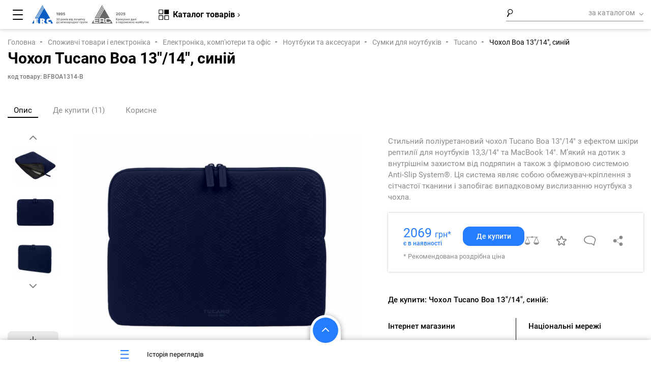

--- FILE ---
content_type: image/svg+xml
request_url: https://erc.ua/upload/vendors_logotypefile_svg/668/64c37f5607694_el_gaz.svg
body_size: 2925
content:
<?xml version="1.0" encoding="utf-8"?>
<!-- Generator: Adobe Illustrator 27.5.0, SVG Export Plug-In . SVG Version: 6.00 Build 0)  -->
<svg version="1.1" id="Слой_1" xmlns="http://www.w3.org/2000/svg" xmlns:xlink="http://www.w3.org/1999/xlink" x="0px" y="0px"
	 width="150px" height="100px" viewBox="0 0 150 100" style="enable-background:new 0 0 150 100;" xml:space="preserve">
<style type="text/css">
	.st0{fill:#156DB0;}
	.st1{fill-rule:evenodd;clip-rule:evenodd;fill:#CF6C2E;}
</style>
<g id="Layer_x0020_1">
	<path class="st0" d="M110.7,62h19v4.3l-12.2,12.7h12.6v4.7h-20.6v-4.5l12-12.6h-10.9L110.7,62L110.7,62z M99,75.4l-2.4-7.8
		l-2.4,7.8H99z M100.4,80.1h-7.6l-1,3.6h-6.9L93,62h7.3l8.2,21.7h-7L100.4,80.1z M74.5,75.9v-4.5h10.4v7.9c0,0.5,0,1.4-0.9,2
		c-1.6,1-3.1,1.8-4.3,2.2c-1.5,0.5-3.3,0.7-5.4,0.7c-2.6,0-4.7-0.4-6.3-1.3c-1.6-0.9-2.9-2.2-3.8-3.9c-0.9-1.7-1.3-3.7-1.3-6
		c0-2.4,0.5-4.4,1.5-6.2c1-1.8,2.4-3.1,4.3-4c1.5-0.7,3.5-1,5.9-1c2.4,0,4.2,0.2,5.4,0.7c1.2,0.4,2.2,1.1,3,2
		c0.8,0.9,1.4,2.1,1.8,3.5l-6.5,1.2c-0.3-0.8-0.7-1.4-1.4-1.9c-0.6-0.4-1.4-0.7-2.4-0.7c-1.5,0-2.6,0.5-3.5,1.5
		c-0.9,1-1.3,2.6-1.3,4.9c0,2.3,0.4,4,1.3,5c0.9,1,2.1,1.5,3.7,1.5c0.7,0,1.5-0.1,2.1-0.3c0.7-0.2,1.5-0.6,2.3-1.1v-2L74.5,75.9
		L74.5,75.9z M41.2,62h6.7v16.4h10.5v5.3H41.2V62z M19.9,62h18v4.6H26.6v3.5H37v4.4H26.6v4.3h11.6v4.9H19.9L19.9,62L19.9,62z
		 M75,15.9L53.1,37.8L75,59.6l21.9-21.9L75,15.9z M75,17.9l19.9,19.9L75,57.6L55.1,37.8L75,17.9z M75,18.9l18.8,18.8L75,56.6
		L56.2,37.8L75,18.9z M78.8,52.2l-0.3-2.1L76,51.3l2.6,1.2L78.8,52.2L78.8,52.2z M71.4,52.5l2.6-1.2l-2.5-1.2l-0.3,2.1L71.4,52.5
		L71.4,52.5z M70.2,51.2l1.4-11h0c-0.5,0-0.6-0.1-0.7-0.3l-0.6-1.7c-0.1-0.2-0.1-0.7,0.5-0.7h2.9v-1.7h2.6v1.7h2.9
		c0.6,0,0.6,0.6,0.5,0.7l-0.6,1.7c-0.1,0.2-0.2,0.3-0.7,0.3h0l1.4,11l13.5-13.5L75,19.5L56.7,37.8L70.2,51.2L70.2,51.2z M76.7,40.2
		h-1.2v0.5L76.7,40.2z M74.4,40.2h-1.2l1.2,0.6V40.2z M72.5,42.2l1.8-0.8l-1.6-0.7L72.5,42.2L72.5,42.2z M77.3,40.6l-1.6,0.7
		l1.8,0.8L77.3,40.6z M74.4,42l-1.2,0.5h1.2V42z M76.7,42.5L75.6,42v0.5H76.7z M72.1,45.3l2.1-1l-1.8-0.8L72.1,45.3z M75.6,43.7
		l1-0.4h-1V43.7z M77.7,43.4l-1.9,0.9l2.1,1L77.7,43.4L77.7,43.4z M74.4,44.9l-1.4,0.6h1.4V44.9z M76.9,45.6L75.6,45v0.6H76.9z
		 M73.4,43.2l1,0.5v-0.5H73.4z M71.6,48.7l2.4-1.1l-2.2-1L71.6,48.7L71.6,48.7z M75.6,46.9l1.2-0.6h-1.2V46.9z M78.1,46.6l-2.2,1
		l2.5,1.1L78.1,46.6z M74.4,48.3L72.8,49h1.7V48.3z M77.2,49l-1.6-0.7V49H77.2z M73.2,46.3l1.2,0.6v-0.6H73.2z M75.6,50.5l1.4-0.7
		h-1.4V50.5z M74.4,52l-2,0.9h2V52z M77.5,52.9l-2-0.9v0.9H77.5z M72.9,49.9l1.5,0.7v-0.7H72.9z M75.6,54.7l1.6-0.7l0.1-0.1h-1.7
		V54.7L75.6,54.7z M72.9,54l1.5,0.7v-0.9h-1.7L72.9,54L72.9,54z"/>
	<path class="st1" d="M75.5,35.1c-2.1-0.3-3.8-2.6-3.8-4.6c0-1.5,0.9-2.4,1.7-3.6c0.7-1.1,0.6-2.1,0.5-3.3c1,0.4,1.7,2.4,1.8,3.1
		c1-1.9-0.3-4-1.6-5.3c2.4,0,4.3,2.2,4.4,4.6c0.1,1.8-1.1,3.5-2,5.1C75.5,32.6,75,33.4,75.5,35.1L75.5,35.1z"/>
</g>
</svg>


--- FILE ---
content_type: image/svg+xml
request_url: https://erc.ua/upload/vendors_logotypefile_svg/812/5c79180e51c2a_fujitsu.svg
body_size: 2828
content:
<?xml version="1.0" encoding="utf-8"?>
<!-- Generator: Adobe Illustrator 22.0.0, SVG Export Plug-In . SVG Version: 6.00 Build 0)  -->
<svg version="1.1" id="Слой_1" xmlns="http://www.w3.org/2000/svg" xmlns:xlink="http://www.w3.org/1999/xlink" x="0px" y="0px"
	 width="150px" height="100px" viewBox="0 0 150 100" style="enable-background:new 0 0 150 100;" xml:space="preserve">
<style type="text/css">
	.st0{fill:#E60012;}
</style>
<g>
	<g>
		<path class="st0" d="M25.5,63.5c0,1.3-1.2,2-1.2,2h6.5c-0.2,0-1.4-1.1-1.4-2.1v-9.2h5.3c0,0,1.6,0.2,1.6,1v-3.3h-7v-6.6h6.8
			c0.4,0,1.8,0.7,1.8,1.4c0.1,0.8,0-3.8,0-3.8H24.2c0,0,1.3,0.8,1.3,2.1C25.6,46.3,25.5,62.1,25.5,63.5"/>
		<path class="st0" d="M60,42.9c0.2,0,1.4,0.9,1.4,2.1v22c0,0.5-0.7,5.4-3.6,7.4c0,0,3.1-0.4,5.2-2.6c0.4-0.3,2.3-1.7,2.3-6.4
			c0-5,0-19.2,0-20.5c0-1.5,1.5-2,1.5-2H60L60,42.9z"/>
		<path class="st0" d="M40.7,45c0-1.2-1.1-2.1-1.3-2.1h6.7c0,0-1.4,0.8-1.4,2c0,0.7,0,11.9,0,13.8c0,2,1.1,4.7,4.4,4.7
			c2.6,0,3.7-2.7,3.7-4.7c0-1.7,0-12.6,0-13.7c0.1-1.2-1.1-2.1-1.3-2.1h6.7c0,0-1.4,0.8-1.4,1.9c0,0.7,0,14.1,0,14.1s0,2.5-1.5,4.2
			c-1.1,1.3-3,2.7-6.2,2.8c-3.7,0.1-5.3-1.2-7-2.8c-1.2-1.1-1.5-3.4-1.5-4.3C40.6,56.9,40.7,45.7,40.7,45"/>
		<path class="st0" d="M108.2,45c0-1.2-1.1-2.1-1.3-2.1h6.7c0,0-1.4,0.8-1.4,2c0,0.7,0,11.9,0,13.8c0,2,1.1,4.7,4.4,4.7
			c2.6,0,3.7-2.7,3.7-4.7c0-1.7,0-12.6,0-13.7c0-1.2-1.1-2.1-1.3-2.1h6.7c0,0-1.4,0.8-1.4,1.9c0,0.7,0,14.1,0,14.1s0,2.5-1.5,4.2
			c-1.1,1.3-3,2.7-6.2,2.8c-3.7,0.1-5.3-1.2-7-2.8c-1.2-1.1-1.5-3.4-1.5-4.3C108.2,56.9,108.2,45.7,108.2,45"/>
		<path class="st0" d="M73.5,63.4c0,1.2,1.4,2.1,1.5,2.1h-6.7c0,0,1.4-0.9,1.4-2c0-0.7,0-17.7,0-18.5c0.1-1.2-1.2-2.1-1.4-2.1H75
			c0,0-1.5,0.9-1.5,2V63.4z"/>
		<path class="st0" d="M81.6,45.4c0,0.7,0,17.4,0,18.2c0,1.2-1.4,2-1.4,2s7.9,0,6.7,0c0,0-1.4-0.9-1.4-2.1c0-0.7,0.1-18,0.1-18
			c0-0.2,2.6-0.1,3.3-0.1c0.5,0,1.6,0.3,1.8,1.6c0,0.4,1.4-4,1.4-4H76.4l-1.3,4.4c0,0,1.6-2,2.3-2C78.4,45.4,81.6,45.4,81.6,45.4"/>
		<path class="st0" d="M92.9,65.5l-1.2-4.3c0,0,1.9,2.2,5.3,2.4c3.3,0.2,4.4-1.4,4.7-1.8c0.3-0.3,2.1-2.6-0.6-4.3
			c-2.9-1.8-5.5-2.8-6.7-3.8s-2.8-3.2-2.2-6.3c0.7-3.1,4.1-4.5,5.4-4.7c1.4-0.2,5.2-0.2,6.6,0.4c0.1,0.2,0,3.5,0,3.5
			c-0.1,0.2-0.6-1.6-4-1.7c-3.5,0-4,2.3-4.1,2.5s-1,2.6,1.7,4s5.4,2.3,7.4,4.7c2.3,2.8,0.3,6.5-0.4,7.2c-0.9,1.1-3.7,2.7-6.7,2.7
			C94.2,66,93,65.5,92.9,65.5"/>
		<path class="st0" d="M77.8,31.9c0.1,2.6-1.6,6.3-6.3,6.4c-3.4,0-5.1-2.6-5.5-3.1c-0.4-0.4-1.2-2.1-3.3-2.2
			c-2.1-0.1-3.1,1.9-3.1,2.9s0.4,3.5,3.2,3.5c2.6,0.1,3.8-2.7,3.8-2.7v2.8c0,0-1.4,1.6-3.7,1.7c-2.4,0-5.3-2-5.1-5.5S61.4,31,63,31
			c1.6,0.1,3,0.8,4.3,2.5c1.2,1.7,2.8,3,5.2,2.6c1.4-0.3,3.5-1.4,3.5-4.5s-3.2-4.2-4.4-4.2c-0.8,0-1.9,0.2-3.1,1.4
			c-1.2,1.2-1.8,2.9-1.8,2.9V28c0,0,1.9-2.5,4.7-2.6C74.1,25.6,77.6,27.9,77.8,31.9"/>
	</g>
</g>
</svg>


--- FILE ---
content_type: image/svg+xml
request_url: https://erc.ua/upload/vendors_logotypefile_svg/145/63e6345d0b9e9_2e_tactical.svg
body_size: 2148
content:
<?xml version="1.0" encoding="utf-8"?>
<!-- Generator: Adobe Illustrator 23.0.3, SVG Export Plug-In . SVG Version: 6.00 Build 0)  -->
<svg version="1.1" id="Слой_1" xmlns="http://www.w3.org/2000/svg" xmlns:xlink="http://www.w3.org/1999/xlink" x="0px" y="0px"
	 width="150px" height="100px" viewBox="0 0 150 100" style="enable-background:new 0 0 150 100;" xml:space="preserve">
<style type="text/css">
	.st0{fill:#222222;}
</style>
<g>
	<g>
		<path class="st0" d="M35.4,48.5l1.9-3.8h29.1c1,0,1.8-0.8,2.3-1.7l8.3-15.9c0.5-0.9-0.2-2.1-1.2-2.1h-35c-1,0-2,0.7-2.5,1.6
			l-4.6,8.8h8.4l1.1-2.2h22.1l-2,3.8h-29c-1.1,0-1.8,0.6-2.3,1.6l-8.4,16.2c-0.5,0.9,0.2,1.9,1.2,1.9h43.7c1,0,2-0.6,2.5-1.5
			l3.4-6.7H35.4z"/>
		<path class="st0" d="M123.1,33.3l3.2-6.2c0.5-0.9-0.2-2.1-1.2-2.1H90c-1,0-2,0.7-2.5,1.6L72.9,54.8c-0.5,0.9,0.2,1.9,1.2,1.9h43.7
			c1,0,2-0.6,2.5-1.5l3.4-6.7H84.6l1.9-3.8h29.1c1,0,1.8-0.8,2.3-1.7l3.2-6H90.6l1.9-3.7H123.1z"/>
	</g>
	<g>
		<path class="st0" d="M24.5,74.9l3.9-7.7h-4.8l1-2c0.2-0.3,0.5-0.6,0.9-0.6h12.3l-1.3,2.6h-4.8l-3.6,7.1c-0.2,0.4-0.6,0.6-1,0.6
			H24.5z"/>
		<path class="st0" d="M33.9,74.9l4.9-9.7c0.2-0.3,0.5-0.6,0.9-0.6H52l-4.8,9.7c-0.2,0.4-0.6,0.6-1,0.6h-2.5l1.9-3.9h-6.4l-1.9,3.9
			H33.9z M46.8,68.5l0.6-1.3H41l-0.6,1.3H46.8z"/>
		<path class="st0" d="M48.2,74.9l4.9-9.7c0.2-0.3,0.5-0.6,0.9-0.6h12.3l-1.3,2.6h-9.7l-2.6,5.2h9.7l-1,2c-0.2,0.4-0.6,0.6-1,0.6
			H48.2z"/>
		<path class="st0" d="M67.2,74.9l3.9-7.7h-4.8l1-2c0.2-0.3,0.5-0.6,0.9-0.6h12.3l-1.3,2.6h-4.8l-3.6,7.1c-0.2,0.4-0.6,0.6-1,0.6
			H67.2z"/>
		<path class="st0" d="M76.6,74.9l4.9-9.7c0.2-0.3,0.5-0.6,0.9-0.6H85l-4.8,9.7c-0.2,0.4-0.6,0.6-1,0.6H76.6z"/>
		<path class="st0" d="M81.2,74.9l4.9-9.7c0.2-0.3,0.5-0.6,0.9-0.6h12.3l-1.3,2.6h-9.7l-2.6,5.2h9.7l-1,2c-0.2,0.4-0.6,0.6-1,0.6
			H81.2z"/>
		<path class="st0" d="M95.4,74.9l4.9-9.7c0.2-0.3,0.5-0.6,0.9-0.6h12.3l-4.8,9.7c-0.2,0.4-0.6,0.6-1,0.6h-2.5l1.9-3.9h-6.4
			l-1.9,3.9H95.4z M108.3,68.5l0.6-1.3h-6.4l-0.6,1.3H108.3z"/>
		<path class="st0" d="M109.6,74.9l4.9-9.7c0.2-0.3,0.5-0.6,0.9-0.6h2.6l-3.9,7.7h9.7l-1,2c-0.2,0.4-0.6,0.6-1,0.6H109.6z"/>
	</g>
</g>
</svg>


--- FILE ---
content_type: image/svg+xml
request_url: https://erc.ua/bundles/vidoerc/3/images/polylang/en.svg
body_size: 1770
content:
<svg width="32" height="30" viewBox="0 0 32 30" fill="none" xmlns="http://www.w3.org/2000/svg">
<mask id="mask0_2325_38505" style="mask-type:alpha" maskUnits="userSpaceOnUse" x="0" y="0" width="32" height="30">
<ellipse cx="16" cy="15" rx="16" ry="15" fill="#C4C4C4"/>
</mask>
<g mask="url(#mask0_2325_38505)">
<path d="M12.4072 -0.495117H-6.46875V9.6005H12.4072V-0.495117Z" fill="#00237C"/>
<path d="M-1.28706 -0.495117H-6.46875V2.67981L18.8071 19.3695L24.9598 16.836L-1.28706 -0.495117Z" fill="white"/>
<path d="M-6.46875 -0.230225V1.95309L19.1425 18.8635L20.1459 17.3422L-6.46875 -0.230225Z" fill="#CF142B"/>
<path d="M39.0009 -0.495117H20.125V9.6005H39.0009V-0.495117Z" fill="#00237C"/>
<path d="M33.822 -0.495117H39.0008V2.67981L13.725 19.3695L7.57227 16.836L33.822 -0.495117Z" fill="white"/>
<path d="M39.0014 -0.230225V1.95309L13.3901 18.8635L12.3867 17.3422L39.0014 -0.230225Z" fill="#CF142B"/>
<path d="M39.0009 19.8491H20.125V29.9447H39.0009V19.8491Z" fill="#00237C"/>
<path d="M33.822 29.9447H39.0008V26.7698L13.725 10.0801L7.57227 12.6135L33.822 29.9447Z" fill="white"/>
<path d="M39.0014 29.6799V27.4995L13.3901 10.5862L12.3867 12.1074L39.0014 29.6799Z" fill="#CF142B"/>
<path d="M12.4072 19.8491H-6.46875V29.9447H12.4072V19.8491Z" fill="#00237C"/>
<path d="M-1.28706 29.9447H-6.46875V26.7698L18.8071 10.0801L24.9598 12.6135L-1.28706 29.9447Z" fill="white"/>
<path d="M-6.46875 29.6799V27.4995L19.1425 10.5862L20.1459 12.1074L-6.46875 29.6799Z" fill="#CF142B"/>
<path d="M39.0013 9.6005H20.1636V-0.495117H12.2924V9.6005H-6.46875V19.6226H12.2924V29.9447H20.1636V19.6226H39.0013V9.6005Z" fill="white"/>
<path d="M39.0013 11.6514H18.4922V-0.495117H13.9638V11.6514H-6.46875V17.5717H13.9638V29.9447H18.4922V17.5717H39.0013V11.6514Z" fill="#CF142B"/>
</g>
</svg>


--- FILE ---
content_type: image/svg+xml
request_url: https://erc.ua/upload/vendors_logotypefile_svg/547/5c78143cafbbf_nado.svg
body_size: 17560
content:
<?xml version="1.0" encoding="utf-8"?>
<!-- Generator: Adobe Illustrator 22.0.0, SVG Export Plug-In . SVG Version: 6.00 Build 0)  -->
<svg version="1.1" id="Слой_1" xmlns="http://www.w3.org/2000/svg" xmlns:xlink="http://www.w3.org/1999/xlink" x="0px" y="0px"
	 width="150px" height="100px" viewBox="0 0 150 100" enable-background="new 0 0 150 100" xml:space="preserve">
<g>
	<linearGradient id="SVGID_4_" gradientUnits="userSpaceOnUse" x1="75" y1="10.3638" x2="75" y2="89.7886">
		<stop  offset="0" style="stop-color:#FFFFFF"/>
		<stop  offset="0.1827" style="stop-color:#808080"/>
		<stop  offset="0.2741" style="stop-color:#FFFFFF"/>
		<stop  offset="0.3706" style="stop-color:#808080"/>
		<stop  offset="0.4822" style="stop-color:#FFFFFF"/>
		<stop  offset="0.6193" style="stop-color:#4D4D4D"/>
		<stop  offset="0.7157" style="stop-color:#FFFFFF"/>
		<stop  offset="0.797" style="stop-color:#808080"/>
		<stop  offset="1" style="stop-color:#FFFFFF"/>
	</linearGradient>
	<path fill="url(#SVGID_4_)" d="M137.4,37.3l-0.2-4.1l-1.4,2.5c-0.1-1.7-0.5-3.3-1.3-4.6c-1.5-2.7-4.2-4.3-6.8-5.2l1.3-0.6l6.2-2.9
		l-6.8,0.5c-1,0.1-2,0.2-2.9,0.4l0.3-0.5l-2.5,0.3c-1.6,0.2-3.9,0.8-6.7,1.8l3.6-3.6l-5.5,2.1c-1.9,0.7-3.5,1.5-4.7,2.2l3.2-5.8
		l-5.8,5.5c-2.1,2-3.7,3.9-4.8,5.4v-5.2l-2.4,5.5c-0.2,0.4-0.4,0.8-0.5,1.3L99,27.2l-0.8,6.5l-0.7,0.9c-0.3-1.4-0.9-3.1-2-5l2.3,1
		l-5.2-4.9c-0.3-0.3-7.4-7-18.7-10.9l-4.8-1.7l2.7,2.8c-0.4-0.1-0.7-0.1-1.1-0.2c-2.3-0.5-4.8-0.8-7.4-0.8c-2.6,0-5.3,0.3-8.1,0.8
		l-5,0.9l2.9,0.9c-3.9,0.6-9.1,1.8-15.2,3.9l-7.1,2.4H38c-3.9,1.8-7.5,3.7-10.2,5.6c-2.1,1.4-6,4.8-6.2,5L17.5,38l5.3-1.5l0.3-0.1
		c-1.2,1.1-2.3,2.2-3.3,3.4c-1.8,2.1-3.2,4.4-4.2,6.6c-1.7,4-1.6,6.7-1.6,6.9l0.1,2.4l-1.5-1.5l2.8,6.1c0,0.1,1,2.1,3.5,4
		c2.1,1.6,5.8,3.5,11.5,3.8l-1.5,6.1l-0.5,2.1l-0.2,0.8l-0.8,3.3l-0.7,2.9l-0.7,2.9l2.5-1.5l2.5-1.5l2.9-1.7l0.8-0.4l1.9-1.1
		l6.3-3.7l0.1,0.4l1.2-0.3l1.2-0.3l1.3-0.4l0.4-0.1l0.7-0.2l6-1.2l0.5-0.1l1.6-0.2l0.9-0.1l9.8,2.3c0.2,0,5.4,1.2,12.9,1.2
		c7.8,0,15-1.2,21.6-3.6c0.9,0.5,1.9,1,2.9,1.4c1.8,0.7,3.8,1.3,5.8,1.7c1.4,0.3,2.7,0.4,3.9,0.4l5.1,3.3l1.8,1.2l0.7,0.5l2.8,1.8
		l2.5,1.6l2.5,1.6l-0.6-2.9l-0.6-2.9l-0.7-3.3l-0.2-0.9l-0.4-2.1l-2.3-11.3c-0.1-0.8-0.2-1.7-0.4-2.6c-0.1-0.4-0.1-0.8-0.2-1.2
		c5-3,7.6-5.6,7.7-5.7l3.7-3.6l-4.4,1.4c3-3.2,4.6-6.2,5.5-8.5C137.5,39.9,137.4,37.4,137.4,37.3z"/>
	<path fill="#FFFFFF" d="M58.6,22.1l1.4,5.2l2.2,3l2.3,1.9l2.2,1.9c0,0,1,2.7,1.3,2.6c0.3-0.1,3.6,1.2,4.1,1.4
		c0.5,0.2,0.1,1.4,0,1.6c-0.1,0.2-0.9,2.1-0.9,2.6c0,0.5,1.2,1.2,1.2,1.2l1.7,0.4l2.6-0.8l2-1.3l0.9-0.5c0,0,10,1.4,10.6,1.4
		c0.5,0,3.2,0.2,3.2,0.2s2.3,5.9,2.3,6.2c0,0.3,4.7,6.5,5.2,6.9c0.5,0.5,9.3,4.7,11.3,3.9c2.1-0.8,9.7-3.6,10.8-4.1
		c1.1-0.5,7.3-8.3,7.3-8.3s0.7-5.4,0.7-6.4c0-1.1-1.2-7.1-1.3-7.6c-0.2-0.5-3.8-3.9-4-4.1c-0.2-0.2-4.9-1.3-5.1-1.6
		c-0.2-0.3-3.2-0.3-4,0c-0.8,0.3-4,1-4.6,1.2c-0.5,0.2-2.6,0.4-2.6,0.4v-0.5l-2.8,2.2l-1.9,1.1c0,0-1.5,1.3-1.5,1.6
		c0,0.2-2.5,3.6-2.5,3.6l-0.5,1.4l0.2,3.1c0,0,2.3,1.2,2.4,1.4c0.1,0.2,2.3,0.8,2.5,0.8c0.2,0,3.8-0.2,4.2-0.2
		c0.4-0.1,4.2-0.9,4.2-0.9l1.4,0.2l2,0.8l1.9-0.2l0.3-0.9l0.4-0.8c0,0-0.1-0.7-0.1-0.8c0-0.1-0.4-1.5-0.4-1.5s0-0.6,0.1-0.7
		c0-0.1,1.5-1.2,1.7-1.4c0.2-0.2,1.7-0.9,1.7-0.9l4.1,1.2c0,0,2.1,1.8,2.2,2c0.1,0.2,1.1,2.5,0.9,2.9c-0.2,0.4-1.4,2.9-1.7,3.8
		c-0.3,0.8-1.4,2.4-2.3,3.5c-0.9,1.1-3.4,3.3-4.2,3.8c-0.8,0.5-4.4,1.2-5.9,1.2c-1.5,0-5.6-0.4-8.1-1.2c-2.6-0.8-7-2.3-7.8-3.3
		c-0.8-1.1-2.2-3.1-2.6-4c-0.5-0.9-2-2.8-2.2-2.9c-0.2-0.2-0.7-1.5-0.7-1.5s0.6-2.3,0.8-2.8c0.2-0.5,0.6-2.2,0.6-2.2
		s-0.2-1.9-0.2-2.1c0-0.2-0.8-1.9-0.8-1.9l-1.4-1.4c0,0-2.4-2.9-2.4-2.9c0,0-2.2-2.2-2.2-2.2s-2.5-2.3-2.6-2.3c0,0-2.9-2-2.9-2
		l-11.6-3.5l-8.6,0.4L58.6,22.1z"/>
	<g>
		<path fill="#0D181C" d="M125.6,54.8c11.1-8.4,10.6-17.4,10.6-17.4l-2.9,5c4.6-12-4-15.4-9.3-16.3l4.5-2c-2.5,0.2-5.5,0.9-5.5,0.9
			l0.5-0.8c-2.2,0.3-5.4,1.3-7.9,2.3c-1.3,0.4-2.6,0.9-4,1.5l3.6-3.6c-6.7,2.6-8.8,5.2-9.4,6.1l2.5-4.5c-4.9,4.7-6.9,8.6-6.9,8.6
			v-3.3c-1.7,3.8-1.9,6.7-1.5,8.8c-0.6-1.5-0.8-2.9-0.8-2.9c-0.4,3,0.5,4.9,1.3,6c0.2,0.3,0.5,0.8,1.3,1.2c0.1,0.1,0.2,0.2,0.2,0.2
			l0,0c1.6,0.8,4.8,1.2,10.9-1.1c0.8,1.2,2.3,1.7,3.6,1.4c0.4,0.6,1.3,0.8,2,0.5l0.4-0.2c0.7-0.4,1-1.2,0.7-2
			c0.9-1.1,1.2-2.7,0.5-4.1c0.7-0.5,1.4-1.1,2.1-1.7c11.5,0.5,3.5,10.4-1.1,15.2c-0.2-0.7-0.4-1.3-0.7-1.9c-0.1-0.1-0.1-0.3-0.2-0.4
			l-0.8-1.3c-0.7-0.9-1.7-1.7-2.9-2.4c-1.5-0.8-3.3-1.3-5.4-1.3c-0.2,0-0.4,0-0.6,0c-1.5,0-3,0.2-4.8,0.5c-1.4,0.3-2.6,0.6-3.6,0.9
			l-2.9-1.9l-1.8-1.2l-0.7-0.5l-1.2-0.8c0.9-0.6,1.8-1.3,2.7-2.2L96,40.7c0.9-1,1.5-2.4,1.6-4.3l-1.1,1.5c0,0,0.8-4.1-3.8-10.3
			c0,0,0.9,1.9,1.4,4.2c-1.4-2.4-3.6-4.8-6.5-7.1l4.2,1.9c0,0-7.1-6.7-18.2-10.6l2.2,2.3c-1.8-0.6-3.6-1.1-5.3-1.3
			c-3.5-0.8-8.5-1.2-15.1,0l3.6,1.1c-3.5,0.2-10.8,1.1-20.8,4.5h6.1c-6.9,2.5-12.5,5.5-15.8,7.8c-2.1,1.4-6.1,4.9-6.1,4.9l6.4-1.8
			C14.6,43,15.3,53.2,15.3,53.2l3.8-5.7c-3.4,7.9-1.2,12.5,2.6,15.2c-1.9-0.6-3.7-1.5-5.2-3c0,0,3.3,7.2,15.4,7.1l-1.9,7.7l-0.5,2.1
			l-0.2,0.8l-0.8,3.3l-0.7,2.9l2.5-1.5l2.9-1.7l0.8-0.4l1.9-1.1l7.7-4.5l0.2,0.7l1.2-0.3l1.3-0.4l0.3-0.1l0.7-0.2l6.1-1.2l0.5-0.1
			l1.6-0.2l8.5-1.1l0.6-0.1l0.2,0L66,71l0.8-0.1l0,0l0.4,0l0.3,0l0.9,0l8.7-0.2l1.2,0l0.5,0l1.4,0c2.9,0.1,5.9,0.2,8.9,0.5
			c0.6,0.1,1.2,0.1,1.7,0.1c-5.2,1.6-13.1,3.3-23.9,3.4c0,0,17.2,4,34.4-2.6c1,0.6,2.1,1.2,3.3,1.7c1.8,0.7,3.6,1.2,5.6,1.6
			c1.4,0.3,2.6,0.4,3.8,0.4c0.1,0,0.2,0,0.2,0l5.4,3.5l1.8,1.2l0.7,0.5l2.8,1.8l2.5,1.6l-0.6-2.9L126,78l-0.2-0.9l-0.4-2.1
			l-2.3-11.3c-0.1-0.8-0.2-1.7-0.4-2.6c-0.1-0.7-0.2-1.3-0.4-2c5.4-3.1,8.2-5.9,8.2-5.9L125.6,54.8z M119.1,41.7
			c-0.1,0.1-0.3,0.1-0.4,0.1c-0.5,0.1-0.9,0.1-0.9,0.1c0.3-0.2,0.5-0.4,0.7-0.5c0.2-0.2,0.3-0.3,0.3-0.3c-0.1,0.1-0.2,0.1-0.4,0.2
			c-0.8,0.4-1.9,0.6-1.9,0.6c0.6-0.2,1.2-0.6,1.7-0.9c0.6-0.4,1-0.7,1-0.7c0.2,1,0,1.7-0.2,2.2c-0.3,0.5-0.7,0.7-0.7,0.7
			c0.3-0.3,0.4-0.7,0.5-0.9C119.1,42,119.1,41.7,119.1,41.7z M111.5,41.4c1.7-0.4,4.2-1.2,6.7-2.7c0,0-2.4,2.1-6.3,3.6
			c-0.2,0.1-0.4,0.1-0.6,0.2c-1.1,0.4-2.3,0.7-3.6,0.9c-2.3,0.4-3.9-0.1-5.1-0.8c-0.4-0.3-0.7-0.6-1-0.9c-0.9-1-1.1-2.3-0.8-3
			c0,0,0,1,0.8,2c0.4,0.5,1,1,1.8,1.3c0,0-1.1-1-1.3-2.5c1.5,1.7,3,2,3,2c-0.7-0.3-1.3-1.4-1.3-1.4s2.4,1.9,7.4,0.7
			c0.6-0.2,1.3-0.4,2.1-0.7c0,0-0.7,0.6-1.8,1.1c-0.6,0.3-1.2,0.5-2,0.7C109.4,41.8,110.2,41.7,111.5,41.4z M119.3,34.3
			c-0.3,0.4-0.7,0.9-1.3,1.4c-0.8,0.8-2,1.7-3.5,2.7c0,0,1.5-1.8,2.4-3.3c-0.6,0.5-1.3,0.9-2.1,1.3c-1.8,1-3.5,1.6-4.9,1.7
			c-0.9,0.1-1.7,0.1-2.3-0.1l0.1,0.7c-2.2-1.4-0.8-3.9-0.7-4.1c1.5-3.2,6.3-5.4,6.3-5.4c-1.2,0.9-2.2,1.9-3,2.8c0.5-0.3,1-0.7,1.6-1
			c3.4-1.9,6.8-2.4,7.9-1.2c0.1,0.1,0.1,0.2,0.2,0.3C120.4,30.7,120.9,32.1,119.3,34.3z M120.3,37.6c-0.3,0.3-0.6,0.5-0.8,0.7
			c-0.6,0.5-0.9,0.7-0.9,0.7c0.3-0.3,0.6-0.6,0.9-0.9c0.2-0.2,0.4-0.4,0.6-0.6c0.6-0.6,1.1-1.2,1.5-1.7c3.6-4.2,3.5-6.5,3.5-6.5
			c0.1,1.3-0.4,2.7-1.2,3.9C122.9,35,121.4,36.5,120.3,37.6z M77.8,41.6c-1.9,1.9-3.8,1.6-4.3,1.4c-0.1,0-0.2-0.1-0.2-0.1
			c0.1,0,0.1,0,0.2,0c1.8,0,2.6-0.7,2.6-0.7c-0.6-0.3-1.2-1-1.5-1.4c-0.1-0.1-0.1-0.2-0.1-0.2c0.1,0,0.1,0.1,0.2,0.1
			c0.9,0.4,1.9,0.6,1.9,0.6c-0.5-0.2-1.1-0.6-1.7-1c-0.9-0.6-1.5-1.3-1.5-1.3c0.5,0.3,1.1,0.7,1.7,0.9c0.5,0.2,0.9,0.4,1.4,0.6
			c1,0.4,1.7,0.6,1.7,0.6C77.9,41.4,77.9,41.5,77.8,41.6z M79.5,24.4c0.8,0.4,1.5,0.9,2.2,1.4c-1.1-1.3-2.6-2.7-4.2-3.9
			c0,0,5.2,2.4,7.9,6c0.4,0.5,0.7,1,0.9,1.5c0.1,0.2,2,3.8-1,5.7l0.2-0.9c-0.6,0.2-1.4,0.3-2.2,0.2c-2.1-0.1-5-1-7.8-2.5
			c-1.1-0.6-2.1-1.2-2.9-1.9c1.3,2.1,3.3,4.6,3.3,4.6c-3.5-2.3-5.5-4.3-6.7-5.9c-2.1-3-1.4-4.9-0.9-5.6v0c0.7-1.2,2.7-1.5,5.4-1
			C75.3,22.5,77.4,23.3,79.5,24.4z M94.9,34.9c0.5,1.4-0.3,4.1-2.8,5.7l-0.7-0.5L91.2,40l0,0.2l0.1,0.7c-1.5,0.7-3.5,1-6.1,0.6
			c-0.1,0-0.1,0-0.2,0c-1.8-0.3-3.4-0.8-5-1.3c-2.1-0.7-3.9-1.6-5.3-2.4c-1.2-0.7-2.2-1.3-2.9-1.9c-0.9-0.6-1.4-1-1.4-1
			c4,2.4,7.9,3.5,10.3,4c1.3,0.3,2.1,0.4,2.1,0.4c-0.7-0.2-1.4-0.4-2-0.6c-2.1-0.8-3.4-1.9-3.4-1.9c1.4,0.5,2.6,0.9,3.8,1.1
			c6.4,1.3,9.5-1.1,9.5-1.1s-0.9,1.6-1.9,2c0,0,2.1-0.3,4.2-2.7c-0.3,2-1.8,3.4-1.8,3.4c0.9-0.4,1.6-0.9,2.1-1.4
			C94.9,36.6,94.9,34.9,94.9,34.9z M84.6,24.1c0,0,9.2,5.6,9.2,11.1C93.8,35.2,93.5,31.1,84.6,24.1z M60.3,22.7c0,0,0,1.9,2.5,5.5
			c0.9,1.4,2.2,3,4,4.8c0.9,0.9,1.9,1.9,3.1,3c0,0-1.5-1-3.3-2.7c-1.2-1.1-2.5-2.4-3.7-3.9C61.3,27.3,60.1,24.9,60.3,22.7z M39,38.9
			l-0.2,0.9H37l-0.4,1.9h-1.4l1-4.5h3.5l-0.2,1h-2.1l-0.2,0.8H39z M33.2,39.6l0.5-2.5H35l-1,4.5h-1.3l-1.2-2.5L31,41.6h-1.3l0.2-0.7
			l0.8-3.8H32l0.5,1L33.2,39.6z M28,37.1h1.4l-1,4.5h-1.4L28,37.1z M58.5,44.4l-0.7,0.4l-1.8,1L50,49l0-0.1l-0.2-0.8l-0.2-0.7
			L49,47.2l-0.8-0.2L48,46.9l-0.5-0.2L41.6,45l-0.9-0.3l-0.4-0.1l-1.4-0.4l-1.2-0.4L37.4,45L37,46.5l-0.1,0.4l-0.1,0.6l-0.8,3.4
			L35.4,53c-11.4,0.1-10.8-4.8-7.3-9.8h19.6l1.4-0.5l3,0.5h8.5L58.5,44.4z M39.8,41.6l1-4.5h1.4l-1,4.5H39.8z M42.4,41.6l1-4.5h1.3
			l1.2,2.5l0.5-2.5h1.3l-1,4.5h-1.3l-1.2-2.5l-0.5,2.5H42.4z M48,41.6l1-4.5h1.4l-1,4.5H48z M51.1,38.2l0.2-1.1h4.3l-0.2,1.1h-1.4
			l-0.7,3.4h-1.4l0.7-3.4H51.1z M56,37.1h1.6l0.6,1.5l1.2-1.5h1.5l-2.3,2.6l-0.4,1.9h-1.4l0.4-1.9L56,37.1z M86.2,48.2
			c-0.7,0-1.5,0-2.4,0c-1.8,0-3.7,0.1-5.5,0.1l-0.9,0l-0.4,0l-1.4,0l-1.3,0l0,0.1l-0.5,0l-0.3,0l-0.2,0l-2,1l-2.7-1.1l-6.4-0.1
			l0-0.1l0.2-0.8l0.7-3.1l0.2-1h1.5l-0.8-2l-1.8-2.3l0.2-1.6l-0.9-2.1H49.3l-1.4,0.7l-1.7-0.7H35.5c1.7-1.5,2.9-2.5,2.9-2.5
			c-7.7-0.4,6.3-5.9,14.8-8.9c-2.6,1.3-5.7,3.1-7.8,5l11.3-4.2c-0.2,1.9-0.1,4.3,0.8,7.5l0.8-4.7c0,0,1,4,5.6,8.3l-0.7-4.4
			c0.9,0.9,1.8,1.8,2.9,2.7c-1.2,2.5-0.8,5.3,0.9,7.3c-0.6,1.3-0.1,2.9,1.2,3.6l0.7,0.4c1.3,0.7,2.8,0.3,3.6-0.9
			c2.4,0.4,4.9-0.5,6.4-2.4c6.8,3.2,11.7,2.2,13,1.9l0.4,2.1l0.2,0.9l0.3,1.4c-0.4-0.1-0.9-0.1-1.4-0.2c-0.6-0.1-1.3-0.1-2.2-0.1
			l1.8,0.8L86.2,48.2z"/>
		<path fill="#0D181C" d="M78.7,28.2c-0.2-0.1-0.5-0.3-0.7-0.4c-0.2-0.1-0.5-0.2-0.7-0.4c0,0,0,0,0,0c0,0-3.6-1.5-5.7-0.8
			c1,1.2,2.6,2.5,4.7,3.7c2.3,1.2,4.5,1.9,6.1,2C81.7,30.4,79.1,28.5,78.7,28.2z"/>
		<path fill="#0D181C" d="M70.8,25.3c0,0.1,0,0.1,0.1,0.2c0.4-0.1,0.8-0.1,1.3-0.1c1.8,0,4,0.6,6.1,1.8c2.5,1.4,4.5,3.2,5.3,5
			c0.5-0.1,0.8-0.3,1-0.7c0.8-1.4-1.7-4.2-5.5-6.2c-2.7-1.5-5.3-2.2-6.9-1.9c-0.6,0.1-1.1,0.3-1.3,0.7
			C70.6,24.4,70.7,24.8,70.8,25.3z"/>
		<path fill="#0D181C" d="M115.9,32.6c-1.2,0.2-2.4,0.7-2.4,0.7c0,0,0,0,0,0c-0.2,0.1-0.3,0.2-0.5,0.3c-0.2,0.1-0.3,0.2-0.5,0.3
			c-0.3,0.2-2.2,1.6-2.7,2.9c1.1,0,2.7-0.5,4.3-1.4c1-0.6,2-1.2,2.6-1.9c0.3-0.3,0.5-0.5,0.7-0.8C117,32.6,116.4,32.6,115.9,32.6z"
			/>
		<path fill="#0D181C" d="M112.2,31.7c-2.7,1.5-4.5,3.5-3.9,4.5c0.1,0.2,0.4,0.4,0.7,0.5c0.1-0.2,0.2-0.4,0.3-0.6
			c0.7-1.1,1.9-2.1,3.4-3c0.7-0.4,1.4-0.7,2.1-0.9c0.8-0.2,1.6-0.4,2.2-0.4c0.3,0,0.6,0,0.9,0.1c0.2-0.4,0.2-0.8,0.1-1.1
			C117.5,29.9,114.9,30.3,112.2,31.7z"/>
	</g>
	<g>
		<polygon fill="#FFFFFF" points="39,38.9 38.8,39.8 37,39.8 36.7,41.6 35.3,41.6 36.2,37.1 39.7,37.1 39.5,38.1 37.4,38.1 
			37.2,38.9 		"/>
		<polygon fill="#FFFFFF" points="33.2,39.6 33.7,37.1 35,37.1 34.1,41.6 32.7,41.6 31.6,39.1 31,41.6 29.7,41.6 29.9,40.9 
			30.7,37.1 32,37.1 32.5,38.1 		"/>
		<polygon fill="#FFFFFF" points="28,37.1 29.4,37.1 28.5,41.6 27.1,41.6 		"/>
		<polygon fill="#FFFFFF" points="39.8,41.6 40.7,37.1 42.1,37.1 41.2,41.6 		"/>
		<polygon fill="#FFFFFF" points="42.4,41.6 43.4,37.1 44.7,37.1 45.9,39.6 46.4,37.1 47.7,37.1 46.8,41.6 45.5,41.6 44.3,39.1 
			43.8,41.6 		"/>
		<polygon fill="#FFFFFF" points="48,41.6 49,37.1 50.4,37.1 49.4,41.6 		"/>
		<polygon fill="#FFFFFF" points="51.1,38.2 51.3,37.1 55.6,37.1 55.3,38.2 53.9,38.2 53.2,41.6 51.8,41.6 52.5,38.2 		"/>
		<polygon fill="#FFFFFF" points="56,37.1 57.6,37.1 58.1,38.6 59.4,37.1 60.9,37.1 58.6,39.7 58.2,41.6 56.8,41.6 57.2,39.7 		"/>
	</g>
	<linearGradient id="SVGID_6_" gradientUnits="userSpaceOnUse" x1="77.6709" y1="40.3176" x2="77.6709" y2="72.8842">
		<stop  offset="0" style="stop-color:#FFFFFF"/>
		<stop  offset="0.2843" style="stop-color:#4D4D4D"/>
		<stop  offset="0.5787" style="stop-color:#FFFFFF"/>
		<stop  offset="0.802" style="stop-color:#4D4D4D"/>
		<stop  offset="1" style="stop-color:#CECECE"/>
	</linearGradient>
	<path fill="url(#SVGID_6_)" d="M123.2,77.7l-0.4-2.1l-2.3-11.4c-0.1-0.8-0.2-1.7-0.4-2.6c-0.2-1.4-0.5-2.8-0.8-4.2
		c-0.5-2.3-1-4.2-1.5-5.3c-0.5-1.2-1.4-2.1-2.7-2.8c-1.2-0.6-2.5-0.9-4.2-1c-0.2,0-0.3,0-0.5,0c-1.3,0-2.7,0.1-4.3,0.4
		c-1.8,0.3-3.2,0.7-4.5,1.2l-4.1-2.6l-1.8-1.2L95,45.6l0.2,0.9l0.4,2.1l0.9,4.4c-0.4-0.5-1-0.9-1.7-1.2c-0.9-0.4-2.1-0.7-3.6-0.9
		c-0.7-0.1-1.6-0.1-2.9-0.1c-1.1,0-2.5,0-4.6,0.1c-1.9,0-3.7,0.1-5.6,0.1l-0.9,0l-0.4,0l0,0.4l0,0.9c0.1,3.7,0.2,7.2,0.2,10.5
		L73.9,52l-0.2-0.6l-0.1-0.3l-0.3,0l-0.7,0l-10.8-0.2l-0.6,0l-0.3,0L60.9,51l-0.2,0.6L56,63l3.1-13.5l0.5-2l0.2-0.8L59,47.1l-1.8,1
		l-7.6,4.1l-0.3,0.2l-0.1,0.1l0,0.1l-0.1,0.4l-0.5,1.6l-1-4.3l-0.1-0.5l0-0.2l-0.2-0.1l-0.5-0.2l-5.8-1.8L40,47.2l-0.4-0.1l-0.1,0.4
		l-0.2,0.9l-6.6,26.6l-0.5,2.1L31.9,78l0.8-0.4l1.9-1.1l7.8-4.6l0.3-0.2l0.1-0.1l0-0.2L43,71l1-4.6l1.2,4l0.3,0.9l0.1,0.3l0.3-0.1
		l0.9-0.3l6.3-1.2l0.6-0.1l1.6-0.2l8.5-1.1l0.6-0.1l0.2,0l0.1-0.2l0.2-0.6l0.5-1.9l1.4-0.1L67,67l0.1,0.8l0,0.3l0.3,0l0.9,0l8.7-0.2
		l1.2,0l0.5,0l0-0.1c3.5,0,7,0.2,10.6,0.5c2.3,0.2,3.7,0.3,4.7,0.3c0.1,0,0.1,0,0.2,0c1.1,0,1.9-0.1,2.7-0.3
		c1.3-0.4,1.8-1.1,2.1-1.7c0.1-0.2,0.2-0.5,0.2-0.9c0,0.1,0.1,0.2,0.1,0.3c0.4,1,1.1,1.9,2.2,2.8c1,0.9,2.4,1.6,3.9,2.2
		c1.6,0.6,3.3,1.1,5,1.4c1.2,0.2,2.3,0.3,3.3,0.3c0.3,0,0.7,0,1,0l6.1,4l1.8,1.2l0.7,0.5L123.2,77.7z"/>
	<g>
		<polygon fill="#0D181C" points="49.8,52.9 48.5,57.1 46.9,50 40.1,47.9 33,76.6 42.2,71.2 43.9,63.9 46,70.8 54.1,68.4 58.8,48 		
			"/>
		<path fill="#0D181C" d="M61.5,51.5l-7.3,17.7l10-1.3l0.8-2.8l2.5-0.1l0.2,2.5l10.1-0.3l-4.7-15.5L61.5,51.5z M67,60.8l-0.8,0
			l0.6-2.2L67,60.8z"/>
		<path fill="#0D181C" d="M97.4,57.3c-0.3-1.6-0.6-2.7-0.9-3.3c-0.3-0.6-1-1.2-1.8-1.6c-0.8-0.4-1.9-0.7-3.3-0.8
			c-0.6-0.1-1.5-0.1-2.8-0.1c-1.1,0-2.5,0-4.6,0.1c-1.9,0-3.7,0.1-5.6,0.1l-0.6,0l0,0.6c0.1,4.8,0.2,9.5,0.3,14.3l0,0.6l0.6,0
			c3.5,0,7.2,0.2,10.8,0.5c1.9,0.2,3.6,0.3,4.6,0.3l0.2,0c1,0,1.8-0.1,2.5-0.3c0.8-0.2,1.4-0.7,1.7-1.3c0.3-0.6,0.3-1.7,0-3.3
			C98.1,61.1,97.7,59.2,97.4,57.3z M88.8,63.7c-0.1,0-0.3,0.1-1,0.1c-0.1,0-0.2,0-0.3,0c-0.2-2.8-0.5-5.7-0.8-8.5
			c0.5,0,0.8,0.1,0.9,0.1c0.2,0.1,0.3,0.1,0.3,0.1c0,0,0.1,0.2,0.2,1.1c0.3,2,0.5,3.9,0.7,5.8C88.9,63.3,88.8,63.6,88.8,63.7z"/>
		<path fill="#0D181C" d="M119.8,64.2c-0.1-0.8-0.2-1.7-0.4-2.6c-0.2-1.4-0.5-2.8-0.8-4.2c-0.6-2.9-1.1-4.4-1.4-5.1
			c-0.4-1-1.3-1.9-2.4-2.5c-1.1-0.6-2.3-0.9-3.9-0.9c-1.4,0-2.9,0.1-4.6,0.4c-1.8,0.3-3.2,0.7-4.4,1.2c-0.1,0-0.1,0.1-0.2,0.1
			L96,47.1l2.6,12.8l0.1,0.4c0.1,0.5,0.2,1,0.3,1.6c0.4,2.1,0.6,3.3,0.9,4c0.3,0.9,1,1.7,2,2.6c1,0.8,2.3,1.5,3.8,2.1
			c1.6,0.6,3.2,1.1,4.9,1.4c1.7,0.3,3.1,0.4,4.3,0.3l7.6,4.9L119.8,64.2z M110.6,67.1c0,0-0.2,0-0.4,0c-0.4,0-0.6-0.1-0.7-0.3
			c-0.1-0.1-0.2-0.5-0.5-2c-0.5-3.2-1.2-6.4-1.9-9.4c-0.2-0.9-0.2-1.3-0.2-1.4c0.1-0.1,0.2-0.1,0.4-0.2c0.1,0,0.2,0,0.2,0
			c0.1,0,0.2,0,0.3,0.1c0,0,0.2,0.3,0.5,1.5c0.7,3,1.4,6.3,2,9.6C110.7,66.7,110.6,67.1,110.6,67.1z"/>
	</g>
	<radialGradient id="SVGID_8_" cx="75.227" cy="19.8602" r="54.2362" gradientUnits="userSpaceOnUse">
		<stop  offset="0.2234" style="stop-color:#FFFFFF"/>
		<stop  offset="0.6142" style="stop-color:#FFEC00"/>
		<stop  offset="1" style="stop-color:#E20613"/>
	</radialGradient>
	<polygon fill="url(#SVGID_8_)" points="40.5,48.7 33.9,75.4 41.7,70.8 43.8,61.5 46.4,70.1 53.6,67.9 57.9,49.2 50.3,53.3 
		48.4,59.5 46.3,50.5 	"/>
	<radialGradient id="SVGID_10_" cx="75.2271" cy="19.8618" r="54.2351" gradientUnits="userSpaceOnUse">
		<stop  offset="0.2234" style="stop-color:#FFFFFF"/>
		<stop  offset="0.6142" style="stop-color:#FFEC00"/>
		<stop  offset="1" style="stop-color:#E20613"/>
	</radialGradient>
	<path fill="url(#SVGID_10_)" d="M68.2,66.9l8.7-0.2l-4.3-14.3l-10.8-0.2l-6.7,16.4l8.5-1.1l0.8-2.8l3.5-0.1L68.2,66.9z M65.4,61.5
		l1.7-6.1l0.6,6.1L65.4,61.5z"/>
	<radialGradient id="SVGID_12_" cx="75.2246" cy="19.8586" r="54.2386" gradientUnits="userSpaceOnUse">
		<stop  offset="0.2234" style="stop-color:#FFFFFF"/>
		<stop  offset="0.6142" style="stop-color:#FFEC00"/>
		<stop  offset="1" style="stop-color:#E20613"/>
	</radialGradient>
	<path fill="url(#SVGID_12_)" d="M78.2,52.3c1.9,0,3.7,0,5.6-0.1c3.6-0.1,6.1-0.1,7.4,0c1.3,0.1,2.4,0.4,3.1,0.7
		c0.8,0.4,1.3,0.8,1.6,1.3c0.3,0.5,0.6,1.5,0.9,3.1c0.4,1.9,0.7,3.8,1,5.8c0.2,1.5,0.2,2.5,0,3c-0.2,0.5-0.6,0.8-1.3,1
		c-0.7,0.2-1.5,0.3-2.5,0.3c-1,0-2.5-0.1-4.6-0.3c-3.6-0.3-7.3-0.5-10.9-0.5C78.4,61.8,78.3,57,78.2,52.3z M86,54.7
		c0.4,3.2,0.7,6.5,1,9.7c1.2,0.1,2,0,2.2-0.2c0.3-0.2,0.3-0.8,0.2-1.8c-0.2-2-0.4-3.9-0.7-5.8c-0.1-0.7-0.2-1.1-0.3-1.3
		c-0.1-0.2-0.3-0.3-0.6-0.4C87.4,54.7,86.8,54.6,86,54.7z"/>
	<radialGradient id="SVGID_14_" cx="75.2252" cy="19.8601" r="54.2357" gradientUnits="userSpaceOnUse">
		<stop  offset="0.2234" style="stop-color:#FFFFFF"/>
		<stop  offset="0.6142" style="stop-color:#FFEC00"/>
		<stop  offset="1" style="stop-color:#E20613"/>
	</radialGradient>
	<path fill="url(#SVGID_14_)" d="M121.5,75.8l-2.3-11.5c-0.1-0.8-0.2-1.6-0.4-2.6c-0.2-1.4-0.5-2.8-0.8-4.2c-0.5-2.5-1-4.1-1.4-5
		c-0.4-0.9-1.1-1.6-2.1-2.2c-1-0.5-2.2-0.8-3.6-0.8c-1.4,0-2.9,0.1-4.5,0.4c-1.7,0.3-3.1,0.7-4.3,1.2c-0.2,0.1-0.3,0.1-0.5,0.2
		l-4.6-3l2.3,11.4c0.1,0.7,0.2,1.3,0.4,2c0.3,1.8,0.6,3.1,0.9,3.9c0.3,0.8,0.9,1.5,1.8,2.3c0.9,0.8,2.1,1.5,3.6,2
		c1.4,0.6,3.1,1.1,4.8,1.4c1.7,0.3,3.1,0.4,4.4,0.2L121.5,75.8z M111.2,67.3c-0.1,0.3-0.5,0.5-1,0.4c-0.6-0.1-0.9-0.2-1.1-0.6
		c-0.2-0.3-0.4-1.1-0.6-2.3c-0.5-3.2-1.2-6.4-1.9-9.4c-0.2-1-0.3-1.6-0.1-1.8c0.2-0.2,0.5-0.4,0.9-0.4c0.5-0.1,0.9,0,1.1,0.2
		c0.2,0.2,0.5,0.8,0.7,1.8c0.8,3.1,1.4,6.4,2,9.7C111.3,66.2,111.3,67,111.2,67.3z"/>
</g>
</svg>


--- FILE ---
content_type: image/svg+xml
request_url: https://erc.ua/upload/vendors_logotypefile_svg/508/67f8bae8c11be_wenger.svg
body_size: 5624
content:
<?xml version="1.0" encoding="utf-8"?>
<!-- Generator: Adobe Illustrator 27.5.0, SVG Export Plug-In . SVG Version: 6.00 Build 0)  -->
<svg version="1.1" id="Слой_1" xmlns="http://www.w3.org/2000/svg" xmlns:xlink="http://www.w3.org/1999/xlink" x="0px" y="0px"
	 width="150px" height="100px" viewBox="0 0 150 100" style="enable-background:new 0 0 150 100;" xml:space="preserve">
<style type="text/css">
	.st0{fill:#FF0000;}
</style>
<g>
	<path d="M39.8,56.7c-0.2-0.3-0.2-0.6-0.3-0.9l-2.9-12.1v-0.1c0-0.2,0-0.3,0.2-0.6c0.2-0.2,0.4-0.2,0.5-0.2h3.1
		c0.2,0,0.4,0.1,0.6,0.2c0.2,0.1,0.2,0.3,0.2,0.4l0.9,4.4c0.3,1.4,0.5,3,0.6,4.4c0.4-1.2,1-2.6,1.6-4.1l1.9-4.7
		c0.1-0.3,0.5-0.6,1-0.6H51c0.4,0,0.9,0.2,0.9,0.6l1.3,6.2c0.1,0.6,0.3,1.6,0.4,2.6c0.2-0.9,0.6-1.7,0.9-2.6l2.6-6.3
		c0.1-0.3,0.5-0.5,0.8-0.5h2.8c0.2,0,0.3,0,0.5,0.1c0.2,0.1,0.2,0.3,0.2,0.5v0.1l-5.5,12.2c-0.1,0.3-0.3,0.6-0.5,0.9
		c-0.2,0.3-0.7,0.5-1.1,0.5h-2.4c-0.5,0-0.9-0.1-1.2-0.4c-0.2-0.3-0.3-0.6-0.4-1L49.4,52c-0.3-1.3-0.6-3-0.7-4.4
		c-0.5,1.3-1.1,3-1.6,4l-1.8,4.2c-0.1,0.2-0.2,0.5-0.5,0.8s-0.7,0.5-1.2,0.5H41h-0.1C40.5,57.2,40.1,57,39.8,56.7"/>
	<path d="M61.5,56.9c-0.2-0.2-0.1-0.4-0.2-0.5l0,0l0.9-12.8c0-0.2,0.1-0.4,0.2-0.6c0.2-0.1,0.4-0.2,0.6-0.2h9.1
		c0.3,0,0.5,0.1,0.7,0.2c0.2,0.2,0.1,0.4,0.2,0.5l0,0L72.9,45c0,0.2-0.1,0.4-0.3,0.5c-0.2,0.2-0.4,0.2-0.6,0.2h-5.6l-0.2,2.4h4.2
		c0.3,0,0.5,0.1,0.7,0.2c0.2,0.2,0.2,0.4,0.2,0.5l0,0l-0.1,1.4c0,0.2-0.1,0.4-0.2,0.6c-0.2,0.1-0.4,0.2-0.6,0.2H66l-0.2,3.2h5.6
		c0.2,0,0.5,0,0.7,0.2c0.2,0.2,0.2,0.4,0.2,0.6l-0.1,1.4c0,0.2-0.1,0.4-0.3,0.6c-0.2,0.1-0.4,0.2-0.6,0.2h-9.1l0,0
		C61.9,57.2,61.7,57.2,61.5,56.9"/>
	<path d="M74.1,56.9c-0.2-0.2-0.2-0.4-0.2-0.5l0,0l0.9-12.7c0-0.2,0.1-0.4,0.3-0.6c0.2-0.2,0.4-0.2,0.6-0.2h3.5
		c0.4,0,0.7,0.2,0.9,0.5l4.4,7.7c0.2,0.3,0.4,0.7,0.6,1.1l0.6-8.6c0-0.2,0.1-0.5,0.2-0.6c0.2-0.2,0.4-0.2,0.7-0.2h2
		c0.3,0,0.5,0.1,0.7,0.2c0.2,0.2,0.2,0.4,0.2,0.6l-0.9,12.7c0,0.2-0.1,0.4-0.3,0.6c-0.2,0.1-0.4,0.2-0.6,0.2h-3.5
		c-0.5,0-0.7-0.2-0.9-0.6L79,48.8c-0.2-0.4-0.5-0.8-0.6-1.1l-0.6,8.8c0,0.2-0.1,0.4-0.2,0.6c-0.2,0.1-0.4,0.2-0.6,0.2h-2.2l0,0
		C74.5,57.2,74.2,57.2,74.1,56.9"/>
	<path d="M92.7,55.8c-1.5-1.1-2.3-2.8-2.3-5c0-2.7,1.1-4.7,3-6.1c1.8-1.3,4.3-1.9,6.9-1.9c1.4,0,3.1,0.1,4,0.5
		c0.3,0.1,0.6,0.3,0.6,0.7l-0.1,1.7c0,0.1,0,0.3-0.1,0.5c-0.1,0.2-0.3,0.3-0.5,0.3c-0.9-0.1-1.7-0.7-3.8-0.7c-3.4,0-5.3,2.1-5.3,4.9
		c0,1.3,0.4,2.2,1.1,2.8c0.7,0.6,1.8,0.9,3.1,0.9c0.1,0,0.3,0,0.4-0.1l0.2-3.7c0-0.2,0.1-0.4,0.3-0.6c0.2-0.1,0.4-0.2,0.6-0.2h2.8
		c0.3,0,0.5,0.1,0.7,0.2c0.2,0.2,0.1,0.4,0.1,0.5l-0.3,5.2c0,0.4-0.3,0.7-0.6,0.9c-0.3,0.2-0.7,0.3-1.3,0.4c-1,0.2-2.2,0.3-3.2,0.3
		C96.3,57.4,94.1,56.9,92.7,55.8"/>
	<path d="M106,56.9c-0.2-0.2-0.1-0.4-0.2-0.5l0,0l0.9-12.8c0-0.2,0.1-0.4,0.2-0.6c0.2-0.1,0.4-0.2,0.6-0.2h9.1
		c0.3,0,0.5,0.1,0.7,0.2c0.2,0.2,0.1,0.4,0.2,0.5l0,0l-0.1,1.4c0,0.2-0.1,0.4-0.2,0.5c-0.2,0.2-0.4,0.2-0.6,0.2h-5.6l-0.2,2.4h4.2
		c0.3,0,0.5,0.1,0.7,0.2c0.2,0.2,0.2,0.4,0.2,0.5l0,0l-0.1,1.4c0,0.2-0.1,0.4-0.2,0.6c-0.2,0.1-0.4,0.2-0.6,0.2h-4.3l-0.2,3.2h5.6
		c0.2,0,0.5,0,0.7,0.2c0.2,0.2,0.2,0.4,0.2,0.6l-0.1,1.4c0,0.2-0.1,0.4-0.3,0.6c-0.2,0.1-0.4,0.2-0.6,0.2h-9.1l0,0
		C106.4,57.2,106.2,57.2,106,56.9"/>
	<path d="M126.1,48.2c-0.3,0.2-0.9,0.4-1.7,0.4h-1.1l0.2-2.8h1.4c0.8,0,1.3,0.2,1.5,0.4c0.2,0.2,0.3,0.5,0.3,1
		C126.6,47.6,126.4,47.9,126.1,48.2 M131.9,56.2L131.9,56.2l-4.3-5.8c0.5-0.1,1.2-0.3,1.8-0.7c0.9-0.6,1.8-1.5,1.8-3.1
		c0-1.2-0.5-2.1-1.4-2.7c-0.9-0.6-2.2-0.9-3.9-0.9h-5.7c-0.2,0-0.4,0.1-0.6,0.2c-0.2,0.1-0.3,0.3-0.3,0.6l-0.9,12.8l0,0
		c0,0.1,0,0.3,0.2,0.5c0.2,0.2,0.4,0.2,0.7,0.2h2.7c0.2,0,0.4-0.1,0.6-0.2c0.2-0.2,0.2-0.3,0.2-0.5l0.3-5.3h0.1l3.9,5.6
		c0.2,0.2,0.5,0.3,0.7,0.3h0.1h3.5c0.1,0,0.3,0,0.5-0.1c0.2-0.1,0.3-0.3,0.3-0.5C132.1,56.4,132,56.3,131.9,56.2"/>
	<path d="M133.9,43.7h-0.3l-0.1,0.4h0.3c0.1,0,0.1,0,0.2,0c0.1,0,0.1-0.1,0.1-0.1c0.1-0.1,0.1-0.1,0.1-0.1s0-0.1,0-0.1
		c0-0.1-0.1-0.1-0.1-0.1C134.1,43.7,134,43.7,133.9,43.7 M133.7,44.3h-0.1l-0.1,0.5c0,0.1,0,0.1-0.1,0.1c-0.1,0.1-0.1,0.1-0.1,0.1
		c-0.1,0-0.1,0-0.1-0.1c0-0.1-0.1-0.1-0.1-0.1l0.1-1.1c0-0.1,0-0.1,0.1-0.1c0.1-0.1,0.1-0.1,0.2-0.1h0.5c0.1,0,0.1,0,0.2,0
		s0.1,0,0.1,0.1c0.1,0,0.1,0.1,0.1,0.1c0.1,0.1,0.1,0.1,0.1,0.1c0,0.1,0,0.1,0,0.2c0,0.1-0.1,0.2-0.1,0.3c-0.1,0.1-0.2,0.1-0.3,0.1
		c0.1,0.1,0.1,0.1,0.2,0.1c0.1,0.1,0.1,0.1,0.1,0.2c0.1,0.1,0.1,0.1,0.1,0.2s0,0.1,0,0.1v0.1l-0.1,0.1h-0.1c-0.1,0-0.1,0-0.1,0
		l-0.1-0.1c0,0-0.1-0.1-0.1-0.1l-0.1-0.2c-0.1-0.1-0.1-0.1-0.1-0.2S133.8,44.4,133.7,44.3C133.8,44.3,133.8,44.3,133.7,44.3"/>
	<path d="M133.1,43.3c-0.2,0.2-0.4,0.5-0.4,0.9s0.1,0.6,0.3,0.9c0.2,0.2,0.5,0.3,0.8,0.3s0.6-0.1,0.9-0.3c0.2-0.2,0.4-0.5,0.4-0.9
		s-0.1-0.6-0.3-0.9c-0.2-0.2-0.5-0.3-0.8-0.3C133.6,43,133.3,43.1,133.1,43.3 M134.8,45.2c-0.3,0.3-0.6,0.4-1,0.4
		c-0.4,0-0.7-0.1-1-0.4c-0.2-0.3-0.3-0.6-0.3-1s0.2-0.7,0.5-1s0.6-0.4,1-0.4s0.7,0.1,1,0.4c0.2,0.3,0.3,0.6,0.3,1
		C135.2,44.5,135.1,44.9,134.8,45.2"/>
	<path d="M33.7,45.9c-0.3-1.3-0.7-2.4-1.4-3.1c-0.7-0.7-1.8-1.1-3.1-1.4S26.3,41,24.9,41c-1.5,0-3,0.1-4.3,0.4s-2.4,0.7-3.1,1.4
		c-0.7,0.7-1.1,1.8-1.4,3.1c-0.2,1.3-0.3,2.7-0.3,4.2l0,0c0,1.4,0.1,2.9,0.4,4.2c0.3,1.3,0.7,2.4,1.4,3.1c0.7,0.7,1.8,1.1,3.1,1.4
		s2.8,0.4,4.3,0.4c1.5,0,3-0.1,4.3-0.4c1.3-0.3,2.4-0.7,3.1-1.4c0.7-0.7,1.1-1.8,1.4-3.1c0.3-1.3,0.4-2.8,0.4-4.2l0,0
		C34.1,48.6,34,47.1,33.7,45.9z"/>
	<path class="st0" d="M30.1,51.6h-3.8v3.8h-3v-3.8h-3.8v-3h3.8v-3.8h3v3.8h3.8C30.1,48.6,30.1,51.6,30.1,51.6z M31.1,44
		c-0.9-0.9-3.2-1.4-6.1-1.4s-5.3,0.5-6.1,1.4c-0.9,0.9-1.4,3.2-1.4,6.1s0.5,5.2,1.4,6.1c0.9,0.9,3.2,1.4,6.1,1.4s5.3-0.5,6.1-1.4
		c0.9-0.9,1.4-3.2,1.4-6.1l0,0C32.4,47.2,31.9,44.9,31.1,44"/>
</g>
</svg>


--- FILE ---
content_type: image/svg+xml
request_url: https://erc.ua/upload/vendors_logotypefile_svg/118/5c94c7f0e9ddb_haier.svg
body_size: 1472
content:
<?xml version="1.0" encoding="utf-8"?>
<!-- Generator: Adobe Illustrator 22.0.0, SVG Export Plug-In . SVG Version: 6.00 Build 0)  -->
<svg version="1.1" id="Слой_1" xmlns="http://www.w3.org/2000/svg" xmlns:xlink="http://www.w3.org/1999/xlink" x="0px" y="0px"
	 width="150px" height="100px" viewBox="0 0 150 100" style="enable-background:new 0 0 150 100;" xml:space="preserve">
<style type="text/css">
	.st0{fill:#005AAA;}
</style>
<g>
	<path class="st0" d="M109.6,55.1c0-0.4,0.1-0.8,0.1-1.1c0-5.8-4.8-10.6-10.8-10.6c-6,0-10.8,4.7-10.8,10.6
		c0,5.8,4.8,10.6,10.8,10.6c4.5,0,8.4-2.7,10-6.6l-4.7-0.8c-1,1.9-3,3.2-5.2,3.2c-3,0-5.4-2.2-5.9-5.2H109.6z M99,47.7
		c2.5,0,4.7,1.6,5.6,3.9H93.5C94.3,49.4,96.5,47.7,99,47.7z"/>
	<rect x="79.7" y="43.8" class="st0" width="5.5" height="20.3"/>
	<path class="st0" d="M82.4,35.5c-1.7,0-3.1,1.4-3.1,3.1c0,1.7,1.4,3.1,3.1,3.1c1.7,0,3.1-1.4,3.1-3.1
		C85.5,36.9,84.1,35.5,82.4,35.5"/>
	<polygon class="st0" points="45.9,37.3 45.9,48.2 34,48.2 34,37.3 28,37.3 28,64.1 34,64.1 34,53.2 45.9,53.2 45.9,64.1 51.9,64.1 
		51.9,37.3 	"/>
	<path class="st0" d="M70.8,43.8v1.1c-1.6-1-3.5-1.5-5.5-1.5c-5.8,0-10.6,4.7-10.6,10.6c0,5.8,4.7,10.6,10.6,10.6
		c2,0,3.8-0.5,5.4-1.5v1.1h5.4V43.8H70.8z M65.6,60c-3.4,0-6.2-2.7-6.2-6.1c0-3.4,2.8-6.1,6.2-6.1c3.4,0,6.2,2.7,6.2,6.1
		C71.8,57.3,69,60,65.6,60z"/>
	<path class="st0" d="M121.1,41.9c-5.1,0.9-8.9,5.3-9,10.6v11.5h5.3l0-11.8c0-2.7,2-4.9,4.6-5.2L121.1,41.9z"/>
</g>
</svg>


--- FILE ---
content_type: image/svg+xml
request_url: https://erc.ua/upload/vendors_logotypefile_svg/489/5c780b978a784_heimess.svg
body_size: 1751
content:
<?xml version="1.0" encoding="utf-8"?>
<!-- Generator: Adobe Illustrator 22.0.0, SVG Export Plug-In . SVG Version: 6.00 Build 0)  -->
<svg version="1.1" id="Слой_1" xmlns="http://www.w3.org/2000/svg" xmlns:xlink="http://www.w3.org/1999/xlink" x="0px" y="0px"
	 width="150px" height="100px" viewBox="0 0 150 100" enable-background="new 0 0 150 100" xml:space="preserve">
<g>
	<g>
		<polygon fill="#E2001A" points="23.5,39.3 23.5,60.8 29.7,60.8 29.7,52.5 33.3,52.5 33.3,60.8 39.4,60.8 39.4,39.3 33.3,39.3 
			33.3,47.2 29.7,47.2 29.7,39.3 		"/>
		<rect x="55.1" y="39.3" fill="#E2001A" width="6.2" height="21.5"/>
		<path fill="#E2001A" d="M86.3,42.1c-0.1-1.7-2.3-3.3-4.6-3.3c-2.5,0-3.9,1.3-4.6,3.3C76.8,42.7,75,50,75,50s-2-7.3-2.2-7.8
			c-0.6-2.1-2.1-3.3-4.6-3.3c-2.4,0-4.4,1.7-4.4,3.4v18.7h6.2V50l2.5,8.2c0,0,0.6,2.7,2.6,2.7c2.1,0,2.6-2.8,2.6-2.8l2.5-8.2V50
			v10.9h6.1L86.3,42.1z"/>
		<path fill="#E2001A" d="M101.5,55.3v5.2c0,0,1.1,0.7,4.2,0.8c6.7,0.1,7.8-4.9,7.8-7.1c0-2.8-1-4.4-3.1-5.9
			c-1.3-0.9-3.6-1.5-3.2-3.1c0.7-2.6,5.8-0.2,5.8-0.4v-5c0,0-2-1-4.7-1c-3.5,0-7.1,2.6-7.1,6.7c0,3.9,1.8,4.9,2.1,5.2c1,1,4,1.7,4,4
			C107.4,56.8,103,55.8,101.5,55.3"/>
		<path fill="#E2001A" d="M114.5,55.3v5.2c0,0,1.1,0.7,4.2,0.8c6.7,0.1,7.8-4.9,7.8-7.1c0-2.8-1-4.4-3.1-5.9
			c-1.3-0.9-3.6-1.5-3.2-3.1c0.7-2.6,5.8-0.2,5.8-0.4v-5c0,0-2-1-4.7-1c-3.5,0-7.1,2.6-7.1,6.7c0,3.9,1.9,4.9,2.1,5.2c1,1,4,1.7,4,4
			C120.4,56.8,116,55.8,114.5,55.3"/>
		<path fill="#E2001A" d="M41.8,42.9c0-1.5,0-3.6,3.5-3.6H53v5h-5.1v2.8h4.7v5.3h-4.7v3.2H53v5.1h-7.7c-3.5,0-3.5-2.1-3.5-3.6V42.9z
			"/>
		<path fill="#E2001A" d="M88.5,42.9c0-1.5,0-3.6,3.5-3.6h7.7v5h-5.1v2.8h4.7v5.4h-4.7v3.2h5.1v5.1H92c-3.5,0-3.5-2.1-3.5-3.6V42.9z
			"/>
	</g>
</g>
</svg>


--- FILE ---
content_type: image/svg+xml
request_url: https://erc.ua/upload/vendors_logotypefile_svg/276/5c7909fb66735_wahl.svg
body_size: 25552
content:
<?xml version="1.0" encoding="utf-8"?>
<!-- Generator: Adobe Illustrator 22.0.0, SVG Export Plug-In . SVG Version: 6.00 Build 0)  -->
<svg version="1.1" id="Слой_1" xmlns="http://www.w3.org/2000/svg" xmlns:xlink="http://www.w3.org/1999/xlink" x="0px" y="0px"
	 width="150px" height="100px" viewBox="0 0 150 100" style="enable-background:new 0 0 150 100;" xml:space="preserve">
<style type="text/css">
	.st0{fill:url(#SVGID_1_);}
	.st1{fill:url(#SVGID_2_);}
	.st2{fill:#919AA0;}
	.st3{fill:#929CA1;}
	.st4{fill:#939CA1;}
	.st5{fill:#969FA4;}
	.st6{fill:#97A0A6;}
	.st7{fill:#99A3A8;}
	.st8{fill:#9BA4AA;}
	.st9{fill:#9DA7AC;}
	.st10{fill:#9FA7AD;}
	.st11{fill:#A1AAAF;}
	.st12{fill:#A3ACB1;}
	.st13{fill:#A6AEB3;}
	.st14{fill:#A7B0B5;}
	.st15{fill:#AAB2B7;}
	.st16{fill:#ABB4B9;}
	.st17{fill:#ADB6BB;}
	.st18{fill:#AFB7BB;}
	.st19{fill:#B1B8BD;}
	.st20{fill:#B3BABF;}
	.st21{fill:#B5BDC1;}
	.st22{fill:#B8BFC3;}
	.st23{fill:#BBC1C5;}
	.st24{fill:#BCC3C7;}
	.st25{fill:#BEC5C9;}
	.st26{fill:#C0C7CB;}
	.st27{fill:#C1C7CB;}
	.st28{fill:#C3C9CD;}
	.st29{fill:#C5CBCF;}
	.st30{fill:#C7CDD1;}
	.st31{fill:#C9CED1;}
	.st32{fill:#CBD0D3;}
	.st33{fill:#CDD2D5;}
	.st34{fill:#CFD4D7;}
	.st35{fill:#D0D6D9;}
	.st36{fill:#D4D8DB;}
	.st37{fill:#D5DADC;}
	.st38{fill:#D7DCDF;}
	.st39{fill:#DADEE1;}
	.st40{fill:#DBE0E2;}
	.st41{fill:#DDE0E2;}
	.st42{fill:#DFE3E4;}
	.st43{fill:#E1E4E6;}
	.st44{fill:#E3E6E8;}
	.st45{fill:#E6E8EA;}
	.st46{fill:#E8EAEC;}
	.st47{fill:#E9ECED;}
	.st48{fill:#1A1A18;}
	.st49{fill:url(#SVGID_3_);}
	.st50{fill:url(#SVGID_4_);}
	.st51{fill:url(#SVGID_5_);}
</style>
<g>
	
		<linearGradient id="SVGID_1_" gradientUnits="userSpaceOnUse" x1="28" y1="52" x2="122" y2="52" gradientTransform="matrix(1 0 0 -1 0 102)">
		<stop  offset="0" style="stop-color:#CE9644"/>
		<stop  offset="2.943754e-03" style="stop-color:#CE9644"/>
		<stop  offset="0.2163" style="stop-color:#E1AE4A"/>
		<stop  offset="0.4426" style="stop-color:#EEBF4F"/>
		<stop  offset="0.6908" style="stop-color:#F6C951"/>
		<stop  offset="1" style="stop-color:#F8CC52"/>
	</linearGradient>
	<path class="st0" d="M113.1,34.4H36.7c-4,0-8.7,3.3-8.7,8.7v13c0,6.7,4.4,9.5,8.7,9.5h76.4c5.9,0,8.9-3,8.9-9.5v-13
		C122,37.8,118.4,34.4,113.1,34.4z"/>
	
		<linearGradient id="SVGID_2_" gradientUnits="userSpaceOnUse" x1="64.4181" y1="58.0766" x2="95.7841" y2="39.9669" gradientTransform="matrix(1 0 0 -1 0 102)">
		<stop  offset="0" style="stop-color:#7B8E99"/>
		<stop  offset="0.14" style="stop-color:#7B8E99"/>
		<stop  offset="0.39" style="stop-color:#9CAAB2"/>
		<stop  offset="0.51" style="stop-color:#BEC5C9"/>
		<stop  offset="0.56" style="stop-color:#DDE2E4"/>
		<stop  offset="0.75" style="stop-color:#FFFFFF"/>
		<stop  offset="0.8" style="stop-color:#C7CDD1"/>
		<stop  offset="0.88" style="stop-color:#919AA0"/>
		<stop  offset="1" style="stop-color:#919AA0"/>
	</linearGradient>
	<path class="st1" d="M37.5,64.8h75.9c4.2,0,7.7-2.7,7.7-8.7v-13c0-4.8-3.8-7.6-8.8-7.6H37.5c-5.1,0-8.5,2.8-8.5,7.6v13
		C29,60.9,32.4,64.8,37.5,64.8z"/>
	<path class="st2" d="M118.6,55.6c0,4.2-1.1,7.7-6.2,7.7H38.5c-5,0-7.2-3.6-7.2-7.7V44.3c0-4.2,1-7.1,6-7.1H112c5.1,0,6.6,3,6.6,7.1
		V55.6z"/>
	<path class="st3" d="M37.4,37.2H112c5,0,6.6,3,6.6,7.1v11.3c0,4.2-1.1,7.7-6.2,7.7H38.5c-5,0-7.2-3.6-7.2-7.7V44.3
		C31.4,40.1,32.3,37.2,37.4,37.2z"/>
	<path class="st3" d="M37.4,37.2H112c5,0,6.5,3,6.5,7.1v11.3c0,4.2-1.1,7.7-6.1,7.7H38.5c-5,0-7.2-3.6-7.2-7.7V44.3
		C31.4,40.1,32.3,37.2,37.4,37.2z"/>
	<path class="st4" d="M37.4,37.2H112c5,0,6.5,3,6.5,7.1v11.3c0,4.2-1.1,7.7-6.1,7.7H38.6c-5,0-7.2-3.6-7.2-7.7V44.3
		C31.4,40.1,32.3,37.2,37.4,37.2z"/>
	<path class="st5" d="M37.4,37.2H112c5,0,6.5,3,6.5,7.1v11.3c0,4.2-1.1,7.7-6.1,7.7H38.6c-5,0-7.2-3.6-7.2-7.7V44.3
		C31.4,40.1,32.3,37.2,37.4,37.2z"/>
	<path class="st5" d="M37.4,37.2H112c5,0,6.5,3,6.5,7.1v11.3c0,4.2-1.1,7.7-6.1,7.7H38.6c-5,0-7.2-3.5-7.2-7.7V44.3
		C31.4,40.1,32.3,37.2,37.4,37.2z"/>
	<path class="st6" d="M37.4,37.2H112c5,0,6.5,3,6.5,7.1v11.3c0,4.2-1.1,7.7-6.1,7.7H38.6c-5,0-7.2-3.5-7.2-7.7V44.3
		C31.4,40.1,32.3,37.2,37.4,37.2z"/>
	<path class="st6" d="M37.4,37.2H112c5,0,6.5,3,6.5,7.1v11.3c0,4.1-1.1,7.7-6.1,7.7H38.6c-5,0-7.2-3.5-7.2-7.7V44.3
		C31.4,40.1,32.3,37.2,37.4,37.2z"/>
	<path class="st6" d="M37.4,37.2H112c5,0,6.5,3,6.5,7.1v11.3c0,4.1-1.1,7.7-6.1,7.7H38.6c-5,0-7.1-3.5-7.1-7.7V44.3
		C31.4,40.2,32.3,37.2,37.4,37.2z"/>
	<path class="st7" d="M37.4,37.2H112c5,0,6.4,2.9,6.4,7.1v11.3c0,4.1-1.1,7.7-6.1,7.7H38.6c-5,0-7.1-3.5-7.1-7.7V44.3
		C31.5,40.2,32.4,37.2,37.4,37.2z"/>
	<path class="st7" d="M37.4,37.2H112c5,0,6.4,2.9,6.4,7.1v11.3c0,4.1-1,7.7-6.1,7.7H38.6c-5,0-7.1-3.5-7.1-7.7V44.3
		C31.5,40.2,32.4,37.2,37.4,37.2z"/>
	<path class="st7" d="M37.4,37.2H112c5,0,6.4,2.9,6.4,7.1v11.2c0,4.1-1,7.6-6.1,7.6H38.6c-5,0-7.1-3.5-7.1-7.6V44.3
		C31.5,40.2,32.4,37.2,37.4,37.2z"/>
	<path class="st8" d="M37.4,37.2H112c5,0,6.4,2.9,6.4,7.1v11.2c0,4.1-1,7.6-6.1,7.6H38.6c-5,0-7.1-3.5-7.1-7.6V44.3
		C31.5,40.2,32.4,37.2,37.4,37.2z"/>
	<path class="st8" d="M37.4,37.2H112c5,0,6.4,2.9,6.4,7.1v11.2c0,4.1-1,7.6-6.1,7.6H38.6c-5,0-7.1-3.5-7.1-7.6V44.3
		C31.5,40.2,32.4,37.2,37.4,37.2z"/>
	<path class="st9" d="M37.4,37.3H112c5,0,6.4,2.9,6.4,7.1v11.2c0,4.1-1,7.6-6,7.6H38.6c-5,0-7.1-3.5-7.1-7.6V44.3
		C31.5,40.2,32.4,37.3,37.4,37.3z"/>
	<path class="st10" d="M37.4,37.3H112c5,0,6.4,2.9,6.4,7.1v11.2c0,4.1-1,7.6-6,7.6H38.6c-5,0-7.1-3.5-7.1-7.6V44.3
		C31.5,40.2,32.4,37.3,37.4,37.3z"/>
	<path class="st10" d="M37.4,37.3H112c5,0,6.3,2.9,6.3,7.1v11.2c0,4.1-1,7.6-6,7.6H38.6c-5,0-7.1-3.5-7.1-7.6V44.3
		C31.5,40.2,32.4,37.3,37.4,37.3z"/>
	<path class="st11" d="M37.4,37.3H112c5,0,6.3,2.9,6.3,7.1v11.2c0,4.1-1,7.6-6,7.6H38.6c-5,0-7.1-3.5-7.1-7.6V44.3
		C31.5,40.2,32.4,37.3,37.4,37.3z"/>
	<path class="st11" d="M37.4,37.3H112c5,0,6.3,2.9,6.3,7.1v11.2c0,4.1-1,7.6-6,7.6H38.6c-5,0-7.1-3.5-7.1-7.6V44.4
		C31.6,40.2,32.4,37.3,37.4,37.3z"/>
	<path class="st12" d="M37.4,37.3h74.7c5,0,6.3,2.9,6.3,7.1v11.2c0,4.1-1,7.6-6,7.6H38.6c-5,0-7.1-3.4-7.1-7.6V44.4
		C31.6,40.2,32.4,37.3,37.4,37.3z"/>
	<path class="st12" d="M37.4,37.3h74.7c5,0,6.3,2.9,6.3,7.1v11.2c0,4.1-1,7.6-6,7.6H38.7c-5,0-7.1-3.4-7.1-7.6V44.4
		C31.6,40.2,32.4,37.3,37.4,37.3z"/>
	<path class="st12" d="M37.4,37.3h74.7c5,0,6.3,2.9,6.3,7.1v11.2c0,4.1-1,7.6-6,7.6H38.7c-5,0-7.1-3.4-7.1-7.6V44.4
		C31.6,40.2,32.4,37.3,37.4,37.3z"/>
	<path class="st13" d="M37.4,37.3h74.7c5,0,6.3,2.9,6.3,7.1v11.2c0,4.1-1,7.5-6,7.5H38.7c-5,0-7-3.4-7-7.5V44.4
		C31.6,40.2,32.4,37.3,37.4,37.3z"/>
	<path class="st13" d="M37.4,37.3h74.7c5,0,6.2,2.9,6.2,7.1v11.2c0,4.1-1,7.5-6,7.5H38.7c-5,0-7-3.4-7-7.5V44.4
		C31.6,40.3,32.4,37.3,37.4,37.3z"/>
	<path class="st14" d="M37.4,37.3h74.7c5,0,6.2,2.9,6.2,7.1v11.2c0,4.1-0.9,7.5-6,7.5H38.7c-5,0-7-3.4-7-7.5V44.4
		C31.6,40.3,32.4,37.3,37.4,37.3z"/>
	<path class="st14" d="M37.4,37.3h74.7c5,0,6.2,2.9,6.2,7v11.2c0,4.1-0.9,7.5-5.9,7.5H38.7c-5,0-7-3.4-7-7.5V44.4
		C31.6,40.3,32.4,37.3,37.4,37.3z"/>
	<path class="st14" d="M37.4,37.3h74.7c5,0,6.2,2.9,6.2,7v11.2c0,4.1-0.9,7.5-5.9,7.5H38.7c-5,0-7-3.4-7-7.5V44.4
		C31.7,40.3,32.4,37.3,37.4,37.3z"/>
	<path class="st15" d="M37.4,37.4h74.7c5,0,6.2,2.9,6.2,7v11.2c0,4.1-0.9,7.5-5.9,7.5H38.7c-5,0-7-3.4-7-7.5V44.4
		C31.7,40.3,32.4,37.4,37.4,37.4z"/>
	<path class="st15" d="M37.4,37.4h74.7c5,0,6.2,2.9,6.2,7v11.2c0,4.1-0.9,7.5-5.9,7.5H38.7c-5,0-7-3.4-7-7.5V44.4
		C31.7,40.3,32.4,37.4,37.4,37.4z"/>
	<path class="st16" d="M37.4,37.4h74.7c5,0,6.2,2.9,6.2,7v11.2c0,4.1-0.9,7.5-5.9,7.5H38.7c-5,0-7-3.4-7-7.5V44.4
		C31.7,40.3,32.4,37.4,37.4,37.4z"/>
	<path class="st16" d="M37.4,37.4h74.7c5,0,6.1,2.9,6.1,7v11.2c0,4.1-0.9,7.5-5.9,7.5H38.7c-5,0-7-3.4-7-7.5V44.4
		C31.7,40.3,32.4,37.4,37.4,37.4z"/>
	<path class="st16" d="M37.4,37.4h74.7c5,0,6.1,2.9,6.1,7v11.2c0,4.1-0.9,7.5-5.9,7.5H38.7c-5,0-7-3.4-7-7.5V44.4
		C31.7,40.3,32.4,37.4,37.4,37.4z"/>
	<path class="st17" d="M37.4,37.4h74.7c5,0,6.1,2.9,6.1,7v11.2c0,4.1-0.9,7.5-5.9,7.5H38.7c-5,0-7-3.3-7-7.5V44.4
		C31.7,40.3,32.4,37.4,37.4,37.4z"/>
	<path class="st17" d="M37.4,37.4h74.7c5,0,6.1,2.9,6.1,7v11.2c0,4.1-0.9,7.4-5.9,7.4H38.7c-5,0-7-3.3-7-7.4V44.4
		C31.8,40.3,32.4,37.4,37.4,37.4z"/>
	<path class="st18" d="M37.4,37.4h74.7c5,0,6.1,2.9,6.1,7v11.1c0,4.1-0.9,7.4-5.9,7.4H38.7c-5,0-7-3.3-7-7.4V44.4
		C31.8,40.3,32.4,37.4,37.4,37.4z"/>
	<path class="st19" d="M37.4,37.4h74.7c5,0,6.1,2.9,6.1,7v11.1c0,4.1-0.9,7.4-5.9,7.4H38.7c-5,0-7-3.3-7-7.4V44.4
		C31.8,40.3,32.4,37.4,37.4,37.4z"/>
	<path class="st19" d="M37.4,37.4h74.7c5,0,6.1,2.9,6.1,7v11.1c0,4.1-0.9,7.4-5.9,7.4H38.7c-5,0-7-3.3-7-7.4V44.4
		C31.8,40.3,32.4,37.4,37.4,37.4z"/>
	<path class="st20" d="M37.4,37.4h74.7c5,0,6,2.9,6,7v11.1c0,4.1-0.9,7.4-5.8,7.4H38.7c-5,0-6.9-3.3-6.9-7.4V44.4
		C31.8,40.3,32.4,37.4,37.4,37.4z"/>
	<path class="st20" d="M37.4,37.4h74.7c5,0,6,2.9,6,7v11.1c0,4.1-0.8,7.4-5.8,7.4H38.8c-5,0-6.9-3.3-6.9-7.4V44.4
		C31.8,40.4,32.4,37.4,37.4,37.4z"/>
	<path class="st20" d="M37.4,37.4h74.7c5,0,6,2.9,6,7v11.1c0,4.1-0.8,7.4-5.8,7.4H38.8c-5,0-6.9-3.3-6.9-7.4v-11
		C31.8,40.4,32.4,37.4,37.4,37.4z"/>
	<path class="st21" d="M37.4,37.5h74.7c5,0,6,2.9,6,7v11.1c0,4.1-0.8,7.4-5.8,7.4H38.8c-5,0-6.9-3.3-6.9-7.4V44.5
		C31.8,40.4,32.4,37.5,37.4,37.5z"/>
	<path class="st21" d="M37.4,37.5h74.7c5,0,6,2.9,6,7v11.1c0,4.1-0.8,7.4-5.8,7.4H38.8c-5,0-6.9-3.3-6.9-7.4V44.5
		C31.8,40.4,32.4,37.5,37.4,37.5z"/>
	<path class="st22" d="M37.4,37.5h74.7c5,0,6,2.9,6,7v11.1c0,4.1-0.8,7.4-5.8,7.4H38.8c-5,0-6.9-3.3-6.9-7.4V44.5
		C31.9,40.4,32.4,37.5,37.4,37.5z"/>
	<path class="st22" d="M37.4,37.5h74.7c5,0,6,2.9,6,7v11.1c0,4.1-0.8,7.4-5.8,7.4H38.8c-5,0-6.9-3.3-6.9-7.4V44.5
		C31.9,40.4,32.4,37.5,37.4,37.5z"/>
	<path class="st22" d="M37.4,37.5h74.7c5,0,5.9,2.9,5.9,7v11.1c0,4.1-0.8,7.3-5.8,7.3H38.8c-5,0-6.9-3.3-6.9-7.3V44.5
		C31.9,40.4,32.4,37.5,37.4,37.5z"/>
	<path class="st23" d="M37.4,37.5h74.7c5,0,5.9,2.9,5.9,7v11.1c0,4.1-0.8,7.3-5.8,7.3H38.8c-5,0-6.9-3.2-6.9-7.3V44.5
		C31.9,40.4,32.4,37.5,37.4,37.5z"/>
	<path class="st23" d="M37.4,37.5h74.7c5,0,5.9,2.9,5.9,7v11.1c0,4.1-0.8,7.3-5.8,7.3H38.8c-5,0-6.9-3.2-6.9-7.3V44.5
		C31.9,40.4,32.4,37.5,37.4,37.5z"/>
	<path class="st24" d="M37.4,37.5h74.7c5,0,5.9,2.9,5.9,7v11.1c0,4.1-0.8,7.3-5.8,7.3H38.8c-5,0-6.9-3.2-6.9-7.3V44.5
		C31.9,40.4,32.5,37.5,37.4,37.5z"/>
	<path class="st24" d="M37.4,37.5h74.7c5,0,5.9,2.9,5.9,7v11.1c0,4.1-0.8,7.3-5.8,7.3H38.8c-5,0-6.9-3.2-6.9-7.3V44.5
		C31.9,40.4,32.5,37.5,37.4,37.5z"/>
	<path class="st24" d="M37.4,37.5h74.7c5,0,5.9,2.9,5.9,7v11.1c0,4.1-0.8,7.3-5.7,7.3H38.8c-5,0-6.9-3.2-6.9-7.3V44.5
		C31.9,40.4,32.5,37.5,37.4,37.5z"/>
	<path class="st25" d="M37.4,37.5h74.7c5,0,5.8,2.9,5.8,7v11.1c0,4.1-0.8,7.3-5.7,7.3H38.8c-5,0-6.9-3.2-6.9-7.3V44.5
		C32,40.4,32.5,37.5,37.4,37.5z"/>
	<path class="st25" d="M37.4,37.5h74.7c5,0,5.8,2.9,5.8,7v11.1c0,4.1-0.8,7.3-5.7,7.3H38.8c-5,0-6.9-3.2-6.9-7.3V44.5
		C32,40.4,32.5,37.5,37.4,37.5z"/>
	<path class="st26" d="M37.4,37.5h74.7c5,0,5.8,2.9,5.8,7v11.1c0,4.1-0.7,7.3-5.7,7.3H38.8c-5,0-6.8-3.2-6.8-7.3V44.5
		C32,40.4,32.5,37.5,37.4,37.5z"/>
	<path class="st26" d="M37.4,37.6h74.7c5,0,5.8,2.9,5.8,7v11.1c0,4.1-0.7,7.3-5.7,7.3H38.8c-5,0-6.8-3.2-6.8-7.3V44.5
		C32,40.4,32.5,37.6,37.4,37.6z"/>
	<path class="st27" d="M37.4,37.6h74.7c5,0,5.8,2.9,5.8,7v11.1c0,4.1-0.7,7.3-5.7,7.3H38.8c-5,0-6.8-3.2-6.8-7.3V44.5
		C32,40.5,32.5,37.6,37.4,37.6z"/>
	<path class="st28" d="M37.4,37.6h74.7c5,0,5.8,2.9,5.8,7v11.1c0,4.1-0.7,7.2-5.7,7.2H38.8c-5,0-6.8-3.2-6.8-7.2V44.5
		C32,40.5,32.5,37.6,37.4,37.6z"/>
	<path class="st28" d="M37.4,37.6h74.7c5,0,5.8,2.9,5.8,7v11.1c0,4.1-0.7,7.2-5.7,7.2H38.9c-5,0-6.8-3.2-6.8-7.2V44.5
		C32,40.5,32.5,37.6,37.4,37.6z"/>
	<path class="st29" d="M37.4,37.6h74.7c5,0,5.7,2.9,5.7,7v11c0,4.1-0.7,7.2-5.7,7.2H38.9c-5,0-6.8-3.2-6.8-7.2v-11
		C32,40.5,32.5,37.6,37.4,37.6z"/>
	<path class="st29" d="M37.4,37.6h74.7c5,0,5.7,2.9,5.7,7v11c0,4.1-0.7,7.2-5.7,7.2H38.9c-5,0-6.8-3.2-6.8-7.2v-11
		C32.1,40.5,32.5,37.6,37.4,37.6z"/>
	<path class="st29" d="M37.4,37.6h74.7c5,0,5.7,2.9,5.7,7v11c0,4.1-0.7,7.2-5.7,7.2H38.9c-5,0-6.8-3.1-6.8-7.2v-11
		C32.1,40.5,32.5,37.6,37.4,37.6z"/>
	<path class="st30" d="M37.5,37.6h74.7c5,0,5.7,2.9,5.7,7v11c0,4.1-0.7,7.2-5.7,7.2H38.9c-5,0-6.8-3.1-6.8-7.2v-11
		C32.1,40.5,32.5,37.6,37.5,37.6z"/>
	<path class="st30" d="M37.5,37.6h74.7c5,0,5.7,2.9,5.7,7v11c0,4.1-0.7,7.2-5.6,7.2H38.9c-5,0-6.8-3.1-6.8-7.2v-11
		C32.1,40.5,32.5,37.6,37.5,37.6z"/>
	<path class="st31" d="M37.5,37.6h74.7c5,0,5.7,2.9,5.7,6.9v11c0,4.1-0.7,7.2-5.6,7.2H38.9c-5,0-6.8-3.1-6.8-7.2v-11
		C32.1,40.5,32.5,37.6,37.5,37.6z"/>
	<path class="st32" d="M37.5,37.6h74.7c5,0,5.7,2.9,5.7,6.9v11c0,4.1-0.7,7.2-5.6,7.2H38.9c-5,0-6.8-3.1-6.8-7.2v-11
		C32.1,40.5,32.5,37.6,37.5,37.6z"/>
	<path class="st32" d="M37.5,37.6h74.7c5,0,5.6,2.9,5.6,6.9v11c0,4.1-0.7,7.2-5.6,7.2H38.9c-5,0-6.8-3.1-6.8-7.2v-11
		C32.1,40.5,32.5,37.6,37.5,37.6z"/>
	<path class="st33" d="M37.5,37.6h74.7c5,0,5.6,2.9,5.6,6.9v11c0,4.1-0.7,7.2-5.6,7.2H38.9c-5,0-6.8-3.1-6.8-7.2v-11
		C32.1,40.5,32.5,37.6,37.5,37.6z"/>
	<path class="st33" d="M37.5,37.7h74.7c5,0,5.6,2.9,5.6,6.9v11c0,4.1-0.6,7.2-5.6,7.2H38.9c-5,0-6.7-3.1-6.7-7.2v-11
		C32.2,40.5,32.5,37.7,37.5,37.7z"/>
	<path class="st33" d="M37.5,37.7h74.7c5,0,5.6,2.9,5.6,6.9v11c0,4.1-0.6,7.1-5.6,7.1H38.9c-5,0-6.7-3.1-6.7-7.1v-11
		C32.2,40.5,32.5,37.7,37.5,37.7z"/>
	<path class="st34" d="M37.5,37.7h74.7c5,0,5.6,2.9,5.6,6.9v11c0,4.1-0.6,7.1-5.6,7.1H38.9c-5,0-6.7-3.1-6.7-7.1v-11
		C32.2,40.5,32.5,37.7,37.5,37.7z"/>
	<path class="st34" d="M37.5,37.7h74.7c5,0,5.6,2.9,5.6,6.9v11c0,4-0.6,7.1-5.6,7.1H38.9c-5,0-6.7-3.1-6.7-7.1v-11
		C32.2,40.6,32.5,37.7,37.5,37.7z"/>
	<path class="st35" d="M37.5,37.7h74.7c4.9,0,5.6,2.9,5.6,6.9v11c0,4-0.6,7.1-5.6,7.1H38.9c-4.9,0-6.7-3.1-6.7-7.1v-11
		C32.2,40.6,32.5,37.7,37.5,37.7z"/>
	<path class="st35" d="M37.5,37.7h74.7c4.9,0,5.5,2.9,5.5,6.9v11c0,4-0.6,7.1-5.6,7.1H38.9c-4.9,0-6.7-3.1-6.7-7.1v-11
		C32.2,40.6,32.5,37.7,37.5,37.7z"/>
	<path class="st35" d="M37.5,37.7h74.7c4.9,0,5.5,2.9,5.5,6.9v11c0,4-0.6,7.1-5.5,7.1H38.9c-4.9,0-6.7-3.1-6.7-7.1v-11
		C32.2,40.6,32.5,37.7,37.5,37.7z"/>
	<path class="st36" d="M37.5,37.7h74.7c4.9,0,5.5,2.9,5.5,6.9v11c0,4-0.6,7.1-5.5,7.1H38.9c-4.9,0-6.7-3-6.7-7.1v-11
		C32.2,40.6,32.5,37.7,37.5,37.7z"/>
	<path class="st36" d="M37.5,37.7h74.7c4.9,0,5.5,2.9,5.5,6.9v11c0,4-0.6,7.1-5.5,7.1H39c-4.9,0-6.7-3-6.7-7.1v-11
		C32.3,40.6,32.5,37.7,37.5,37.7z"/>
	<path class="st37" d="M37.5,37.7h74.7c4.9,0,5.5,2.9,5.5,6.9v11c0,4-0.6,7.1-5.5,7.1H39c-4.9,0-6.7-3-6.7-7.1v-11
		C32.3,40.6,32.5,37.7,37.5,37.7z"/>
	<path class="st37" d="M37.5,37.7h74.7c4.9,0,5.5,2.9,5.5,6.9v11c0,4-0.6,7.1-5.5,7.1H39c-4.9,0-6.7-3-6.7-7.1v-11
		C32.3,40.6,32.5,37.7,37.5,37.7z"/>
	<path class="st37" d="M37.5,37.7h74.7c4.9,0,5.5,2.9,5.5,6.9v11c0,4-0.6,7.1-5.5,7.1H39c-4.9,0-6.7-3-6.7-7.1v-11
		C32.3,40.6,32.5,37.7,37.5,37.7z"/>
	<path class="st38" d="M37.5,37.7h74.7c4.9,0,5.4,2.9,5.4,6.9v11c0,4-0.6,7-5.5,7H39c-4.9,0-6.7-3-6.7-7v-11
		C32.3,40.6,32.5,37.7,37.5,37.7z"/>
	<path class="st38" d="M37.5,37.8h74.7c4.9,0,5.4,2.9,5.4,6.9v11c0,4-0.6,7-5.5,7H39c-4.9,0-6.7-3-6.7-7v-11
		C32.3,40.6,32.5,37.8,37.5,37.8z"/>
	<path class="st39" d="M37.5,37.8h74.7c4.9,0,5.4,2.9,5.4,6.9v10.9c0,4-0.5,7-5.5,7H39c-4.9,0-6.7-3-6.7-7V44.7
		C32.3,40.6,32.5,37.8,37.5,37.8z"/>
	<path class="st39" d="M37.5,37.8h74.7c4.9,0,5.4,2.9,5.4,6.9v10.9c0,4-0.5,7-5.5,7H39c-4.9,0-6.6-3-6.6-7V44.7
		C32.3,40.6,32.5,37.8,37.5,37.8z"/>
	<path class="st39" d="M37.5,37.8h74.7c4.9,0,5.4,2.9,5.4,6.9v10.9c0,4-0.5,7-5.5,7H39c-4.9,0-6.6-3-6.6-7V44.7
		C32.4,40.6,32.5,37.8,37.5,37.8z"/>
	<path class="st40" d="M37.5,37.8h74.7c4.9,0,5.4,2.9,5.4,6.9v10.9c0,4-0.5,7-5.5,7H39c-4.9,0-6.6-3-6.6-7V44.7
		C32.4,40.6,32.5,37.8,37.5,37.8z"/>
	<path class="st40" d="M37.5,37.8h74.7c4.9,0,5.4,2.9,5.4,6.9v10.9c0,4-0.5,7-5.4,7H39c-4.9,0-6.6-3-6.6-7V44.7
		C32.4,40.7,32.5,37.8,37.5,37.8z"/>
	<path class="st41" d="M37.5,37.8h74.7c4.9,0,5.3,2.9,5.3,6.9v10.9c0,4-0.5,7-5.4,7H39c-4.9,0-6.6-3-6.6-7V44.7
		C32.4,40.7,32.6,37.8,37.5,37.8z"/>
	<path class="st42" d="M37.5,37.8h74.7c4.9,0,5.3,2.9,5.3,6.9v10.9c0,4-0.5,7-5.4,7H39c-4.9,0-6.6-2.9-6.6-7V44.7
		C32.4,40.7,32.6,37.8,37.5,37.8z"/>
	<path class="st42" d="M37.5,37.8h74.8c4.9,0,5.3,2.9,5.3,6.9v10.9c0,4-0.5,7-5.4,7H39c-4.9,0-6.6-2.9-6.6-7V44.7
		C32.4,40.7,32.6,37.8,37.5,37.8z"/>
	<path class="st43" d="M37.5,37.8h74.8c4.9,0,5.3,2.9,5.3,6.9v10.9c0,4-0.5,7-5.4,7H39c-4.9,0-6.6-2.9-6.6-7V44.7
		C32.4,40.7,32.6,37.8,37.5,37.8z"/>
	<path class="st43" d="M37.5,37.8h74.8c4.9,0,5.3,2.9,5.3,6.9v10.9c0,4-0.5,6.9-5.4,6.9H39c-4.9,0-6.6-2.9-6.6-6.9V44.7
		C32.4,40.7,32.6,37.8,37.5,37.8z"/>
	<path class="st43" d="M37.5,37.8h74.8c4.9,0,5.3,2.9,5.3,6.9v10.9c0,4-0.5,6.9-5.4,6.9H39c-4.9,0-6.6-2.9-6.6-6.9V44.7
		C32.5,40.7,32.6,37.8,37.5,37.8z"/>
	<path class="st44" d="M37.5,37.8h74.8c4.9,0,5.3,2.9,5.3,6.9v10.9c0,4-0.5,6.9-5.4,6.9H39.1c-4.9,0-6.6-2.9-6.6-6.9V44.7
		C32.5,40.7,32.6,37.8,37.5,37.8z"/>
	<path class="st44" d="M37.5,37.8h74.8c4.9,0,5.2,2.9,5.2,6.9v10.9c0,4-0.5,6.9-5.4,6.9h-73c-4.9,0-6.6-2.9-6.6-6.9V44.7
		C32.5,40.7,32.6,37.8,37.5,37.8z"/>
	<path class="st45" d="M37.5,37.9h74.8c4.9,0,5.2,2.9,5.2,6.9v10.9c0,4-0.5,6.9-5.4,6.9h-73c-4.9,0-6.6-2.9-6.6-6.9v-11
		C32.5,40.7,32.6,37.9,37.5,37.9z"/>
	<path class="st45" d="M37.5,37.9h74.8c4.9,0,5.2,2.9,5.2,6.9v10.9c0,4-0.5,6.9-5.4,6.9h-73c-4.9,0-6.6-2.9-6.6-6.9v-11
		C32.5,40.7,32.6,37.9,37.5,37.9z"/>
	<path class="st45" d="M37.5,37.9h74.8c4.9,0,5.2,2.9,5.2,6.9v10.9c0,4-0.4,6.9-5.4,6.9h-73c-4.9,0-6.6-2.9-6.6-6.9v-11
		C32.5,40.7,32.6,37.9,37.5,37.9z"/>
	<path class="st46" d="M37.5,37.9h74.8c4.9,0,5.2,2.8,5.2,6.9v10.9c0,4-0.4,6.9-5.3,6.9h-73c-4.9,0-6.5-2.9-6.5-6.9v-11
		C32.5,40.7,32.6,37.9,37.5,37.9z"/>
	<path class="st46" d="M37.5,37.9h74.8c4.9,0,5.2,2.8,5.2,6.9v10.9c0,4-0.4,6.9-5.3,6.9h-73c-4.9,0-6.5-2.9-6.5-6.9v-11
		C32.5,40.7,32.6,37.9,37.5,37.9z"/>
	<path class="st47" d="M37.5,37.9h74.8c4.9,0,5.2,2.8,5.2,6.8v10.9c0,4-0.4,6.9-5.3,6.9h-73c-4.9,0-6.5-2.9-6.5-6.9V44.7
		C32.6,40.7,32.6,37.9,37.5,37.9z"/>
	<path class="st47" d="M37.5,37.9h74.8c4.9,0,5.1,2.8,5.1,6.8v10.9c0,4-0.4,6.9-5.3,6.9h-73c-4.9,0-6.5-2.9-6.5-6.9V44.7
		C32.6,40.7,32.6,37.9,37.5,37.9z"/>
	<path class="st47" d="M117.4,55.6c0,4-0.4,6.8-5.3,6.8h-73c-4.9,0-6.5-2.8-6.5-6.8V44.8c0-4,0-6.8,4.9-6.8h74.8
		c4.9,0,5.1,2.8,5.1,6.8V55.6z"/>
	<path class="st48" d="M60.7,54.6l2.1-5.7h2.1l-0.8,2.4H66c0.9,0,1.6,0,1.6,0l-1.8-5l-0.9,2.6h-2.1l2.5-6.7c0,0,0.2-1.1,1.4-1.1
		c1.2,0,1.5,1.1,1.5,1.1l4.7,13.1c0.3,0.7,0.8,0.8,0.8,0.8s0.9,0.1,0.9,1S73.7,58,73.7,58s-3.1,0-3.9,0h-1.7c0,0-0.9-0.1-0.9-0.9
		c0-0.9,0.9-0.9,0.9-0.9c0.9-0.1,0.8-1,0.8-1l-0.7-1.9h-2.6h-2.3c-0.1,0.4-0.5,1.7-0.5,1.7s-0.3,1,0.7,1.1c0,0,0.9,0,0.9,0.9
		s-0.9,0.9-0.9,0.9s-3.5,0-4.3,0c0,0-0.9,0-0.9-0.9s0.9-0.9,0.9-0.9S60.1,56.2,60.7,54.6z"/>
	<path class="st48" d="M60.7,54.5l2-5.6h1.6l-0.8,2.3h2.4c0.8,0,1.5,0,1.6,0l-1.9-5.6L64.3,49h-1.6l2.5-6.6c0,0,0.2-1.1,1.4-1.1
		c0.5,0,1,1.1,1,1.1l4.7,12.8C72.6,55.9,73,56,73,56s0.9,0.1,0.9,0.9c0,0.9-0.9,0.9-0.9,0.9s-3,0-3.7,0h-1.6c0,0-0.8-0.1-0.8-0.9
		c0-0.9,0.9-0.9,0.9-0.9c0.9-0.1,0.7-0.9,0.7-0.9l-0.6-1.9h-2.4L63,53.1c-0.1,0.3-0.6,1.9-0.6,1.9s-0.2,1,0.8,1.1
		c0,0,1.1-0.1,1.1,0.8c0,0.9-0.9,0.9-0.9,0.9s-3.4,0-4.1,0c0,0-0.9,0-0.9-0.9c0-0.8,0.9-0.9,0.9-0.9S60.1,56.1,60.7,54.5z"/>
	<path class="st48" d="M82.1,48.5v-4.7c0-0.9,0.9-0.9,0.9-0.9s0.8,0,0.8-0.8c0-0.7-0.8-0.8-0.8-0.8h-5.7c0,0-0.8,0.1-0.8,0.8
		s0.8,0.8,0.8,0.8c0.9,0,0.9,0.9,0.9,0.9v11.5c0,0,0,0.9-0.9,0.9c0,0-0.8,0.1-0.8,0.8s0.8,0.8,0.8,0.8H83c0,0,0.8-0.1,0.8-0.8
		c0-0.8-0.8-0.8-0.8-0.8s-0.9-0.1-0.9-0.9v-4.6h5.6v4.6c0,0.9-0.9,0.9-0.9,0.9S86,56.2,86,57c0,0.7,0.8,0.8,0.8,0.8h5.7
		c0,0,0.8-0.1,0.8-0.8s-0.8-0.8-0.8-0.8c-0.9,0-0.9-0.9-0.9-0.9V43.8c0,0,0-0.9,0.9-0.9c0,0,0.8-0.1,0.8-0.8s-0.8-0.8-0.8-0.8h-5.7
		c0,0-0.8,0.1-0.8,0.8c0,0.8,0.8,0.8,0.8,0.8s0.9,0.1,0.9,0.9v4.7H82.1z"/>
	<path class="st48" d="M81.5,48.6v-4.9c0-0.8,0.9-0.9,0.9-0.9s0.7,0,0.8-0.8c0-0.7-0.8-0.8-0.8-0.8h-5c0,0-0.7,0.1-0.7,0.8
		s0.7,0.8,0.7,0.8c0.9,0,0.9,0.9,0.9,0.9v11.5c0,0,0,0.9-0.9,0.9c0,0-0.7,0.1-0.7,0.8s0.7,0.8,0.7,0.8h5c0,0,0.8-0.1,0.8-0.8
		c0-0.8-0.8-0.8-0.8-0.8s-0.9-0.1-0.9-0.9v-4.5h5.8v4.5c0,0.8-0.9,0.9-0.9,0.9s-0.7,0-0.8,0.8c0,0.7,0.8,0.8,0.8,0.8h5.4
		c0,0,0.7-0.1,0.7-0.8s-0.7-0.8-0.7-0.8c-0.9,0-0.9-0.9-0.9-0.9V43.8c0,0,0-0.9,0.9-0.9c0,0,0.7-0.1,0.7-0.8s-0.7-0.8-0.7-0.8h-5.4
		c0,0-0.8,0.1-0.8,0.8c0,0.8,0.8,0.8,0.8,0.8s0.9,0.1,0.9,0.9v4.9L81.5,48.6z"/>
	<path class="st48" d="M109.3,57.8h-12c0,0-0.8-0.1-0.8-0.8s0.8-0.8,0.8-0.8c0.9,0,0.9-0.9,0.9-0.9V43.8c0,0,0-0.9-0.9-0.9
		c0,0-0.8-0.1-0.8-0.8s0.8-0.8,0.8-0.8h5.7c0,0,0.8,0.1,0.8,0.8c0,0.8-0.8,0.8-0.8,0.8s-0.9,0.1-0.9,0.9V55c0,0.9,0.9,0.9,0.9,0.9
		h3.4c2.4,0,2.5-3.8,2.5-3.8s-0.3-0.6,0.7-0.6c0.5,0,0.5,0.6,0.5,0.6s0,4.2,0,5C110.1,57.2,110,57.9,109.3,57.8z"/>
	<path class="st48" d="M108.7,57.8H97.3c0,0-0.7-0.1-0.7-0.8s0.7-0.8,0.7-0.8c0.9,0,0.9-0.9,0.9-0.9V43.8c0,0,0-0.9-0.9-0.9
		c0,0-0.7-0.1-0.7-0.8s0.7-0.8,0.7-0.8h4.9c0,0,0.8,0.1,0.8,0.8c0,0.8-0.7,0.8-0.7,0.8s-0.9,0.1-0.9,0.9V55c0,0.8,0.9,0.9,0.9,0.9
		h3.7c2.2,0,2.7-3.7,2.7-3.7s0-0.5,0.5-0.5s0.5,0.5,0.5,0.5s-0.1,4.1-0.1,4.8C109.4,57.1,109.4,57.8,108.7,57.8z"/>
	<path class="st48" d="M48.1,45.2l-1.9,5.2l-2.7-6.5c0,0-0.3-0.8,0.6-0.8c0,0,0.9,0,0.9-0.9c0-0.8-0.9-0.9-0.9-0.9h-1.5
		c-0.8,0-4.6,0-4.6,0s-0.9,0-0.9,0.9s0.9,1,0.9,1s0.5,0.1,0.8,0.8L44,57c0,0,0.2,0.9,1,0.9s1-0.9,1-0.9c0.3-0.8,3.2-8.7,3.2-8.7
		l3,8.7c0,0,0.2,0.9,1,0.9s1-0.9,1-0.9l4.5-12.4c0.7-1.6,1.4-1.4,1.4-1.4s0.9-0.1,0.9-0.9c0-0.9-0.9-0.9-0.9-0.9c-0.8,0-4.5,0-4.5,0
		s-0.9,0-0.9,0.9s0.9,0.9,0.9,0.9c1.1,0.1,0.7,1.1,0.7,1.1l-2.1,6.1c0,0-1.6-4.6-2.1-5.9l-0.2-0.4c0,0-0.2-0.9,0.8-1
		c0,0,0.9,0,0.9-0.9c0-0.8-0.9-0.9-0.9-0.9H51c-0.8,0-4.3,0-4.3,0s-0.9,0-0.9,0.9s0.9,1,0.9,1s0.5,0.1,0.8,0.8L48.1,45.2z"/>
	<path class="st48" d="M48,45.1l-2.1,6.2l-3.2-7.5c0,0-0.3-0.7,0.6-0.8c0,0,0.9,0,0.9-0.9c0-0.8-0.8-0.9-0.8-0.9H42
		c-0.7,0-3.8,0-3.8,0s-0.9,0-0.9,0.9c0,0.8,0.9,0.9,0.9,0.9s0.5,0.1,0.7,0.8L44,56.9c0,0,0.2,0.9,0.9,0.9s1-0.9,1-0.9
		c0.3-0.8,3.1-8.5,3.1-8.5l2.9,8.5c0,0,0.2,0.9,1,0.9c0.7,0,0.9-0.9,0.9-0.9l4.4-12.4c0.6-1.6,1.4-1.4,1.4-1.4s0.9-0.1,0.9-0.9
		c0-0.9-0.9-0.9-0.9-0.9c-0.7,0-4.3,0-4.3,0s-0.9,0-0.9,0.9s0.9,0.9,0.9,0.9c1,0.1,0.7,1.1,0.7,1.1l-2.2,7c0,0-1.8-5.5-2.2-6.8
		L51.3,44c0,0-0.1-0.9,0.7-0.9c0,0,0.9,0,0.9-0.9c0-0.8-0.8-0.9-0.8-0.9h-1.6c-0.7,0-3.6,0-3.6,0s-0.9,0-0.9,0.9
		c0,0.8,0.9,0.9,0.9,0.9s0.5,0.1,0.7,0.8L48,45.1z"/>
	<path class="st48" d="M108.5,43.9v-0.8h0.8c0.4,0,0.5,0.2,0.5,0.4c0,0.3-0.2,0.4-0.5,0.4L108.5,43.9L108.5,43.9z M107.8,45.7
		L107.8,45.7h0.6v-1.2h0.7c0.5,0,0.5,0.2,0.5,0.6c0,0.3,0,0.5,0.1,0.6h0.7v-0.1c-0.1-0.1-0.1-0.2-0.1-0.6c0-0.6-0.1-0.7-0.4-0.8
		c0.3-0.1,0.5-0.4,0.5-0.7s-0.1-0.9-1-0.9h-1.6C107.8,42.6,107.8,45.7,107.8,45.7z"/>
	<path class="st48" d="M108.3,43.9v-0.8h0.8c0.4,0,0.5,0.2,0.5,0.4c0,0.3-0.2,0.4-0.5,0.4L108.3,43.9L108.3,43.9z M107.6,45.7
		L107.6,45.7h0.6v-1.2h0.7c0.5,0,0.5,0.2,0.5,0.6c0,0.3,0,0.5,0.1,0.6h0.7v-0.1c-0.1-0.1-0.1-0.2-0.1-0.6c0-0.6-0.1-0.7-0.4-0.8
		c0.3-0.1,0.5-0.4,0.5-0.7s-0.1-0.9-1-0.9h-1.6C107.6,42.6,107.6,45.7,107.6,45.7z"/>
	<path class="st48" d="M106.2,44.1c0,1.6,1.3,2.9,2.9,2.9c1.6,0,2.9-1.3,2.9-2.9c0-1.6-1.3-2.9-2.9-2.9
		C107.5,41.2,106.2,42.5,106.2,44.1L106.2,44.1z M106.8,44.1L106.8,44.1c0-1.3,1.1-2.4,2.4-2.4s2.3,1.1,2.3,2.4
		c0,1.3-1.1,2.4-2.3,2.4C107.8,46.4,106.8,45.4,106.8,44.1z"/>
	<path class="st48" d="M106,44.1c0,1.6,1.3,2.9,2.9,2.9c1.6,0,2.9-1.3,2.9-2.9c0-1.6-1.3-2.9-2.9-2.9C107.3,41.2,106,42.5,106,44.1
		L106,44.1z M106.6,44.1L106.6,44.1c0-1.3,1.1-2.4,2.4-2.4s2.3,1.1,2.3,2.4c0,1.3-1.1,2.4-2.3,2.4C107.6,46.4,106.6,45.4,106.6,44.1
		z"/>
	
		<linearGradient id="SVGID_3_" gradientUnits="userSpaceOnUse" x1="119.8969" y1="50.6152" x2="119.8969" y2="49.6065" gradientTransform="matrix(1 0 0 -1 0 102)">
		<stop  offset="0" style="stop-color:#919AA0"/>
		<stop  offset="0.14" style="stop-color:#919AA0"/>
		<stop  offset="0.52" style="stop-color:#C7CDD1"/>
		<stop  offset="0.88" style="stop-color:#FFFFFF"/>
		<stop  offset="1" style="stop-color:#FFFFFF"/>
	</linearGradient>
	<path class="st49" d="M119.4,48v8.9c0,0-0.1,1.3,0.5,1.3c0.5,0,0.5-0.9,0.5-1.3v-9C120.4,44.8,119.5,44.8,119.4,48z"/>
	
		<linearGradient id="SVGID_4_" gradientUnits="userSpaceOnUse" x1="35.2578" y1="68.1087" x2="35.2578" y2="57.5768" gradientTransform="matrix(1 0 0 -1 0 102)">
		<stop  offset="0" style="stop-color:#7B8E99"/>
		<stop  offset="0.14" style="stop-color:#7B8E99"/>
		<stop  offset="0.52" style="stop-color:#B9C6CE"/>
		<stop  offset="0.88" style="stop-color:#FFFFFF"/>
		<stop  offset="1" style="stop-color:#FFFFFF"/>
	</linearGradient>
	<path class="st50" d="M29.8,41.6c0.1-0.9,1-3.5,3.5-4.7c2-1,4.4-0.8,5.8-0.9h1.3c0.5,0,0.4,0.6-0.1,0.6h-1.2
		c-1.8,0.1-4.3-0.2-6.4,1.3s-2.2,3.2-2.3,3.8C30.2,42.7,29.7,42.4,29.8,41.6z"/>
	
		<linearGradient id="SVGID_5_" gradientUnits="userSpaceOnUse" x1="116.4872" y1="36.7503" x2="116.4872" y2="43.1296" gradientTransform="matrix(1 0 0 -1 0 102)">
		<stop  offset="0" style="stop-color:#919AA0"/>
		<stop  offset="0.14" style="stop-color:#919AA0"/>
		<stop  offset="0.52" style="stop-color:#C7CDD1"/>
		<stop  offset="0.88" style="stop-color:#FFFFFF"/>
		<stop  offset="1" style="stop-color:#FFFFFF"/>
	</linearGradient>
	<path class="st51" d="M113.6,64.2h0.6c1.5-0.1,1.1-0.2,2.4-0.6c2.1-0.7,3-2.6,3.1-3.2l0,0c0.1-0.6-0.4-0.7-0.7-0.1
		c-0.2,0.4-0.4,1.5-2.1,2.5c-1.3,0.8-1.8,1-2.8,1h-0.5C113.2,63.8,113.1,64.2,113.6,64.2z"/>
</g>
</svg>


--- FILE ---
content_type: image/svg+xml
request_url: https://erc.ua/upload/vendors_logotypefile_svg/822/6881d7f04d882_lor_logo.svg
body_size: 35456
content:
<?xml version="1.0" encoding="UTF-8"?>
<svg id="_Шар_1" data-name="Шар_1" xmlns="http://www.w3.org/2000/svg" width="150" height="100" xmlns:xlink="http://www.w3.org/1999/xlink" version="1.1" viewBox="0 0 150 100">
  <!-- Generator: Adobe Illustrator 29.5.1, SVG Export Plug-In . SVG Version: 2.1.0 Build 141)  -->
  <image width="200" height="156" transform="translate(26.88 12.48) scale(.48)" xlink:href="[data-uri]"/>
</svg>

--- FILE ---
content_type: image/svg+xml
request_url: https://erc.ua/upload/vendors_logotypefile_svg/311/5c781ae0aac1d_thomas.svg
body_size: 4095
content:
<?xml version="1.0" encoding="utf-8"?>
<!-- Generator: Adobe Illustrator 22.0.0, SVG Export Plug-In . SVG Version: 6.00 Build 0)  -->
<svg version="1.1" id="Слой_1" xmlns="http://www.w3.org/2000/svg" xmlns:xlink="http://www.w3.org/1999/xlink" x="0px" y="0px"
	 width="150px" height="100px" viewBox="0 0 150 100" enable-background="new 0 0 150 100" xml:space="preserve">
<g>
	<path fill="#BE1027" d="M37.6,40.3c0-0.9,0-1.6,0-2.5c0.3,0,0.5,0,0.8,0c28.7,0,57.4,0,86.1,0c0.3,0,0.6,0,0.9,0.1
		c1.6,0.3,2.3,1.1,2.3,2.7c0,6.5,0,13,0,19.6c0,0.9,0,1.7,0,2.6c0,1.5-0.9,2.3-2.3,2.4c-0.5,0-1,0-1.4,0c-35.4,0-70.7,0-106.1,0
		c-2.6,0-3.3-0.6-3.3-3.3c0-7,0-14,0-21c0-0.5,0-1,0.2-1.4c0.3-0.9,0.9-1.5,1.8-1.6c0.7-0.1,1.4,0,2.1,0c0,0.8,0,1.6,0,2.4
		c-0.2,0-0.4,0-0.6,0.1c-0.6,0.1-1,0.4-1,1c0,0.1,0,0.2,0,0.4c0,6.6,0,13.2,0,19.8c0,1.1,0.2,1.3,1.3,1.3c35.1,0,70.2,0,105.3,0
		c0.2,0,0.5,0,0.7,0c0.7,0,1-0.4,1-1c0-0.5,0-1,0-1.5c0-6.2,0-12.3,0-18.5c0-1.3-0.2-1.5-1.5-1.5c-28.3,0-56.7,0-85,0
		C38.4,40.3,38,40.3,37.6,40.3z"/>
	<path fill="#354046" d="M82.5,52.1c0.4-1,0.8-1.8,1.1-2.7c0.9-2.2,1.8-4.4,2.7-6.7c0.2-0.4,0.4-0.6,0.8-0.6c1.5,0,3,0,4.5,0
		c0,6.3,0,12.5,0,18.8c-1.7,0-3.4,0-5.2,0c0-3.9,0-7.8,0-11.7c-0.1,0-0.1,0-0.2-0.1c-0.1,0.2-0.2,0.4-0.3,0.7
		c-1.5,3.5-2.9,7.1-4.4,10.6c-0.1,0.2-0.3,0.4-0.5,0.6c-0.2-0.2-0.4-0.3-0.5-0.6c-1.5-3.5-2.9-7-4.4-10.4c-0.1-0.2-0.2-0.4-0.4-0.6
		c0,3.8,0,7.7,0,11.6c-1,0-1.8,0-2.7,0c0-6.2,0-12.4,0-18.7c1.2,0,2.3,0,3.5,0c1.7,0,1.7,0,2.4,1.6c1.1,2.5,2.2,5.1,3.2,7.6
		C82.2,51.6,82.3,51.8,82.5,52.1z"/>
	<path fill="#354046" d="M39.1,52.7c0,2.8,0,5.6,0,8.3c-1.8,0-3.5,0-5.2,0c0-1,0-2,0-3c0-5,0-10,0-15c0-0.6,0.2-0.8,0.8-0.8
		c1.4,0,2.9,0,4.4,0c0,2.7,0,5.2,0,7.9c1.9,0,3.8,0,5.7,0c0-2.6,0-5.2,0-7.9c0.4,0,0.7,0,1.1,0c1,0,2,0,3.1,0c1.2,0,1.1-0.1,1.1,1.1
		c0,5.6,0,11.2,0,16.8c0,0.3,0,0.6,0,0.9c-1.8,0-3.4,0-5.2,0c0-2.8,0-5.5,0-8.3C42.9,52.7,41.1,52.7,39.1,52.7z"/>
	<path fill="#354046" d="M71.5,51.7c-0.1,5.6-4.5,9.9-10.1,9.9c-5.6-0.1-10-4.5-9.9-10.1c0.1-5.6,4.5-9.9,10.2-9.8
		C67.2,41.8,71.5,46.2,71.5,51.7z M65.7,51.6c0-1.1,0-1.1,0-1.7c-0.1-1.5-0.4-3-1.2-4.3c-1.5-2.3-4.5-2.3-6,0
		c-0.3,0.5-0.6,1.1-0.8,1.8c-0.7,2.3-0.7,4.6-0.3,7c0.2,1.3,0.5,2.5,1.3,3.6c1.4,1.9,4.1,2,5.5,0.1c0.4-0.5,0.8-1.1,0.9-1.8
		C65.5,54.8,65.7,52.7,65.7,51.6z"/>
	<path fill="#354046" d="M110.9,61c-1.5,0-2.9,0-4.3,0c-0.3,0-0.6,0-0.9,0c-0.4,0-0.6-0.1-0.8-0.5c-0.5-1.5-1.1-2.9-1.6-4.4
		c-0.1-0.4-0.3-0.5-0.8-0.5c-1.7,0-3.5,0-5.2,0c-0.5,0-0.7,0.2-0.8,0.6c-0.5,1.4-1,2.8-1.4,4.3c-0.1,0.4-0.4,0.6-0.8,0.6
		c-0.6,0-1.3,0-2,0c0.2-0.6,0.3-1.1,0.5-1.6c1.9-5.5,3.8-11,5.7-16.5c0.2-0.5,0.4-0.7,1-0.7c1.3,0.1,2.6,0,3.9,0
		c0.4,0,0.6,0.1,0.7,0.5c2.2,6,4.4,11.9,6.7,17.9C110.8,60.7,110.8,60.8,110.9,61z M102.2,53c-0.8-2.2-1.6-4.4-2.5-6.7
		c-0.8,2.4-1.5,4.5-2.2,6.7C99.1,53,100.6,53,102.2,53z"/>
	<path fill="#354046" d="M110.3,57.8c0.9-0.5,1.6-1,2.5-1.5c0.3,0.5,0.7,1,1,1.5c0.8,1,1.8,1.5,3.1,1.3c0.9-0.1,1.6-0.6,1.8-1.5
		c0.3-0.9,0.1-1.7-0.7-2.3c-0.6-0.4-1.2-0.7-1.8-1.1c-0.9-0.5-1.9-0.9-2.8-1.4c-2.1-1.2-3.1-3-2.8-5.5c0.3-2.5,1.5-4.3,3.9-5.1
		c3.1-1,6.9-0.4,8.8,3.3c-0.6,0.5-1.3,1-2,1.6c-0.4-0.6-0.7-1.1-1.2-1.6c-0.8-0.9-1.8-1.3-3-1.1c-0.9,0.1-1.4,0.7-1.6,1.5
		c-0.2,0.9-0.2,1.7,0.6,2.3c0.6,0.4,1.2,0.8,1.9,1.1c0.9,0.5,1.9,0.9,2.8,1.4c2,1.1,3.1,2.8,3,5.2c-0.2,2.5-1.3,4.3-3.7,5.3
		c-3.6,1.5-7.8,0.3-9.7-2.8C110.4,58.1,110.4,58,110.3,57.8z"/>
	<path fill="#354046" d="M20.5,40.2c0-0.8,0-1.6,0-2.4c5,0,10,0,15.1,0c0,0.8,0,1.5,0,2.3c-1.6,0-3.2,0-4.8,0c0,7,0,13.8,0,20.7
		c-1.8,0-3.5,0-5.2,0c0-6.9,0-13.8,0-20.7C23.8,40.2,22.2,40.2,20.5,40.2z"/>
	<g>
		<g>
			<path fill="#354046" d="M128.8,38.2c0-1.8,1.5-3.4,3.4-3.4c1.9,0,3.4,1.5,3.4,3.4c0,1.8-1.5,3.4-3.4,3.4
				C130.2,41.6,128.8,40.1,128.8,38.2z M135.1,38.2c0-1.6-1.3-3-3-3c-1.7,0-3,1.4-3,3c0,1.6,1.3,3,3,3
				C133.8,41.2,135.1,39.9,135.1,38.2z M130.8,36.3h1.6c0.5,0,0.9,0.1,1.1,0.4c0.2,0.2,0.3,0.5,0.3,0.8c0,0.6-0.3,0.9-0.8,1.1
				l0.9,1.3h-0.9l-0.8-1.2h-0.6v1.2h-0.8L130.8,36.3L130.8,36.3z M132.3,38.1c0.4,0,0.6-0.2,0.6-0.5c0-0.3-0.2-0.5-0.6-0.5h-0.8v1.1
				H132.3z"/>
		</g>
	</g>
</g>
</svg>


--- FILE ---
content_type: image/svg+xml
request_url: https://erc.ua/upload/vendors_logotypefile_svg/067/5c7807e5d4e3d_dell.svg
body_size: 1286
content:
<?xml version="1.0" encoding="utf-8"?>
<!-- Generator: Adobe Illustrator 22.0.0, SVG Export Plug-In . SVG Version: 6.00 Build 0)  -->
<svg version="1.1" id="Слой_1" xmlns="http://www.w3.org/2000/svg" xmlns:xlink="http://www.w3.org/1999/xlink" x="0px" y="0px"
	 width="150px" height="100px" viewBox="0 0 150 100" enable-background="new 0 0 150 100" xml:space="preserve">
<g>
	<g>
		<g>
			<path fill="#007DB8" d="M75,16.5c-9.3,0-17.6,3.7-23.6,9.8l0,0c-6.1,6.1-9.8,14.4-9.8,23.6l0,0c0,9.3,3.8,17.6,9.8,23.6l0,0
				c6.1,6.1,14.4,9.8,23.6,9.8l0,0c9.3,0,17.6-3.7,23.6-9.8l0,0c6.1-6.1,9.8-14.4,9.8-23.6l0,0c0-9.3-3.7-17.6-9.8-23.6l0,0
				C92.6,20.3,84.2,16.5,75,16.5L75,16.5 M101.4,23.6L101.4,23.6 M75,12.5c20.7,0,37.5,16.8,37.5,37.5l0,0
				c0,20.7-16.8,37.5-37.5,37.5l0,0c-20.7,0-37.5-16.8-37.5-37.5l0,0C37.5,29.3,54.3,12.5,75,12.5L75,12.5 M48.6,23.6L48.6,23.6"/>
			<path fill="#007DB8" d="M57.2,49.7c0-2.2-1.4-3.4-3.5-3.4h-1.3v6.9h1.2C55.6,53.1,57.2,52.1,57.2,49.7L57.2,49.7z M79.6,52.1
				l-9.3,7.3l-8.5-6.6c-1.2,2.9-4.2,5-7.6,5h-7.2V41.6h7.2c3.8,0,6.5,2.4,7.6,5l8.5-6.6l3.1,2.5l-7.8,6.1l1.5,1.2l7.7-6.1l3.1,2.5
				l-7.7,6.1l1.5,1.2l7.8-6.1v-5.6h5.6v11.4h5.6v4.7H79.6L79.6,52.1L79.6,52.1z M98,53.1h5.6v4.7H92.3V41.6H98V53.1L98,53.1z"/>
		</g>
	</g>
</g>
</svg>


--- FILE ---
content_type: image/svg+xml
request_url: https://erc.ua/upload/vendors_logotypefile_svg/297/5c781ce71930a_vision_group.svg
body_size: 3764
content:
<?xml version="1.0" encoding="utf-8"?>
<!-- Generator: Adobe Illustrator 22.0.0, SVG Export Plug-In . SVG Version: 6.00 Build 0)  -->
<svg version="1.1" id="Слой_1" xmlns="http://www.w3.org/2000/svg" xmlns:xlink="http://www.w3.org/1999/xlink" x="0px" y="0px"
	 width="150px" height="100px" viewBox="0 0 150 100" enable-background="new 0 0 150 100" xml:space="preserve">
<g>
	<path fill="#ED1B24" d="M11.8,41.5h17v17h-17V41.5L11.8,41.5z M21.7,50.4l2.1,3.7l3.2-7.7l0.7-0.4h-4.1L21.7,50.4L21.7,50.4z
		 M20.1,54.3h3.9h0l0,0l3.3-7.8l1.3-0.7h-5.1l-1.9,4.4l-2.5-4.4h-7l4.4,0.8h-3.9l4.3,0.8h-3.7l4.6,0.7L16.5,48L20.1,54.3L20.1,54.3z
		 M15.6,49.5l0.2,0.4l1.3,0L17,49.7l-0.8-0.1l0.5-0.3L16.6,49L15.6,49.5L15.6,49.5z M16,50.2l0.2,0.3l1.2,0l-0.2-0.3L16,50.2
		L16,50.2z M17.7,50.9c-0.1-0.4-0.6-0.3-0.7,0c-0.1,0.2-0.2,0.1,0-0.2l-0.2-0.2c-0.5,0.3-0.2,0.7,0.1,0.7c0.1,0,0.3-0.1,0.4-0.3
		c0-0.3,0.2-0.1,0.1,0l0.1,0.2C17.5,51.2,17.8,51.1,17.7,50.9L17.7,50.9z M16.9,51.5l0.2,0.3l1.1-0.2L18,51.3L16.9,51.5L16.9,51.5z
		 M17.7,52.1c0.1,0.1,0.4,0,0.4-0.1C18,51.9,17.6,51.9,17.7,52.1L17.7,52.1z M18.4,52.2c0.3-0.4-1.1-0.7-1.1-0.1
		C17.2,52.4,18.1,52.5,18.4,52.2L18.4,52.2z M17.5,52.5l0.2,0.3c0.2,0,0.4,0,0.6,0L17.8,53l0.2,0.3l1.2,0L19,53h-0.5l0.3-0.3
		l-0.2-0.3L17.5,52.5z"/>
	<path fill="#565656" d="M36.5,46.2h-1.3l3.9,7.5h1.4l3.9-7.5h-1.3l-3.3,5.9L36.5,46.2L36.5,46.2z M47.1,53.8v-7.5h-1.3v7.5H47.1
		L47.1,53.8z M48.5,52v1.8h7.6c0.5,0,0.9-0.1,1.3-0.5c0.4-0.4,0.5-0.9,0.5-1.4V51c0-0.4-0.1-1-0.4-1.3c-0.4-0.3-0.9-0.4-1.4-0.4
		h-6.3V48h8.1v-1.8l-1.8,0l-5.8,0c-0.5,0-0.9,0.2-1.3,0.5c-0.3,0.4-0.5,0.8-0.5,1.3v1.1c0,0.5,0.1,0.9,0.5,1.3
		c0.4,0.3,0.8,0.4,1.3,0.4h6.3V52H48.5L48.5,52z M60.5,53.8v-7.5h-1.3v7.5H60.5L60.5,53.8z M61.9,52c0,0.5,0.2,0.9,0.5,1.3
		c0.3,0.4,0.8,0.5,1.3,0.5h5.8c0.5,0,0.9-0.2,1.3-0.5c0.3-0.4,0.5-0.8,0.5-1.3v-3.9c0-0.5-0.2-0.9-0.5-1.3c-0.3-0.4-0.8-0.5-1.3-0.5
		l-5.8,0c-0.5,0-0.9,0.2-1.3,0.5c-0.3,0.4-0.5,0.8-0.5,1.3V52L61.9,52z M70,50.7c0,0.4-0.2,0.6-0.4,0.9c-0.3,0.2-0.6,0.4-1,0.4h-4
		c-0.4,0-0.7-0.1-1-0.4c-0.3-0.2-0.4-0.5-0.4-0.9v-1.5c0-0.3,0.2-0.6,0.4-0.8c0.3-0.2,0.6-0.3,1-0.3h4c0.4,0,0.7,0.1,1,0.3
		c0.2,0.2,0.4,0.5,0.5,0.8L70,50.7L70,50.7z M74,46.2h-1.4V48h1.5l6.6,5.7H82v-7.5h-1.3v5.8L74,46.2L74,46.2z M73.9,49.2v4.5h-1.3
		v-4.5H73.9L73.9,49.2z M95.2,49.2h-6.4v1.5h5.1l0,0.1c0,0.3-0.2,0.5-0.4,0.7c-0.3,0.2-0.6,0.3-0.9,0.3h-4c-0.4,0-0.7-0.1-1-0.4
		c-0.3-0.2-0.4-0.5-0.4-0.9v-1.5c0-0.3,0.2-0.6,0.4-0.8c0.3-0.2,0.6-0.3,1-0.3h6.7v-1.8h-7.6c-0.5,0-0.9,0.2-1.3,0.5
		c-0.3,0.4-0.5,0.8-0.5,1.3V52c0,0.5,0.2,0.9,0.5,1.3c0.3,0.4,0.8,0.5,1.3,0.5h5.8c0.5,0,0.9-0.2,1.3-0.5c0.3-0.4,0.5-0.8,0.5-1.3
		L95.2,49.2L95.2,49.2z M104.5,53.8h1.4l-1.9-3h0.3c0.5,0,1-0.1,1.4-0.4c0.4-0.3,0.4-0.9,0.4-1.3v-0.9c0-0.5-0.1-1.1-0.5-1.4
		c-0.4-0.3-0.8-0.5-1.3-0.5l-5.8,0h-1.8V48h8.1v1.2h-8.1v4.6h1.3v-3h4.7L104.5,53.8L104.5,53.8z M107.3,52c0,0.5,0.2,0.9,0.5,1.3
		c0.3,0.4,0.8,0.5,1.3,0.5h5.8c0.5,0,0.9-0.2,1.3-0.5c0.3-0.4,0.5-0.8,0.5-1.3v-3.9c0-0.5-0.2-0.9-0.5-1.3c-0.3-0.4-0.8-0.5-1.3-0.5
		l-5.8,0c-0.5,0-0.9,0.2-1.3,0.5c-0.3,0.4-0.5,0.8-0.5,1.3V52L107.3,52z M115.5,50.7c0,0.4-0.2,0.6-0.4,0.9c-0.3,0.2-0.6,0.4-1,0.4
		h-4c-0.4,0-0.7-0.1-1-0.4c-0.3-0.2-0.4-0.5-0.4-0.9v-1.5c0-0.3,0.2-0.6,0.4-0.8c0.3-0.2,0.6-0.3,1-0.3h4c0.4,0,0.7,0.1,1,0.3
		c0.2,0.2,0.4,0.5,0.5,0.8V50.7L115.5,50.7z M119.3,46.2h-1.3V52c0,0.5,0.2,0.9,0.5,1.3c0.3,0.4,0.8,0.5,1.3,0.5h5.8
		c0.5,0,0.9-0.2,1.3-0.5c0.3-0.4,0.5-0.8,0.5-1.3v-5.7h-1.3l0,2.9v1.5c0,0.4-0.2,0.6-0.4,0.9c-0.3,0.2-0.6,0.4-1,0.4h-4
		c-0.4,0-0.7-0.1-1-0.4c-0.3-0.2-0.4-0.5-0.4-0.9L119.3,46.2L119.3,46.2z M128.8,48h8.1v1.2h-8.1v4.6h1.3v-3h6.3
		c0.5,0,1-0.1,1.4-0.4c0.4-0.3,0.4-0.9,0.4-1.3v-0.9c0-0.5-0.1-1.1-0.5-1.4c-0.4-0.3-0.8-0.5-1.3-0.5l-5.8,0h-1.8L128.8,48L128.8,48
		z"/>
</g>
</svg>


--- FILE ---
content_type: image/svg+xml
request_url: https://erc.ua/upload/vendors_logotypefile_svg/326/5ff2f4e5b40fa_sapphire.svg
body_size: 2378
content:
<?xml version="1.0" encoding="utf-8"?>
<!-- Generator: Adobe Illustrator 23.0.1, SVG Export Plug-In . SVG Version: 6.00 Build 0)  -->
<svg version="1.1" id="Слой_1" xmlns="http://www.w3.org/2000/svg" xmlns:xlink="http://www.w3.org/1999/xlink" x="0px" y="0px"
	 width="150px" height="100px" viewBox="0 0 150 100" style="enable-background:new 0 0 150 100;" xml:space="preserve">
<style type="text/css">
	.st0{fill:#231815;}
	.st1{fill:#8F8F90;}
</style>
<g>
	<g>
		<path class="st0" d="M14.6,50.3c-1.6-2-1.8-7.2,1.7-7.5c4.2-0.3,8.4,0,12.6-0.1c0,0.6,0,1.7,0,2.2c-4.4,0.1-8.8-0.3-13.2,0.3
			c0.1,1,0.1,2,0.3,3c3.7,1.4,7.9-0.2,11.7,1c2,1,1.5,3.6,1.5,5.5c0.1,1.5-1.4,2.5-2.8,2.5c-4.2,0.3-8.5,0-12.7,0.1v-2.2
			c4.5-0.1,9.1,0.3,13.5-0.4c-0.1-1.1-0.1-2.2-0.3-3.3C22.9,50.1,18.4,52,14.6,50.3L14.6,50.3z M49.3,42.7c3.9,0,7.9-0.1,11.8,0
			c1.5,0,3,0.9,3.1,2.5c0.3,1.9,0.5,4.9-1.9,5.5c-3.5,0.7-7.1,0.1-10.7,0.3c0,2.1,0,4.2,0,6.3c-0.8,0-1.6,0-2.4,0v-8.6
			c3.9-0.1,7.8,0.2,11.8-0.1c1.8-0.1,1.7-3.6-0.2-3.6c-3.8-0.3-7.7,0-11.5-0.1V42.7z M65.7,42.7c3.8,0,7.6-0.1,11.4,0
			c1.3,0,3.1,0.4,3.4,2c0.4,2.1,0.8,5.5-2,6.1c-3.5,0.6-7,0.1-10.5,0.3c0,2.1,0,4.2,0,6.3c-0.8,0-1.6,0-2.4,0c0-2.9,0-5.7,0-8.6
			c3.8-0.1,7.6,0.1,11.4-0.1c2.1,0.2,2.3-3.5,0.3-3.6c-3.9-0.3-7.8,0-11.7-0.1C65.7,44.4,65.7,43.2,65.7,42.7L65.7,42.7z M82.5,42.7
			h2.1c0,2.1,0,4.1,0,6.2c4.6,0.1,9.1,0,13.7,0c0,2.8,0,5.6,0,8.4c-0.5,0-1.6,0-2.1,0c0-2,0-4,0-6.1c-3.8-0.1-7.7-0.1-11.6,0
			c0,2,0,4.1,0,6.1h-2.1L82.5,42.7z M101,42.7h2.1v14.7H101C101,52.5,101,47.5,101,42.7z M106,42.7c4.2,0.1,8.4-0.2,12.6,0.1
			c2.8,0.3,2.6,3.8,2.4,5.9c-0.2,1.6-1.9,2-3.1,2.5c1.1,2.1,2.2,4.1,3.3,6.2h-2.6c-1.1-2.1-2.2-4.2-3.4-6.3c-2.3,0-4.6,0-6.9,0
			c0,2.1,0,4.2,0,6.3h-2.4c0-2.9,0-5.7,0-8.6c3.7-0.1,7.5,0.1,11.2-0.1c2.2,0.4,2.6-3.6,0.4-3.7c-3.8-0.3-7.7,0-11.6-0.1
			C106,44.2,106,43.4,106,42.7L106,42.7z M123.3,42.7c4.4,0,8.8,0,13.2,0v2.2c-4.4,0-8.8,0-13.2,0C123.3,44.3,123.3,43.2,123.3,42.7
			z M123.3,48.9c4.4,0,8.8,0,13.2,0v2.3h-11.1c0,1.3,0,2.6,0,4c3.7,0,7.4,0,11.1,0v2.3c-4.4,0-8.8,0-13.2,0
			C123.3,54.5,123.3,51.7,123.3,48.9L123.3,48.9z"/>
	</g>
	<path class="st1" d="M37.9,42.7c0.6,0,1.8,0,2.4,0c2.7,4.9,5.4,9.8,8.1,14.7c-0.6,0-1.8,0-2.4,0c-1.1-2.1-2.3-4.2-3.5-6.3h-6.7
		c-1.1,2.1-2.3,4.2-3.4,6.3h-2.4c1.6-2.9,3.1-5.7,4.7-8.6c2.2,0,4.4,0,6.6,0C40.1,46.8,39,44.7,37.9,42.7L37.9,42.7z"/>
</g>
</svg>


--- FILE ---
content_type: image/svg+xml
request_url: https://erc.ua/upload/vendors_logotypefile_svg/503/6819f4b8a6544_brother_logo.svg
body_size: 4478
content:
<?xml version="1.0" encoding="UTF-8"?>
<svg id="_Шар_1" data-name="Шар_1" xmlns="http://www.w3.org/2000/svg" width="150" height="100" version="1.1" viewBox="0 0 150 100">
  <!-- Generator: Adobe Illustrator 29.3.1, SVG Export Plug-In . SVG Version: 2.1.0 Build 151)  -->
  <defs>
    <style>
      .st0 {
        fill: #004993;
      }
    </style>
  </defs>
  <path class="st0" d="M32.16,53.71c4.96,0,8.58-3.23,9.47-7.54v7.09h4.54v-8.83c0-.4.02-.85.04-1.26.08-2.69,1.84-4.29,4.65-4.34-.97,1.51-1.54,3.31-1.54,5.24,0,5.35,4.34,9.69,9.69,9.69,4.71,0,8.64-3.36,9.51-7.82v.02c0,4.65,3.74,7.82,8.24,7.82,1.9,0,3.58-.81,4.85-2.14v1.63h4.52v-9.71c0-.18.01-.34.02-.49.11-3.09,1.92-4.42,3.9-4.42s3.67,1.34,3.74,4.41c.01.27.02.44.02.74v9.47h4.59s0-7.21,0-7.21c.85,4.66,4.79,7.67,9.49,7.67,5.32,0,8.33-3.41,9.14-6.97h-4.44c-.39,1.27-1.96,3.21-4.7,3.21-2.47,0-4.57-1.69-5.1-4.44h14.74v7.74h4.55v-8.83c0-.4.02-.85.03-1.26.09-2.73,1.9-4.34,4.78-4.34h.5v-4.33h-.5c-6.02,0-9.22,3.38-9.35,7.75-.87-4.76-4.97-7.86-9.65-7.86s-8.64,3.1-9.49,7.82c0-4.19-3.28-7.82-7.53-7.82-1.85,0-3.45.71-4.74,1.96v-6.1h-4.52v13.59c0,.45-.02.73-.08,1.4-.27,2.82-2.18,4.21-4.25,4.21s-4.09-1.02-4.15-4.2c0-.55-.02-.78-.02-1.17v-5.09h7.05v-4.27h-7.05v-4.47h-4.59v11.97c-.87-4.46-4.79-7.82-9.51-7.82-3.04,0-5.74,1.39-7.52,3.58v-3.47h-.5c-5.92,0-9.11,3.26-9.34,7.53-.87-4.32-4.44-7.53-8.95-7.53-2.37,0-4.21.86-5.66,2.3v-6.6h-4.42v11.47c0,.84.02,1.64.03,2.4.06,5.3,3.78,9.65,9.52,9.65ZM107.89,38.19c2.87,0,4.59,2.3,4.92,3.74h-9.82c.74-2.31,2.66-3.74,4.9-3.74ZM59.01,38.77c3,0,5.29,2.33,5.29,5.29s-2.3,5.29-5.29,5.29-5.29-2.34-5.29-5.29,2.29-5.29,5.29-5.29ZM32.16,38.77c3,0,5.29,2.33,5.29,5.29s-2.3,5.29-5.29,5.29-5.29-2.34-5.29-5.29,2.29-5.29,5.29-5.29Z"/>
  <g>
    <path class="st0" d="M45.25,64.15c0,.13-.02.28-.06.41-.21.61-.81,1.19-1.75,1.19-.65,0-1.21-.4-1.21-1.24,0-1.38,1.61-1.64,3.02-1.61v1.24ZM46.51,62.17c0-1.43-.53-2.92-2.73-2.92-.9,0-1.77.25-2.36.62l.29.87c.5-.34,1.2-.53,1.87-.53,1.46-.02,1.62,1.06,1.62,1.65v.14c-2.76-.01-4.29.93-4.29,2.66,0,1.03.74,2.05,2.18,2.05,1.02,0,1.8-.5,2.18-1.07h.04l.12.9h1.17c-.07-.49-.1-1.09-.1-1.71v-2.67Z"/>
    <path class="st0" d="M50.01,57.57v1.84h1.86v.97h-1.86v3.87c0,1.08.39,1.38,1,1.38.28,0,.48-.03.73-.09l.06.99c-.23.08-.62.18-1.15.18-1.15,0-1.9-.72-1.9-2.25v-4.09h-1.1v-.97h1.1v-1.44l1.27-.4Z"/>
    <path class="st0" d="M57.07,59.41l1.55,4.22c.17.47.34.98.46,1.41h.03c.13-.43.29-.92.47-1.44l1.42-4.19h1.37l-1.95,5.09c-.93,2.45-1.56,3.7-2.45,4.48-.65.55-1.27.77-1.59.83l-.32-1.09c.32-.09.75-.29,1.14-.63.35-.28.78-.78,1.09-1.45.06-.13.1-.22.1-.31,0-.07-.03-.18-.1-.32l-2.62-6.59h1.42Z"/>
    <path class="st0" d="M66.06,65.77c-1.25,0-2.14-1.2-2.14-2.78,0-1.37.66-2.81,2.18-2.81s2.14,1.54,2.14,2.76c0,1.64-.93,2.82-2.17,2.82h-.01ZM66.03,66.71c1.69,0,3.54-1.15,3.54-3.81,0-2.17-1.38-3.66-3.43-3.66s-3.54,1.4-3.54,3.79c0,2.26,1.5,3.67,3.42,3.67h.02Z"/>
    <path class="st0" d="M76.81,64.6c0,.74.01,1.39.06,1.95h-1.13l-.07-1.17h-.03c-.32.57-1.09,1.33-2.36,1.33-1.12,0-2.46-.64-2.46-3.13v-4.17h1.28v3.94c0,1.41.45,2.3,1.62,2.3.87,0,1.47-.61,1.71-1.2.07-.18.11-.42.11-.66v-4.37h1.28v5.19Z"/>
    <path class="st0" d="M78.82,61.64c0-.84,0-1.56-.06-2.23h1.17l.07,1.4h.05c.36-.96,1.23-1.56,2.19-1.56.15,0,.26.01.39.04v1.21c-.16-.02-.31-.03-.5-.03-1.01,0-1.72.69-1.92,1.65-.03.19-.05.4-.05.62v3.81h-1.33v-4.91Z"/>
    <path class="st0" d="M85.51,65.3c.49.22,1.31.44,1.95.44,1.02,0,1.62-.46,1.62-1.06,0-.54-.36-.84-1.7-1.31-1.42-.5-2.02-1.13-2.02-2,0-1.15.82-2.12,2.66-2.12.8,0,1.51.19,1.95.43l-.34.89c-.42-.21-1.01-.36-1.64-.36-.93,0-1.44.5-1.44.97s.25.7,1.66,1.18c1.48.51,2.06,1.16,2.06,2.17,0,1.27-.96,2.18-2.85,2.18-.86,0-1.71-.19-2.27-.49l.35-.92Z"/>
    <path class="st0" d="M91.78,66.55v-7.14h1.27v7.14h-1.27ZM92.38,58.1c-.49,0-.81-.38-.81-.84s.34-.82.84-.82.83.37.83.82-.32.84-.84.84h-.01Z"/>
    <path class="st0" d="M99.9,63.56c0,.21-.02.38-.06.56-.24.96-1.03,1.55-1.9,1.55-1.39,0-2.11-1.19-2.11-2.65,0-1.56.8-2.74,2.14-2.74.97,0,1.68.68,1.87,1.49.04.18.06.38.06.56v1.24ZM99.9,56.49v3.84h-.03c-.31-.56-1.05-1.08-2.15-1.08-1.72,0-3.21,1.44-3.2,3.83,0,2.17,1.34,3.63,3.07,3.63,1.17,0,2.02-.6,2.42-1.4h.03l.06,1.24h1.13c-.04-.49-.06-1.21-.06-1.84v-8.22h-1.27Z"/>
    <path class="st0" d="M103.57,62.29c.1-.9.66-2.11,1.99-2.11,1.45,0,1.8,1.3,1.79,2.11h-3.78ZM108.55,63.23c.03-.15.04-.35.04-.61,0-1.31-.61-3.36-2.94-3.36-2.08,0-3.36,1.7-3.36,3.86s1.33,3.6,3.51,3.6c.96,0,1.71-.16,2.38-.47l-.23-.9c-.47.19-1.05.35-1.97.35-1.3,0-2.4-.71-2.43-2.47h5Z"/>
  </g>
</svg>

--- FILE ---
content_type: image/svg+xml
request_url: https://erc.ua/upload/vendors_logotypefile_svg/609/68da22d9728fa_adamant_logo.svg
body_size: 1858
content:
<?xml version="1.0" encoding="utf-8"?>
<!-- Generator: Adobe Illustrator 27.5.0, SVG Export Plug-In . SVG Version: 6.00 Build 0)  -->
<svg version="1.1" id="Слой_1" xmlns="http://www.w3.org/2000/svg" xmlns:xlink="http://www.w3.org/1999/xlink" x="0px" y="0px"
	 width="150px" height="100px" viewBox="0 0 150 100" style="enable-background:new 0 0 150 100;" xml:space="preserve">
<style type="text/css">
	.st0{fill-rule:evenodd;clip-rule:evenodd;fill:#EF7F1B;}
</style>
<g id="Слой_x0020_1">
	<g id="_1854564286640">
		<polygon class="st0" points="16.2,57.4 26,42.6 28.2,46.1 20.7,57.4 		"/>
		<polygon class="st0" points="26,53.6 29.6,47.9 35.8,57.4 31,57.4 28.4,53.6 		"/>
		<path class="st0" d="M29,42.6l9.1,14.2c0.1,0.2,0.5,0.6,1.2,0.6l0.1,0h3.9l-9.6-14.8C33.7,42.6,29,42.6,29,42.6z"/>
		<polygon class="st0" points="36.1,42.6 38.8,46.6 43.1,46.6 45.8,50.4 43.6,54 46,57.4 50.5,50.4 45.2,42.6 		"/>
		<polygon class="st0" points="48,42.6 54.5,52.4 58.3,46.4 55.2,46.4 52.4,42.6 		"/>
		<polygon class="st0" points="55.5,53.8 57.7,57.4 67.5,42.6 62.9,42.6 		"/>
		<polygon class="st0" points="60.4,57.4 70,42.6 72.5,45.9 65.1,57.4 		"/>
		<polygon class="st0" points="71.4,50.8 73.9,47.1 76.2,50 81.4,42.6 83.7,46.1 76.4,57.4 		"/>
		<polygon class="st0" points="82.5,50.8 84.8,47.4 91.4,57.4 86.5,57.4 		"/>
		<polygon class="st0" points="90.3,52 94,46.4 91.5,46.4 88.9,42.6 84.2,42.6 		"/>
		<polygon class="st0" points="91.5,53.9 98.9,42.6 103.4,42.6 93.8,57.4 		"/>
		<polygon class="st0" points="96.2,57.4 105.9,42.6 108.3,45.9 101,57.4 		"/>
		<polygon class="st0" points="106.7,50.9 109.2,47.2 111.6,50 116.7,42.6 118.9,46.3 111.5,57.4 		"/>
		<polygon class="st0" points="118.5,42.6 121,46.6 131.1,46.6 133.8,42.6 		"/>
		<polygon class="st0" points="118.9,57.4 125.5,48 130.3,48 123.7,57.4 		"/>
	</g>
</g>
</svg>


--- FILE ---
content_type: image/svg+xml
request_url: https://erc.ua/upload/vendors_logotypefile_svg/636/5c78151214f2a_oribel.svg
body_size: 4439
content:
<?xml version="1.0" encoding="utf-8"?>
<!-- Generator: Adobe Illustrator 22.0.0, SVG Export Plug-In . SVG Version: 6.00 Build 0)  -->
<svg version="1.1" id="Слой_1" xmlns="http://www.w3.org/2000/svg" xmlns:xlink="http://www.w3.org/1999/xlink" x="0px" y="0px"
	 width="150px" height="100px" viewBox="0 0 150 100" enable-background="new 0 0 150 100" xml:space="preserve">
<g>
	<path fill="#B41A83" d="M75,17.1c4.4,0,8.7,0.9,12.8,2.6c1.9,0.8,3.8,1.8,5.6,3c1.7,1.2,3.4,2.5,4.9,4c1.5,1.5,2.8,3.1,4,4.9
		c1.2,1.8,2.2,3.6,3,5.6c1.7,4,2.6,8.3,2.6,12.8s-0.9,8.7-2.6,12.8c-0.8,1.9-1.8,3.8-3,5.6c-1.2,1.7-2.5,3.4-4,4.9
		c-1.5,1.5-3.1,2.8-4.9,4c-1.8,1.2-3.6,2.2-5.6,3c-4,1.7-8.3,2.6-12.8,2.6c-4.4,0-8.7-0.9-12.8-2.6c-1.9-0.8-3.8-1.8-5.6-3
		c-1.7-1.2-3.4-2.5-4.9-4c-1.5-1.5-2.8-3.1-4-4.9c-1.2-1.8-2.2-3.6-3-5.6c-1.7-4-2.6-8.3-2.6-12.8s0.9-8.7,2.6-12.8
		c0.8-1.9,1.8-3.8,3-5.6c1.2-1.7,2.5-3.4,4-4.9c1.5-1.5,3.1-2.8,4.9-4c1.8-1.2,3.6-2.2,5.6-3C66.3,18,70.6,17.1,75,17.1 M75,14.7
		c-19.5,0-35.3,15.8-35.3,35.3S55.5,85.3,75,85.3s35.3-15.8,35.3-35.3S94.5,14.7,75,14.7"/>
	<path fill="#9B1F7E" d="M63.1,47.3h-1.9v2.5h1.9c0.9,0,1.4-0.5,1.4-1.2v0C64.6,47.7,64.1,47.3,63.1,47.3"/>
	<path fill="#9B1F7E" d="M63.1,47.3h-1.9v2.5h1.9c0.9,0,1.4-0.5,1.4-1.2v0C64.6,47.7,64.1,47.3,63.1,47.3"/>
	<path fill="#9B1F7E" d="M80.3,50.6h-2.2v1.9h2.2c0.8,0,1.3-0.3,1.3-0.9v0C81.7,51,81.3,50.6,80.3,50.6"/>
	<path fill="#9B1F7E" d="M80.3,50.6h-2.2v1.9h2.2c0.8,0,1.3-0.3,1.3-0.9v0C81.7,51,81.3,50.6,80.3,50.6"/>
	<path fill="#9B1F7E" d="M81.3,48.1L81.3,48.1c0-0.6-0.4-0.9-1.2-0.9h-1.9V49h1.7C80.7,49,81.3,48.8,81.3,48.1"/>
	<path fill="#9B1F7E" d="M81.3,48.1L81.3,48.1c0-0.6-0.4-0.9-1.2-0.9h-1.9V49h1.7C80.7,49,81.3,48.8,81.3,48.1"/>
	<path fill="#9B1F7E" d="M75,15.4c-19.1,0-34.6,15-34.6,34.3S55.9,84.6,75,84.6s34.6-15.6,34.6-34.9S94.1,15.4,75,15.4 M55.7,49.8
		c0,2.4-1.9,4.4-4.6,4.4s-4.6-2-4.6-4.4v0c0-2.4,1.9-4.4,4.6-4.4S55.7,47.4,55.7,49.8L55.7,49.8z M66.6,48.4c0,1.3-0.7,2.2-1.7,2.6
		l1.3,1.6c0.2,0.2,0.3,0.4,0.3,0.7c0,0.5-0.4,0.9-0.9,0.9c-0.4,0-0.7-0.2-0.9-0.5l-1.8-2.3h-1.5v1.9c0,0.5-0.4,0.9-0.9,0.9
		c-0.5,0-0.9-0.4-0.9-0.9v-6.8c0-0.5,0.4-0.9,0.9-0.9h3c1.1,0,1.9,0.3,2.5,0.9C66.3,46.9,66.6,47.6,66.6,48.4L66.6,48.4L66.6,48.4z
		 M72.2,53.3c0,0.5-0.4,0.9-0.9,0.9c-0.5,0-0.9-0.4-0.9-0.9v-6.8c0-0.5,0.4-0.9,0.9-0.9s0.9,0.4,0.9,0.9V53.3z M83.6,51.8
		c0,1.6-1.3,2.4-3.2,2.4h-3.1c-0.5,0-0.9-0.4-0.9-0.9v-6.7c0-0.5,0.4-0.9,0.9-0.9h3c1,0,1.8,0.3,2.2,0.8c0.4,0.4,0.6,0.9,0.6,1.5v0
		c0,1-0.5,1.5-1.1,1.9C83,50,83.6,50.6,83.6,51.8L83.6,51.8L83.6,51.8z M92.9,54.1h-4.8c-0.5,0-0.9-0.4-0.9-0.9v-6.7
		c0-0.5,0.4-0.9,0.9-0.9h4.8c0.5,0,0.8,0.4,0.8,0.8s-0.4,0.8-0.8,0.8H89V49h3.3c0.5,0,0.8,0.4,0.8,0.8s-0.4,0.8-0.8,0.8H89v1.8h3.9
		c0.5,0,0.8,0.4,0.8,0.8C93.8,53.8,93.4,54.1,92.9,54.1 M102.8,54.1h-4.4c-0.5,0-0.9-0.4-0.9-0.9v-6.8c0-0.5,0.4-0.9,0.9-0.9
		s0.9,0.4,0.9,0.9v6h3.5c0.5,0,0.9,0.4,0.9,0.9C103.6,53.8,103.2,54.1,102.8,54.1"/>
	<path fill="#B41A83" d="M75,15.4c-19.1,0-34.6,15-34.6,34.3S55.9,84.6,75,84.6s34.6-15.6,34.6-34.9S94.1,15.4,75,15.4 M55.7,49.8
		c0,2.4-1.9,4.4-4.6,4.4s-4.6-2-4.6-4.4v0c0-2.4,1.9-4.4,4.6-4.4S55.7,47.4,55.7,49.8L55.7,49.8z M66.6,48.4c0,1.3-0.7,2.2-1.7,2.6
		l1.3,1.6c0.2,0.2,0.3,0.4,0.3,0.7c0,0.5-0.4,0.9-0.9,0.9c-0.4,0-0.7-0.2-0.9-0.5l-1.8-2.3h-1.5v1.9c0,0.5-0.4,0.9-0.9,0.9
		c-0.5,0-0.9-0.4-0.9-0.9v-6.8c0-0.5,0.4-0.9,0.9-0.9h3c1.1,0,1.9,0.3,2.5,0.9C66.3,46.9,66.6,47.6,66.6,48.4L66.6,48.4L66.6,48.4z
		 M72.2,53.3c0,0.5-0.4,0.9-0.9,0.9c-0.5,0-0.9-0.4-0.9-0.9v-6.8c0-0.5,0.4-0.9,0.9-0.9s0.9,0.4,0.9,0.9V53.3z M83.6,51.8
		c0,1.6-1.3,2.4-3.2,2.4h-3.1c-0.5,0-0.9-0.4-0.9-0.9v-6.7c0-0.5,0.4-0.9,0.9-0.9h3c1,0,1.8,0.3,2.2,0.8c0.4,0.4,0.6,0.9,0.6,1.5v0
		c0,1-0.5,1.5-1.1,1.9C83,50,83.6,50.6,83.6,51.8L83.6,51.8L83.6,51.8z M92.9,54.1h-4.8c-0.5,0-0.9-0.4-0.9-0.9v-6.7
		c0-0.5,0.4-0.9,0.9-0.9h4.8c0.5,0,0.8,0.4,0.8,0.8s-0.4,0.8-0.8,0.8H89V49h3.3c0.5,0,0.8,0.4,0.8,0.8s-0.4,0.8-0.8,0.8H89v1.8h3.9
		c0.5,0,0.8,0.4,0.8,0.8C93.8,53.8,93.4,54.1,92.9,54.1 M102.8,54.1h-4.4c-0.5,0-0.9-0.4-0.9-0.9v-6.8c0-0.5,0.4-0.9,0.9-0.9
		s0.9,0.4,0.9,0.9v6h3.5c0.5,0,0.9,0.4,0.9,0.9C103.6,53.8,103.2,54.1,102.8,54.1"/>
	<path fill="#9B1F7E" d="M51.1,47.1c-1.5,0-2.6,1.2-2.6,2.7v0c0,1.5,1.1,2.7,2.6,2.7c1.5,0,2.6-1.2,2.6-2.7v0
		C53.7,48.4,52.7,47.1,51.1,47.1"/>
	<path fill="#9B1F7E" d="M51.1,47.1c-1.5,0-2.6,1.2-2.6,2.7v0c0,1.5,1.1,2.7,2.6,2.7c1.5,0,2.6-1.2,2.6-2.7v0
		C53.7,48.4,52.7,47.1,51.1,47.1"/>
</g>
</svg>


--- FILE ---
content_type: image/svg+xml
request_url: https://erc.ua/upload/vendors_logotypefile_svg/979/614c6e5664e1e_ledvance.svg
body_size: 2465
content:
<?xml version="1.0" encoding="utf-8"?>
<!-- Generator: Adobe Illustrator 23.0.1, SVG Export Plug-In . SVG Version: 6.00 Build 0)  -->
<svg version="1.1" id="Слой_1" xmlns="http://www.w3.org/2000/svg" xmlns:xlink="http://www.w3.org/1999/xlink" x="0px" y="0px"
	 width="150px" height="100px" viewBox="0 0 150 100" style="enable-background:new 0 0 150 100;" xml:space="preserve">
<style type="text/css">
	.st0{fill:#FF6600;}
	.st1{clip-path:url(#SVGID_2_);fill:#FFFFFF;}
	.st2{clip-path:url(#SVGID_2_);fill:#FF8555;}
	.st3{clip-path:url(#SVGID_2_);fill:#FFA37E;}
	.st4{clip-path:url(#SVGID_2_);fill:#FFC2A9;}
	.st5{clip-path:url(#SVGID_2_);fill:#FFE0D4;}
</style>
<g>
	<rect x="9.5" y="25.8" class="st0" width="131" height="48.4"/>
	<g>
		<defs>
			<rect id="SVGID_1_" x="9.5" y="25.8" width="131" height="48.4"/>
		</defs>
		<clipPath id="SVGID_2_">
			<use xlink:href="#SVGID_1_"  style="overflow:visible;"/>
		</clipPath>
		<path class="st1" d="M51.3,44.4h2.6v9.1h5v2.2h-7.6V44.4z M72.1,53.5v-6.9h1.8c1.9,0,2.9,1.4,2.9,3.5c0,2.2-1,3.4-2.9,3.4H72.1z
			 M69.5,55.6h4.5c3.5,0,5.3-2.2,5.3-5.6c0-3.5-2-5.7-5.2-5.7h-4.7V55.6z M82.9,55.6h2.7l3.7-11.3h-2.6l-2.4,8l-2.5-8h-2.7
			L82.9,55.6z M99.1,55.6h2.5v-7.2l4.4,7.2h2.7V44.4h-2.5v7.3l-4.4-7.3h-2.6V55.6z M121,44.4v11.3h8.2v-2.2h-5.6v-2.3h5.5v-2.2h-5.5
			v-2.3h5.6v-2.2H121z M62.4,53.4v-2.3H68v-2.2h-5.5v-2.3h5.6v-2.2h-8.2v11.3h8.2v-2.2H62.4z M115.2,53.7c-1.8,0-2.9-1.6-2.9-3.7
			c0-2.2,1.1-3.7,2.9-3.7c1.4,0,2.2,0.9,2.3,2.1h2.6c-0.1-1.1-0.6-2.2-1.4-2.9c-0.8-0.8-2-1.3-3.6-1.3c-3.3,0-5.5,2.5-5.5,5.9
			c0,3.4,2.2,5.9,5.5,5.9c1.6,0,2.7-0.4,3.6-1.3c0.8-0.8,1.3-1.8,1.4-2.9h-2.6C117.4,52.8,116.5,53.7,115.2,53.7 M91.7,51.3h2.7
			l-1.3-4.1L91.7,51.3z M95.8,55.6l-0.7-2.1H91l-0.7,2.1h-2.6l4.1-11.3h2.7l4.1,11.3H95.8z"/>
		<path class="st2" d="M46.6,50c0,7.1-5.8,12.9-12.9,12.9c-7.1,0-12.9-5.8-12.9-12.9c0-7.1,5.8-12.9,12.9-12.9
			C40.8,37.1,46.6,42.9,46.6,50"/>
		<path class="st3" d="M44.2,50c0,5.8-4.7,10.6-10.6,10.6S23.1,55.8,23.1,50s4.7-10.6,10.6-10.6S44.2,44.2,44.2,50"/>
		<path class="st4" d="M41.9,50c0,4.5-3.7,8.2-8.2,8.2c-4.5,0-8.2-3.7-8.2-8.2c0-4.5,3.7-8.2,8.2-8.2C38.2,41.8,41.9,45.5,41.9,50"
			/>
		<path class="st5" d="M39.5,50c0,3.2-2.6,5.9-5.9,5.9c-3.2,0-5.9-2.6-5.9-5.9c0-3.2,2.6-5.9,5.9-5.9C36.9,44.1,39.5,46.8,39.5,50"
			/>
		<path class="st1" d="M37.2,50c0,1.9-1.6,3.5-3.5,3.5s-3.5-1.6-3.5-3.5c0-1.9,1.6-3.5,3.5-3.5S37.2,48.1,37.2,50"/>
	</g>
</g>
</svg>


--- FILE ---
content_type: image/svg+xml
request_url: https://erc.ua/upload/vendors_logotypefile_svg/655/60f7e33d82afa_netis.svg
body_size: 11124
content:
<?xml version="1.0" encoding="utf-8"?>
<!-- Generator: Adobe Illustrator 23.0.1, SVG Export Plug-In . SVG Version: 6.00 Build 0)  -->
<svg version="1.1" id="Слой_1" xmlns="http://www.w3.org/2000/svg" xmlns:xlink="http://www.w3.org/1999/xlink" x="0px" y="0px"
	 width="150px" height="100px" viewBox="0 0 150 100" style="enable-background:new 0 0 150 100;" xml:space="preserve">
<style type="text/css">
	.st0{fill:#05376C;}
	.st1{fill:#FFFFFF;}
</style>
<g>
	<path class="st0" d="M119.3,67.4H30.7c-2.8,0-5-2.2-5-5V23.6c0-3,2.6-5.3,5.6-5l88.5,10.3c2.5,0.3,4.4,2.4,4.4,5v28.6
		C124.3,65.2,122,67.4,119.3,67.4z"/>
	<g>
		<g>
			<path class="st1" d="M37.5,49.6v8.8l-2.2,1.7c0,0-0.2,0.1-0.2,0.2c0,0.2,0,0.5,0,0.5v0.2c0,0,0,0.2,0.2,0.2c0.2,0,8.7,0,8.7,0
				s0.2,0,0.2-0.2v-0.7c0,0,0-0.1,0-0.1c0,0-0.1-0.1-0.1-0.1c-0.2-0.1-1.6-1.3-1.6-1.3v-8.2c0-0.1,0-0.1,0.1-0.2
				c0.4-0.3,2.3-1.4,3.2-1.4c1,0,1.6,0.5,1.6,0.9c0,0.4,0,8.7,0,8.7l-1.6,1.3c0,0-0.2,0.1-0.2,0.3c0,0.2,0,0.8,0,0.8s0,0.2,0.2,0.2
				s8.6,0,8.6,0s0.2,0,0.2-0.2c0-0.2,0-0.7,0-0.7s0-0.2-0.2-0.4C54,59.7,52,58.6,52,58.6v-9.4c0,0,0-3.8-4.5-3.8c0,0-2.7-0.3-5.2,2
				c-0.1,0-0.2,0-0.2,0l0-1.8c0,0,0-0.2-0.2-0.2c-0.2,0-1.1,0-1.1,0s-0.2,0-0.6,0.2c-0.3,0.2-5,2.7-5,2.7s-0.2,0.1-0.2,0.3
				s0,0.8,0,0.8s0,0.2,0.2,0.2S37.5,49.6,37.5,49.6z"/>
			<path class="st1" d="M71,48.5c-1.3-1.8-2.6-3.1-6.3-3.1c-4,0-8.4,2.5-8.4,7.9c0,5.4,4.5,8.4,8.2,8.4c3.7,0,6.7-2.5,7.4-4.3
				c0-0.2,0-0.4-0.2-0.6c-0.2-0.2-1.1-1.1-1.1-1.1s-0.2-0.1-0.6,0.2c-0.4,0.3-3.1,2.1-4.5,2c-2.6-0.1-3.8-2.8-3.8-4.3H72
				C72,53.6,72.3,50.5,71,48.5z M67.5,50.8H62c0,0-0.1-3,2.8-3C67.7,47.8,67.5,50.8,67.5,50.8z"/>
			<path class="st1" d="M81.6,45.8v-4.9c0,0-0.2-0.6-0.8-0.6c-0.5,0-0.8,0.4-0.8,0.4s-3.9,4.5-5.6,5.4c-0.2,0.1-0.2,0.3-0.2,0.5
				c0,0.2,0,2.2,0,2.2s0,0.2,0.2,0.2c0.2,0,2.3,0,2.3,0v8.7c0,0,0.3,3.7,5.4,3.7s5-4.5,5-4.5H87c0,0,0,0,0,0c0,0-0.1,0-0.2,0.2
				c-0.2,0.2-1.5,1-3.4,0.8c-1.8-0.5-1.8-1.8-1.8-1.8V49l5,0c0,0,0.2,0,0.2-0.2c0-0.2,0-3,0-3s0-0.2-0.2-0.2
				C86.3,45.8,81.6,45.8,81.6,45.8z"/>
			<path class="st1" d="M89.4,61.1h9.2c0,0,0.2,0,0.2-0.3s0-0.4,0-0.4s0-0.1-0.2-0.2c-0.2-0.1-2.2-1.3-2.2-1.3V45.6c0,0,0-0.3-1-0.3
				s-1.3,0.4-1.3,0.4s-3.2,1.9-4.9,2.7c-0.1,0.1-0.2,0.1-0.2,0.3c0,0.2,0,0.8,0,0.8v0.2c0,0,0,0.2,0.2,0.2s2.3,0,2.3,0v9.1L89.2,60
				c0,0-0.2,0.1-0.2,0.3s0,0.6,0,0.6s0.1,0.2,0.2,0.2S89.4,61.1,89.4,61.1z"/>
			<path class="st1" d="M91.5,45.1c0,0,0.8-0.1,1.3-0.4c0.5-0.3,1.3-0.8,2-1c0.3-0.1,1.5-0.2,1.5-1c0-0.6-0.3-2.2-2.6-2.3
				c-2.3-0.1-3.9,2.3-3.8,3C90,44.1,90.3,45.1,91.5,45.1z"/>
			<path class="st1" d="M111,46.9c0,0-1.9-1.6-4.7-1.6c-2.8,0-5.8,2.1-5.8,4.9s2.9,3.9,2.9,3.9l5.7,2.3c0,0,1.1,0.3,1.1,1.1
				s-0.8,1.2-1.8,1.2c-1,0-2.8-0.7-2.8-0.7s-2.6-2-2.9-2.5c-0.1-0.1-0.2-0.2-0.3-0.2c-0.2,0-1.7,0.9-1.7,0.9s-0.2,0.1-0.2,0.3
				s1.5,4.7,1.5,4.7s0.1,0.2,0.5,0.2s1,0,1,0s0.2,0,0.3-0.2c0.1-0.2,0.4-1,0.4-1s0.2-0.1,0.5,0.2c0.3,0.3,2.4,1.4,4.1,1.4
				c1.7,0,6.4-0.8,6.4-4.9c0-3.5-3.3-4.3-3.3-4.3l-2.9-1.1c0,0-3.4-1.1-3.4-2c0-0.5,0.6-1.2,1.6-1.1c1,0.1,2.3,0.5,2.3,0.5
				s1.4,0.7,2.5,2.2c0.1,0.1,0.1,0.1,0.3,0c0.2-0.1,1.4-0.8,1.4-0.8s0.1-0.1,0.1-0.4c0-0.3-0.9-3.9-0.9-3.9s0-0.2-0.4-0.2
				c-0.4,0-1,0.1-1,0.1S111.1,46.5,111,46.9z"/>
		</g>
		<g>
			<g>
				<path class="st1" d="M117.4,45.3l-0.5-0.8h-0.6v0.8H116v-1.9h0.9c0.2,0,0.4,0,0.5,0.1c0.1,0.1,0.2,0.2,0.2,0.4
					c0,0.1,0,0.3-0.1,0.4s-0.2,0.2-0.3,0.2l0.5,0.8H117.4z M117.3,43.9c0-0.1,0-0.2-0.1-0.3c-0.1-0.1-0.2-0.1-0.3-0.1h-0.6v0.7h0.6
					c0.1,0,0.2,0,0.3-0.1C117.3,44.1,117.3,44,117.3,43.9z"/>
			</g>
			<g>
				<path class="st1" d="M116.8,45.9c-0.9,0-1.6-0.7-1.6-1.6s0.7-1.6,1.6-1.6c0.9,0,1.6,0.7,1.6,1.6S117.7,45.9,116.8,45.9z
					 M116.8,43c-0.7,0-1.3,0.6-1.3,1.3c0,0.7,0.6,1.3,1.3,1.3s1.3-0.6,1.3-1.3C118.2,43.6,117.6,43,116.8,43z"/>
			</g>
		</g>
	</g>
	<g>
		<path class="st0" d="M32.9,72.9c0,0,0.1-0.2-0.5-0.2c-0.6,0-2.9,0.2-3.2,0.2c0,0,0,0-0.1,0c-0.1,0-0.2,0.2-0.2,0.3
			c0.1,0.2,0.2,0.7,0.2,0.7l-0.9,2.7c0,0-0.3,1.8,0.5,1.8c0.7,0,3.8,0.1,3.8,0.1s0.2-0.2,0.2-0.5c0-0.3-0.2-0.4-0.5-0.4
			c-0.3,0-2.5-0.1-3.2-0.1c-0.1,0-0.2-0.1-0.2-0.2l0.3-1.5c0,0,0.6-0.1,0.9-0.1c0.3,0,1.2,0.1,1.4,0.2s0.3-0.2,0.3-0.2l0.1-0.4
			c0,0,0.1-0.2-0.3-0.3s-2.1-0.2-2.1-0.2l0.4-1.1l2.9-0.2c0,0,0.2,0,0.2-0.2C32.9,73.1,32.9,72.9,32.9,72.9z"/>
		<path class="st0" d="M37.1,77.7c-0.2-0.3-0.3-0.2-0.3-0.8c0-0.5,0-1,0-1.1c0,0,0-0.1,0-0.1c0-0.1,0.1-0.2,0.2-0.4
			c0-0.2-0.2-0.6-0.7-0.6c-0.5,0-2.6,0.2-2.6,2.2c0,1.6,1,1.5,1.5,1.5c0.1,0,0.2-0.1,0.3-0.2c0.1-0.1,0.3-0.4,0.5-0.6
			c0.1-0.1,0.3-0.1,0.3,0.1c0,0.2,0.1,0.4,0.2,0.5c0.1,0.2,0.3,0.3,0.5,0.2c0.1-0.1,0.2-0.1,0.2-0.1C37.3,78.2,37.3,78,37.1,77.7z
			 M35.8,77c-0.3,0.4-0.7,0.4-0.9,0.4c-0.2,0-0.4-0.2-0.4-0.4c-0.2-0.6,0.7-1.1,0.9-1.3c0.3-0.2,0.9-0.4,1-0.2
			C36.5,75.8,36.3,76.3,35.8,77z"/>
		<path class="st0" d="M40.7,77.1c0,0,0,1.5-1.3,1.5c-1.3,0-1.2-0.8-1.2-0.8s-0.1-0.7,0.3-0.5s1.4,0.3,1.5-0.2
			c0.1-0.5-0.5-0.7-0.5-0.7s-0.6-0.4-0.6-0.9c0.1-0.7,0.6-1.4,1.5-1s0.8,0.8,0.8,0.8s-0.3,0.6-0.5,0.4c-0.2-0.2-0.8-0.3-0.8-0.2
			c-0.1,0.1-0.1,0.2,0.1,0.4C40.1,75.9,40.7,76.2,40.7,77.1z"/>
		<path class="st0" d="M111,77.7c-0.2-0.3-0.3-0.2-0.3-0.8c0-0.5,0-1,0-1.1c0,0,0-0.1,0-0.1c0-0.1,0.1-0.2,0.2-0.4
			c0-0.2-0.2-0.6-0.7-0.6c-0.5,0-2.6,0.2-2.6,2.2c0,1.6,1,1.5,1.5,1.5c0.1,0,0.2-0.1,0.3-0.2c0.1-0.1,0.3-0.4,0.5-0.6
			c0.1-0.1,0.3-0.1,0.3,0.1c0,0.2,0.1,0.4,0.2,0.5c0.1,0.2,0.3,0.3,0.5,0.2c0.1-0.1,0.2-0.1,0.2-0.1C111.1,78.2,111.2,78,111,77.7z
			 M109.7,77c-0.3,0.4-0.7,0.4-0.9,0.4c-0.2,0-0.4-0.2-0.4-0.4c-0.2-0.6,0.7-1.1,0.9-1.3c0.3-0.2,0.9-0.4,1-0.2
			C110.3,75.8,110.1,76.3,109.7,77z"/>
		<path class="st0" d="M102.2,77.1c0,0,0,1.5-1.3,1.5s-1.2-0.8-1.2-0.8s-0.1-0.7,0.3-0.5c0.4,0.2,1.4,0.3,1.5-0.2
			c0.1-0.5-0.5-0.7-0.5-0.7s-0.6-0.4-0.6-0.9c0.1-0.7,0.6-1.4,1.5-1c1,0.4,0.8,0.8,0.8,0.8s-0.3,0.6-0.5,0.4
			c-0.2-0.2-0.8-0.3-0.8-0.2c-0.1,0.1-0.1,0.2,0.1,0.4C101.6,75.9,102.2,76.2,102.2,77.1z"/>
		<path class="st0" d="M43.9,77.2l-1.7-2.3c0,0-0.3-0.1-0.3,0.2c0,0.3,0,0.4,0.2,0.7c0.2,0.3,1.4,2.1,1.4,2.1s0.1,0.4-0.1,0.7
			c-0.2,0.3-1.1,1.7-1.1,1.7s-0.1,0.2-0.1,0.4c0,0.1,0.3,0.8,0.3,0.8s0.2,0.2,0.3,0s2.7-5.1,2.7-5.1s0.2-0.4,0.2-0.6
			c0-0.2,0-0.4,0-0.5c0-0.1-0.1-0.3-0.2-0.3c0,0,0,0-0.1,0c-0.3,0-0.4,0.2-0.5,0.3c0,0.1-0.9,2-0.9,2L43.9,77.2z"/>
		<path class="st0" d="M50.1,74.5L50,78.1c0,0-0.2,0.6-0.4,0.6c-0.3,0-0.3-0.3-0.3-0.3l0.2-5.3c0,0,0.1-0.4,0.3-0.4
			c0.3,0,1,1.2,1,1.3c0,0,0,0,0,0l1.4,2.8c0,0,0.3,0.3,0.3,0c0-0.3,0.3-3.8,0.3-3.8s0.2-0.3,0.4-0.3c0.2,0,0.3,0.5,0.3,0.5l-0.6,5.1
			c0,0.1,0,0.1-0.1,0.2c-0.1,0.1-0.2,0.2-0.4,0.2c-0.3,0-0.7-0.7-0.7-0.7L50.1,74.5z"/>
		<path class="st0" d="M57.2,77.6c-0.7,0-2.1-0.1-1.7-0.4c0,0,1.2,0,1.6-0.4c0.3-0.4,0.4-1.2,0.1-1.6s-1.1-0.8-2,0
			c-0.9,0.8-0.8,1.9-0.8,1.9s0.3,1.3,1.5,1.4c1.2,0.1,2.2,0,2.2-0.3C58,77.8,57.9,77.6,57.2,77.6z M55.8,75.7
			c0.3-0.1,0.5-0.1,0.7-0.1c0.2,0,0.3,0.2,0.2,0.3c0,0.1-0.1,0.3-0.3,0.4c-0.3,0.1-0.6,0.2-0.7,0.2c-0.1,0-0.2-0.1-0.2-0.2
			C55.4,76.1,55.5,75.9,55.8,75.7z"/>
		<path class="st0" d="M121.1,77.6c-0.7,0-2.1-0.1-1.7-0.4c0,0,1.2,0,1.6-0.4c0.3-0.4,0.4-1.2,0.1-1.6c-0.3-0.4-1.1-0.8-2,0
			c-0.9,0.8-0.8,1.9-0.8,1.9s0.3,1.3,1.5,1.4c1.2,0.1,2.2,0,2.2-0.3C122,77.8,121.8,77.6,121.1,77.6z M119.8,75.7
			c0.3-0.1,0.5-0.1,0.7-0.1c0.2,0,0.3,0.2,0.2,0.3c0,0.1-0.1,0.3-0.3,0.4c-0.3,0.1-0.6,0.2-0.7,0.2c-0.1,0-0.2-0.1-0.2-0.2
			C119.4,76.1,119.5,75.9,119.8,75.7z"/>
		<path class="st0" d="M61.1,74.1l0.2-1.6c0,0,0.1-0.4-0.4-0.4c-0.4,0-0.5,2-0.5,2h-1.2c0,0-0.3,0.1-0.3,0.4c0,0.3,0.1,0.7,0.6,0.8
			c0.4,0.1,0.7,0.1,0.7,0.1l-0.3,2.5c0,0,0,0.7,0.2,0.7s0.5-0.5,0.5-0.5l0.4-2.7c0,0,0.4,0,0.8,0c0.2,0,0.3-0.1,0.4-0.2
			c0.3-0.3,0.7-0.9,0.2-0.9C61.7,74.1,61.1,74.1,61.1,74.1z"/>
		<path class="st0" d="M105.6,74.1l0.2-1.6c0,0,0.1-0.4-0.4-0.4c-0.4,0-0.5,2-0.5,2h-1.2c0,0-0.3,0.1-0.3,0.4c0,0.3,0.1,0.7,0.6,0.8
			s0.7,0.1,0.7,0.1l-0.3,2.5c0,0,0,0.7,0.2,0.7c0.3,0.1,0.5-0.5,0.5-0.5l0.4-2.7c0,0,0.4,0,0.8,0c0.2,0,0.3-0.1,0.4-0.2
			c0.3-0.3,0.7-0.9,0.2-0.9C106.2,74.1,105.6,74.1,105.6,74.1z"/>
		<path class="st0" d="M117.5,73l-0.2,1.5l-0.2,1.1l-0.4,2.5c0,0-0.2,0.5-0.5,0.5c-0.3-0.1-0.3-0.7-0.3-0.7l0.3-2.3l0.1-1.2
			c0,0,0.1-1.9,0.5-1.9C117.6,72.6,117.5,73,117.5,73z"/>
		<path class="st0" d="M66,75.6c-0.1-0.1-0.2-0.1-0.3,0c-0.1,0-0.2,0.1-0.3,0.3c-0.2,0.3-0.6,1.1-0.6,1.1s-0.2,0.1-0.3-0.2
			c-0.1-0.4-0.6-1.7-0.6-1.7s-0.2-0.5-0.6-0.2c-0.2,0.2,0,0.7,0,0.7l1.1,2.9c0,0,0.3,0.5,0.6,0c0.3-0.5,0.6-1.4,0.9-1.4
			c0.4,0,0.8,1.3,0.8,1.3s0.3,0.5,0.6,0c0.3-0.5,1.3-2.3,1.3-2.3s0.2-0.9-0.4-0.9c-0.5,0-1.3,2-1.3,2s-0.1,0.1-0.3-0.2
			C66.6,76.7,66.3,75.9,66,75.6z"/>
		<path class="st0" d="M73,76.4C72.9,75.1,72,75,71.3,75c-0.7,0-1.8,0.4-2,1.9c0,0.1,0,0.2,0,0.3c0.1,0.4,0.3,1.4,1.4,1.4
			C72.1,78.6,73.1,77.7,73,76.4z M71.3,77.5c-0.7,0.1-1.2-0.1-1.3-0.5c-0.1-0.4,0.4-0.9,1-1c0.7-0.1,1.2,0.1,1.3,0.5
			S72,77.4,71.3,77.5z"/>
		<path class="st0" d="M74.5,76.6c0-0.1,0.1-0.2,0.1-0.3c0.2-0.2,0.6-0.5,0.7-0.5c0.2,0,0.6,0.2,0.8,0.1c0.2-0.1,0.4-0.6,0.2-0.9
			c-0.3-0.3-0.8-0.5-1.2-0.3c-0.4,0.2-0.6,0.4-0.6,0.4s0-0.2,0-0.3c0-0.1-0.2-0.2-0.4-0.1c-0.1,0.1-0.3,0.2-0.3,0.6
			c-0.1,0.5-0.1,3-0.1,3s0,0.2,0.3,0.2C74.5,78.6,74.4,77.9,74.5,76.6z"/>
		<path class="st0" d="M92.6,76.6c0-0.1,0.1-0.2,0.1-0.3c0.2-0.2,0.6-0.5,0.7-0.5c0.2,0,0.6,0.2,0.8,0.1c0.2-0.1,0.4-0.6,0.2-0.9
			c-0.3-0.3-0.8-0.5-1.2-0.3c-0.4,0.2-0.6,0.4-0.6,0.4s0-0.2,0-0.3c0-0.1-0.2-0.2-0.4-0.1c-0.1,0.1-0.3,0.2-0.3,0.6
			c-0.1,0.5-0.1,3-0.1,3s0,0.2,0.3,0.2C92.5,78.6,92.5,77.9,92.6,76.6z"/>
		<path class="st0" d="M79,75.7c0.2-0.1,1.2-0.7,1-1.2c-0.2-0.3-0.5-0.3-0.8,0c-0.3,0.2-0.9,0.9-0.9,0.9s-0.2,0.2-0.2-0.1
			s0.3-2.3,0.3-2.3s0.1-0.5-0.3-0.6c-0.3-0.1-0.5,0.9-0.5,0.9L77.2,78c0,0,0,0.4,0.2,0.5c0.3,0,0.5-0.4,0.5-0.4s0.2-1.2,0.4-1.2
			c0.1,0,0.7,0.6,0.7,0.6l1,1c0,0,0.3,0.3,0.5,0.1c0.2-0.2,0.3-0.5,0.3-0.5s0.1-0.1-0.1-0.4c-0.3-0.4-1.6-1.4-1.8-1.8
			C78.9,75.8,79,75.7,79,75.7z"/>
		<path class="st0" d="M81.6,77.7c0-0.1,0.2-0.3,0.3-0.3c0.1-0.1,0.3-0.1,0.4,0.2c0.2,0.4,0.2,1.1-0.1,1.5c-0.1,0.2-0.2,0.3-0.3,0.3
			c-0.1,0-0.2,0-0.2-0.1c0-0.1,0-0.2,0-0.3c0.1-0.2,0.3-0.6,0.1-0.8C81.9,78.2,81.5,78.1,81.6,77.7z"/>
		<path class="st0" d="M91.8,72.9c-0.1,0.2-0.3,0.8-0.3,0.8s0,0.1-0.5,0.1h-1.8l-0.1,0.7L89,75.6l-0.4,2.5c0,0-0.2,0.5-0.5,0.5
			c-0.3-0.1-0.3-0.7-0.3-0.7l0.3-2.3l0.1-1.2c0,0,0-0.4,0.1-0.7c-0.9,0-1.7,0-1.7,0h-0.2c0,0-0.3-0.1-0.3-0.2c0-0.1,0-0.7,0-0.7
			s0-0.2,0.2-0.2h5.2C91.7,72.7,91.8,72.6,91.8,72.9z"/>
		<path class="st0" d="M98.3,74.7c0,0-0.3-0.1-0.3,0.4c0,0.3-0.1,1.8-0.5,2.4c-0.1,0.2-0.4,0.3-0.6,0.2c-0.5-0.2-0.9-0.8-0.9-1.1
			C96,76,96,75,96,75s0-0.4-0.4-0.4c-0.3,0-0.3,0.3-0.3,0.3l0,1.1c0,0.1,0,0.2,0,0.3c0.1,0.5,0.6,2.2,1.9,2.2c1.1,0,1.3-1.5,1.3-1.5
			l0.2-1.3C98.7,75.9,98.9,74.6,98.3,74.7z"/>
		<path class="st0" d="M114.1,74.9c-0.6,0.1-0.8,0.1-0.8,0.1l0.4-1.6c0,0,0.1-0.4-0.3-0.5c-0.5,0-0.6,0.8-0.6,0.8l-0.7,4.1
			c0,0-0.1,0.6,0.2,0.7c0.3,0,0.5-0.1,0.5-0.1s0.2,0.2,0.5,0.2c0.3,0,0.8-0.1,1.3-0.5c0.4-0.4,0.7-0.9,0.7-1.8
			C115.4,75.3,114.7,74.7,114.1,74.9z M114.8,76.3c-0.3,0.7-0.7,1.4-1.5,1.5c-0.5,0-0.7-0.1-0.4-1.4c0,0,0.1-0.5,0.4-0.6
			C113.8,75.6,115.1,75.5,114.8,76.3z"/>
	</g>
</g>
</svg>


--- FILE ---
content_type: image/svg+xml
request_url: https://erc.ua/upload/vendors_logotypefile_svg/157/6017c2ecd59c3_buderus-2.svg
body_size: 2193
content:
<?xml version="1.0" encoding="utf-8"?>
<!-- Generator: Adobe Illustrator 23.0.1, SVG Export Plug-In . SVG Version: 6.00 Build 0)  -->
<svg version="1.1" id="Слой_1" xmlns="http://www.w3.org/2000/svg" xmlns:xlink="http://www.w3.org/1999/xlink" x="0px" y="0px"
	 width="150px" height="100px" viewBox="0 0 150 100" style="enable-background:new 0 0 150 100;" xml:space="preserve">
<style type="text/css">
	.st0{fill:#002D59;}
	.st1{fill:#FFFFFF;}
</style>
<g id="surface1">
	<path class="st0" d="M32.1,6.8h85.9v86.3H32.1V6.8z"/>
	<path class="st1" d="M85.9,52.8v-2.7c0-1,0.6-1.6,1.8-1.9c0.4,0,0.7,0,0.9,0v-1.9c-1.6,0-2.4,0.3-2.7,1.5v-1.3h-2.4v6.2L85.9,52.8z
		"/>
	<path class="st1" d="M98.4,50.9c0.4,1.8,2.1,2.2,4.5,2.2c1.8,0,3.6-0.6,3.6-2.4c0-2.7-5.3-1.6-5.3-2.7c0-0.4,0.9-0.4,1.2-0.4
		s0.9,0.2,1,0.3c0.2,0.2,0.3,0.3,0.3,0.6h2.4c-0.4-1.3-1.9-2.1-3.7-2.1c-2.1,0-3.9,0.7-3.9,2.2c0,2.5,5.3,1.5,5.3,2.7
		c0,0.4-0.9,0.6-1.5,0.6c-0.3,0-0.9-0.1-1.2-0.3c-0.3-0.1-0.3-0.3-0.4-0.7H98.4z"/>
	<path class="st1" d="M79.5,51c-0.3,0.6-0.9,0.7-1.5,0.7c-0.9,0-1.6-0.4-1.6-1.5h5.9c0.3-1.8-0.9-3.9-4.3-3.9
		c-2.7,0-4.5,1.2-4.5,3.6c0,2.1,2.1,3.3,4.5,3.3c1.8,0,3.3-0.7,4-2.1L79.5,51z M76.4,49c0.1-0.7,0.7-1.3,1.6-1.3
		c0.9,0,1.5,0.6,1.6,1.3H76.4z"/>
	<path class="st1" d="M59.9,46.7v3.4c0,0.7-0.4,1.5-1.5,1.5S57,50.9,57,50.1v-3.3h-2.5v3.7c0,1.8,1.5,2.7,3.1,2.7
		c0.9,0,1.6-0.3,2.4-0.9v0.7h2.4v-6.2L59.9,46.7z"/>
	<path class="st1" d="M94.8,46.6V50c0,0.7-0.4,1.5-1.5,1.5c-0.9,0-1.5-0.7-1.5-1.5v-3.3h-2.5v3.7c0,1.8,1.5,2.7,3.1,2.7
		c0.9,0,1.6-0.3,2.4-0.9v0.6h2.4v-6.2H94.8z"/>
	<path class="st1" d="M43.9,55.5h62.2v0.7H43.9V55.5z"/>
	<path class="st1" d="M49.3,49.1c0.9,0,1.5,0.3,1.5,1c0,0.7-0.3,0.9-2.1,0.9h-2.1V49h2.7V49.1z M49,45.8c1,0,1.5,0.3,1.5,0.9
		c0,0.6-0.3,0.9-1.5,0.9h-2.5v-1.8H49z M43.9,53h6.2c2.5,0,3.4-1.3,3.4-2.5c0-1-0.9-2.1-2.2-2.1c1.2-0.3,1.9-0.9,1.9-2.1
		c0-0.9-0.4-2.1-3.9-2.1h-5.6L43.9,53z"/>
	<path class="st1" d="M69.9,47c-0.6-0.6-1.5-0.7-2.5-0.7c-2.7,0-3.9,2.1-3.9,3.6c0,2.1,2.2,3.3,3.9,3.3c1,0,2.1-0.3,2.5-0.9V53h2.5
		v-8.8h-2.5V47z M66.3,49.7c0-1,0.9-1.8,1.9-1.8c1,0,1.9,0.9,1.9,1.8c0,0.9-0.9,1.8-1.9,1.8C67.1,51.5,66.3,50.7,66.3,49.7"/>
</g>
</svg>


--- FILE ---
content_type: image/svg+xml
request_url: https://erc.ua/upload/vendors_logotypefile_svg/497/6765370495c67_cra-z-art.svg
body_size: 48935
content:
<?xml version="1.0" encoding="utf-8"?>
<!-- Generator: Adobe Illustrator 27.5.0, SVG Export Plug-In . SVG Version: 6.00 Build 0)  -->
<svg version="1.1" id="Слой_1" xmlns="http://www.w3.org/2000/svg" xmlns:xlink="http://www.w3.org/1999/xlink" x="0px" y="0px"
	 width="150px" height="100px" viewBox="0 0 150 100" style="enable-background:new 0 0 150 100;" xml:space="preserve">
<style type="text/css">
	.st0{fill:#130C0E;}
	.st1{fill:url(#SVGID_1_);}
	.st2{filter:url(#Adobe_OpacityMaskFilter);}
	.st3{fill:url(#SVGID_00000013880982460565433730000002260181824232180139_);}
	.st4{mask:url(#SVGID_00000132772801863238691930000011920259792676966545_);fill:#FFFFFF;}
	.st5{opacity:0.25;fill:#737477;}
	.st6{fill:#FFFFFF;}
	.st7{fill:#EA0029;}
	.st8{opacity:0.25;fill:#1A1617;}
	.st9{filter:url(#Adobe_OpacityMaskFilter_00000027587540554832590150000015759617521835039381_);}
	.st10{fill:url(#SVGID_00000010272494741727965220000002482485608985085062_);}
	.st11{opacity:0.74;mask:url(#SVGID_00000008133178833744456850000008437579618285178807_);fill:#FFFFFF;}
	.st12{filter:url(#Adobe_OpacityMaskFilter_00000093895727869416387840000014803007717918699453_);}
	.st13{fill:url(#SVGID_00000075159586002569082350000014994563401761353369_);}
	.st14{opacity:0.74;mask:url(#SVGID_00000024684678061285868800000005111412759782771644_);fill:#FFFFFF;}
	.st15{fill:#00ADEE;}
	.st16{fill:#0076BF;}
	.st17{fill:#77BF43;}
	.st18{fill:#B7D333;}
	.st19{fill:#FFE700;}
	.st20{fill:#F9A11B;}
	.st21{fill:#F06022;}
	.st22{fill:#008BD1;}
	.st23{fill:#0093D8;}
	.st24{fill:#2FA946;}
	.st25{fill:#81C241;}
	.st26{fill:#FFC609;}
	.st27{fill:#D87B1A;}
	.st28{fill:#CA4A1C;}
	.st29{fill:#CD181E;}
	.st30{filter:url(#Adobe_OpacityMaskFilter_00000011744468696437904510000001996318531796138145_);}
	.st31{fill:url(#SVGID_00000012469160727177942880000007101504043297901501_);}
	.st32{mask:url(#SVGID_00000124138293468398805670000009902483230470385055_);fill:#FFFFFF;}
	.st33{filter:url(#Adobe_OpacityMaskFilter_00000005984929949883306010000016367174043134996130_);}
	.st34{fill:url(#SVGID_00000005946873216928872070000015088828226725040054_);}
	.st35{mask:url(#SVGID_00000106127359064426150110000000289290938571510443_);fill:#FFFFFF;}
	.st36{filter:url(#Adobe_OpacityMaskFilter_00000063593837157846641200000015770290369043799965_);}
	.st37{fill:url(#SVGID_00000069373551321197626030000015938800372075773320_);}
	.st38{mask:url(#SVGID_00000162318429213095078150000000185698838219841466_);fill:#FFFFFF;}
	.st39{filter:url(#Adobe_OpacityMaskFilter_00000140007419912009802530000016044527024607398821_);}
	.st40{fill:url(#SVGID_00000129204457483740175690000001234345406752441235_);}
	.st41{mask:url(#SVGID_00000119804336733717177340000006079089665378680486_);fill:#FFFFFF;}
	.st42{filter:url(#Adobe_OpacityMaskFilter_00000097463141162766321830000013241224008101046425_);}
	.st43{fill:url(#SVGID_00000137131914400754697750000005955336205115390601_);}
	.st44{mask:url(#SVGID_00000015346665848721492570000009847579005353298346_);fill:#FFFFFF;}
	.st45{filter:url(#Adobe_OpacityMaskFilter_00000001633326024906072620000013148063363372611513_);}
	.st46{fill:url(#SVGID_00000183250741553795679940000011826682193209317567_);}
	.st47{mask:url(#SVGID_00000161603959189470924190000009562486113463986074_);fill:#FFFFFF;}
	.st48{filter:url(#Adobe_OpacityMaskFilter_00000142876182943549068310000005772779371650077576_);}
	.st49{fill:url(#SVGID_00000144319938764474045630000004860851318030273921_);}
	.st50{mask:url(#SVGID_00000019636885346456029180000002282739521439058562_);fill:#FFFFFF;}
	.st51{filter:url(#Adobe_OpacityMaskFilter_00000149347491176224578620000007711278767005996475_);}
	.st52{fill:url(#SVGID_00000140005150841594671570000016943321697682719135_);}
	.st53{mask:url(#SVGID_00000140713439216195906570000009579103266835487874_);fill:#FFFFFF;}
	.st54{fill:#231F20;}
</style>
<g>
	<g>
		<g>
			<path class="st0" d="M110.1,54.2c-4.2-13.7-19.9-24.6-37.7-24.4C53.2,30,37.5,42,36.1,57.3c-0.1,1.4,0.3,1.7,1.4,1.7
				c0.9,0,44.2,0,63.1,0c0.1-2.2,1.1-3.9,2.3-3.9c1.2,0,2.2,1.7,2.3,3.9c2.4,0,3.9,0,4.1,0C111.1,59.1,110.7,56,110.1,54.2z"/>
			<g>
				<g>
					
						<linearGradient id="SVGID_1_" gradientUnits="userSpaceOnUse" x1="46.4642" y1="49.2524" x2="101.2103" y2="49.2524" gradientTransform="matrix(1 0 0 1 2.000000e-03 -1.9316)">
						<stop  offset="2.445390e-02" style="stop-color:#CD181E"/>
						<stop  offset="0.1505" style="stop-color:#E30613"/>
						<stop  offset="0.2891" style="stop-color:#F27321"/>
						<stop  offset="0.4496" style="stop-color:#FFF100"/>
						<stop  offset="0.6375" style="stop-color:#24B24B"/>
						<stop  offset="0.6592" style="stop-color:#23B24F"/>
						<stop  offset="0.6804" style="stop-color:#20B05B"/>
						<stop  offset="0.7015" style="stop-color:#1CAE6E"/>
						<stop  offset="0.7225" style="stop-color:#15AA8A"/>
						<stop  offset="0.7434" style="stop-color:#0DA6AE"/>
						<stop  offset="0.764" style="stop-color:#03A0D9"/>
						<stop  offset="0.7686" style="stop-color:#009FE3"/>
						<stop  offset="0.9146" style="stop-color:#00ADEE"/>
						<stop  offset="1" style="stop-color:#0067B3"/>
					</linearGradient>
					<path class="st1" d="M108.9,54.3c-4.1-13.2-19.2-23.6-36.3-23.5C54.2,31,39.1,42.6,37.8,57.3C37.6,58.7,38,59,39.1,59
						c0.8,0,42.5,0,60.8,0c0.1-2.1,1.1-3.8,2.2-3.8c1.1,0,2.1,1.7,2.2,3.8c2.3,0,3.8,0,3.9,0C109.9,59,109.5,56,108.9,54.3z"/>
				</g>
			</g>
			<defs>
				<filter id="Adobe_OpacityMaskFilter" filterUnits="userSpaceOnUse" x="103.5" y="54.9" width="1.8" height="3.4">
					<feColorMatrix  type="matrix" values="1 0 0 0 0  0 1 0 0 0  0 0 1 0 0  0 0 0 1 0"/>
				</filter>
			</defs>
			
				<mask maskUnits="userSpaceOnUse" x="103.5" y="54.9" width="1.8" height="3.4" id="SVGID_00000158739947389076072860000014821060506291854509_">
				<g class="st2">
					
						<radialGradient id="SVGID_00000066502323779499929880000000068027649558988466_" cx="284.9998" cy="-22.0932" r="17.7369" gradientTransform="matrix(0.8917 0 0 0.8917 -192.8632 49.8277)" gradientUnits="userSpaceOnUse">
						<stop  offset="0" style="stop-color:#FFFFFF"/>
						<stop  offset="1" style="stop-color:#393839"/>
					</radialGradient>
					<path style="fill:url(#SVGID_00000066502323779499929880000000068027649558988466_);" d="M36.9,56.5c-0.1,1.1,0.1,1.5,0.7,1.7
						c-0.2-0.3-0.2-0.7-0.2-1.3c1.3-15,16.8-26.8,35.6-27c8.7-0.1,16.8,2.5,23.3,6.7c-6.6-4.5-15-7.2-23.9-7.1
						C53.6,29.7,38.2,41.5,36.9,56.5z M103.5,54.9c0.7,0.6,1.1,1.9,1.2,3.4h0.5C105.1,56.6,104.4,55.2,103.5,54.9z"/>
				</g>
			</mask>
			<path style="mask:url(#SVGID_00000158739947389076072860000014821060506291854509_);fill:#FFFFFF;" d="M103.5,54.9
				c0.7,0.6,1.1,1.9,1.2,3.4h0.5C105.1,56.6,104.4,55.2,103.5,54.9z"/>
			<path class="st0" d="M114.5,48.2c-0.3-0.3-0.6-0.6-1-0.8c0-0.8-0.3-1.6-0.9-2.1c-0.7-0.6-1.6-0.9-2.6-0.7l-3.9,0.9
				c-0.8,0.2-1.4,0.7-1.8,1.4C98.1,39.1,87.1,33.7,75,33.8c-10.7,0.1-20.2,4.3-26.1,10.6c0,0-0.1-0.1-0.1-0.1
				c-0.7-0.4-1.4-0.5-2.1-0.7c-0.7-0.1-1.6-0.2-2.5-0.2c-2.6,0-5.3,0.7-7.5,2.3c-2.2,1.6-3.9,4.1-4.5,7.1c-0.1,0.6-0.2,1.3-0.2,1.9
				c0,2.1,0.7,4.3,2.4,5.8c1.7,1.6,4.1,2.3,6.8,2.3c0,0,0,0,0,0c1,0,1.9-0.1,2.7-0.2c0.4-0.1,0.7-0.1,1-0.2c0.3,0.2,0.7,0.2,1.1,0.2
				H50c1,0,1.8-0.5,2.3-1.3c1.1,1,2.6,1.5,4,1.5c0,0,0,0,0.1,0c0.7,0,1.5-0.1,2.3-0.3c0.3,0.1,0.5,0.1,0.8,0.1h3.4
				c0.3,0,0.5,0,0.8-0.1c-0.1,0.1-0.1,0.2-0.1,0.3c-0.1,0.2-0.4,0.7-0.6,1.3c-0.1,0.3-0.2,0.7-0.2,1.2c0,0.4,0.1,1.1,0.6,1.7
				c0.3,0.3,0.6,0.5,1,0.7c0.4,0.1,0.7,0.2,1,0.2c0.4,0,0.7-0.1,1-0.1c1.2-0.3,15.9-4.6,15.9-4.6c0.3-0.1,0.6-0.3,0.9-0.5h3.3
				c1.1,0,2.1-0.7,2.6-1.7l0.2-0.6c0.7,1.4,2,2.3,3.6,2.3c0.4,0,2.9,0,2.9,0c0,0,0,0,0,0h3.6c1.3,0,2.5-0.9,2.7-2.3l0.4-2.2
				c0,0.4,0.1,0.8,0.2,1.1c0.2,0.6,0.5,1.2,1,1.7c1.2,1.3,2.8,1.8,4.5,1.9c1.3,0,2.2-0.2,3.1-0.4c1-0.3,1.7-1.1,1.9-2.2l0.5-2.7
				c0.2-0.9-0.1-1.9-0.8-2.5c0,0-0.1-0.1-0.1-0.1c0.5-0.2,1.1-0.7,1.4-1.2c0.4-0.6,0.5-1.1,0.6-1.6c0.2-0.9,0.3-1.7,0.3-1.7
				C115.2,49.7,115,48.9,114.5,48.2z"/>
			<path class="st5" d="M113.2,57.3l-0.5,2.7c-0.2,0.8-0.7,1.5-1.6,1.7c-0.8,0.2-1.8,0.4-2.9,0.4c-1.7,0-3.1-0.6-4.1-1.7
				c-0.4-0.4-0.7-1-0.8-1.5c-0.1-0.3-0.2-0.7-0.2-1c0-0.3-0.2-0.5-0.5-0.5c0,0,0,0,0,0c-0.3,0-0.5,0.2-0.5,0.4l-0.4,2.2
				c-0.2,1.1-1.1,1.8-2.2,1.8h-3.6l0,0c-0.1,0-0.3,0-0.4,0h-2.5c-1.4,0-2.6-0.8-3.2-2c-0.1-0.2-0.3-0.3-0.5-0.3h0
				c-0.2,0-0.4,0.1-0.5,0.3l-0.2,0.6c-0.3,0.8-1.2,1.4-2.1,1.4h-3.3c-0.1,0-0.3,0.1-0.4,0.2c-0.2,0.2-0.4,0.3-0.6,0.4l0,0
				c0,0-0.3,0.1-0.7,0.2c-9.4,2.7-14.5,4.2-15.2,4.4c-0.3,0.1-0.6,0.1-0.8,0.1c-0.3,0-0.6-0.1-0.8-0.1c-0.3-0.1-0.6-0.3-0.7-0.5
				c-0.3-0.3-0.4-0.7-0.5-1.2c0,0.1,0,0.1,0,0.2c0,0.5,0.2,1,0.5,1.4c0.2,0.2,0.5,0.4,0.7,0.5c0.3,0.1,0.5,0.1,0.8,0.1
				c0.3,0,0.5,0,0.8-0.1c0.7-0.2,5.8-1.7,15.2-4.4c0.5-0.1,0.7-0.2,0.7-0.2l0,0c0.2-0.1,0.5-0.2,0.6-0.4c0.1-0.1,0.2-0.2,0.4-0.2
				h3.3c0.9,0,1.7-0.5,2.1-1.4l0.2-0.6c0.1-0.2,0.3-0.3,0.5-0.3h0c0.2,0,0.4,0.1,0.5,0.3c0.6,1.2,1.8,2,3.2,2h2.5c0.1,0,0.3,0,0.4,0
				l0,0h3.6c1.1,0,2-0.8,2.2-1.8l0.4-2.2c0-0.3,0.3-0.4,0.5-0.4c0,0,0,0,0,0c0.3,0,0.5,0.2,0.5,0.5c0,0.4,0.1,0.7,0.2,1
				c0.2,0.6,0.5,1.1,0.8,1.5c1,1.1,2.4,1.7,4.1,1.7c1.1,0,2.1-0.1,2.9-0.4c0.8-0.2,1.4-0.9,1.6-1.7l0.5-2.7c0-0.2,0-0.4,0-0.6
				C113.2,57.2,113.2,57.3,113.2,57.3z M63.7,62.2c0.2,0,0.3,0.1,0.4,0.2c0,0,0.1,0.1,0.1,0.2c0.1-0.2,0-0.4-0.1-0.5
				c-0.1-0.1-0.3-0.2-0.4-0.2c-0.1,0-0.1,0-0.2,0c-0.2,0.1-0.4,0.1-0.7,0.1h-3.4c-0.2,0-0.5,0-0.7-0.1c-0.1,0-0.1,0-0.2,0
				c-0.1,0-0.1,0-0.2,0c-0.7,0.2-1.4,0.3-2.2,0.3c0,0,0,0-0.1,0h0c-1.4,0-2.7-0.5-3.6-1.3c-0.1-0.1-0.2-0.1-0.4-0.1c0,0,0,0-0.1,0
				c-0.2,0-0.3,0.1-0.4,0.2c-0.4,0.6-1.1,1-1.9,1h-3.8c-0.3,0-0.6-0.1-0.9-0.2c-0.1,0-0.1,0-0.2,0c0,0-0.1,0-0.1,0
				c-0.3,0.1-0.6,0.1-1,0.2c-0.8,0.1-1.7,0.2-2.6,0.2c-2.7,0-5-0.7-6.5-2.1c-1.4-1.3-2.2-3.2-2.3-5.2c0,0.1,0,0.1,0,0.2
				c0,2.1,0.8,4.1,2.3,5.4c1.5,1.4,3.8,2.1,6.5,2.1c0.9,0,1.8-0.1,2.6-0.2c0.4-0.1,0.7-0.1,1-0.2c0,0,0.1,0,0.1,0c0.1,0,0.1,0,0.2,0
				c0.3,0.1,0.6,0.2,0.9,0.2H50c0.8,0,1.5-0.4,1.9-1c0.1-0.1,0.2-0.2,0.4-0.2c0,0,0,0,0.1,0c0.1,0,0.3,0.1,0.4,0.1
				c0.9,0.9,2.2,1.4,3.6,1.4l0,0c0,0,0,0,0.1,0c0.7,0,1.5-0.1,2.2-0.3c0.1,0,0.1,0,0.2,0c0.1,0,0.1,0,0.2,0c0.2,0.1,0.4,0.1,0.7,0.1
				h3.4c0.2,0,0.4,0,0.7-0.1C63.6,62.2,63.7,62.2,63.7,62.2z M114.6,49.9c0,0.1,0,0.1,0,0.2l0,0c0,0.1,0,0.2-0.1,0.7l-0.2,1
				c-0.1,0.4-0.2,0.9-0.6,1.4c-0.3,0.4-0.7,0.8-1.2,1c-0.2,0.1-0.3,0.2-0.3,0.4c0,0.1,0,0.2,0,0.2c0-0.1,0.1-0.2,0.3-0.3
				c0.5-0.2,0.9-0.6,1.2-1c0.4-0.5,0.5-1,0.6-1.4l0.2-1c0.1-0.5,0.1-0.7,0.1-0.7l0,0C114.6,50.3,114.6,50.1,114.6,49.9z"/>
			<g>
				<path class="st6" d="M45,59.6c-0.6,0.2-2,0.6-3.7,0.6c-5.3,0-7-3.2-6.4-6.7c0.9-4.8,5-7.2,9.2-7.2c1.6,0,2.7,0.2,3.3,0.5
					c0,0-0.5,1.9-0.7,2.2c-0.2,0.3-0.7,0.6-1.2,0.5c-0.5-0.1-0.9-0.2-1.7-0.2c-2.2,0-4.3,1.2-4.8,4c-0.5,2.5,0.8,4,3.4,4
					c0.9,0,2.6-0.2,3.2-0.4L45,59.6z"/>
				<path class="st6" d="M47.4,53.5c0.3-1.6,0.4-2.5,0.5-3.3h3.2l-0.2,1.8H51c0.8-1.5,2.2-2,3.1-2c0.3,0,0.5,0,0.7,0.1
					c0,0-0.3,1.5-0.4,2c-0.1,0.5-0.2,1.2-1.2,1.3c-1.1,0.1-2,0.4-2.3,1.2c-0.1,0.2-0.1,0.4-0.2,0.6L50,60h-3.8L47.4,53.5z"/>
				<path class="st6" d="M110.7,47.3l-0.5,2.7h2.1c0,0-0.1,0.8-0.3,1.7c-0.2,0.9-0.6,0.9-1.3,0.9c-0.6,0-1,0-1,0l-0.6,3
					c-0.2,1.2,0,1.7,0.9,1.7c0.4,0,0.6,0,0.9-0.1l-0.5,2.7c-0.5,0.1-1.3,0.3-2.3,0.3c-1.1,0-2-0.4-2.4-0.9c-0.5-0.6-0.7-1.6-0.4-3.1
					l0.7-3.6h-1.3l0.5-2.6h1.3l0.3-1.7L110.7,47.3z"/>
				<path class="st6" d="M63.2,57.6c-0.2,1-0.3,1.9-0.3,2.4c0,0-2.3,0-2.5,0c-0.7,0-0.9-0.7-0.9-0.9h-0.1c-0.9,0.8-2,1.1-3.1,1.1
					c-2.1,0-3.1-1.5-2.8-3.1c0.5-2.6,3.2-3.8,6.7-3.8l0-0.1c0.1-0.4-0.2-0.8-1.5-0.8c-0.7,0-1.5,0.2-2.3,0.4c-0.5,0.2-1.1,0-0.9-0.6
					c0.1-0.6,0.2-1.5,0.2-1.5c0.7-0.3,2-0.8,4.1-0.8c3.6,0,4.4,1.9,4,4.3L63.2,57.6z M59.9,55.5c-1.5,0-2.5,0.4-2.7,1.3
					c-0.1,0.6,0.3,0.9,0.9,0.9c0.5,0,1.2-0.4,1.5-0.9c0.1-0.2,0.1-0.3,0.1-0.5L59.9,55.5z"/>
				<path class="st6" d="M96.7,53.5c0.3-1.6,0.4-2.5,0.5-3.3h3.2l-0.2,1.8h0.1c0.8-1.5,2.2-2,3.1-2c0.3,0,0.5,0,0.7,0.1
					c0,0-0.3,1.5-0.4,2c-0.1,0.5-0.2,1.2-1.2,1.3c-1.1,0.1-2,0.4-2.3,1.2c-0.1,0.2-0.1,0.4-0.2,0.6L99.3,60h-3.8L96.7,53.5z"/>
				<path class="st6" d="M95.7,60c0,0-2.6,0-2.9,0c-0.6,0-1.2-0.5-1.3-1.2c-0.1-0.5-0.2-1.9-0.2-1.9h-3.7L86.4,60h-4L89,46.5h5
					L95.7,60z M91.3,54.2l-0.2-2.4c-0.1-0.8-0.1-1.9-0.2-2.7h0c-0.4,0.8-0.8,1.9-1.1,2.7l-1.1,2.4H91.3z"/>
			</g>
			<g>
				<path class="st7" d="M82.2,42.8C81.7,42.9,66.6,47,66.6,47l-1.5,7.5c0,0,5.5-1.6,5.7-1.7c-2.2,4.2-5.2,10.6-5.4,11
					c0,0-0.4,0.6-0.6,1.1c-0.2,0.5-0.2,1.2,0.8,0.9c1.2-0.3,15.9-4.6,15.9-4.6l1.4-7.5L81,54.5c0,0-2.2,0.7-4.3,1.4
					c2.2-4.1,5.1-10.5,5.3-10.9c0,0,0.7-1.4,0.8-1.8C82.9,42.9,82.9,42.6,82.2,42.8z"/>
			</g>
			<path class="st8" d="M74.1,58.6C76,56.1,81,45,81,45l-13.1,3.6L67,53.2c4.6-1.3,4.5-1.3,6.8-2c-1.9,2.5-7,13.6-7,13.6l14-4.1
				l0.9-4.6C81.7,56.3,76.4,58,74.1,58.6z"/>
			<path class="st6" d="M73.9,58c1.8-2.5,6.9-13.6,6.9-13.6L67.6,48l-0.9,4.7c4.6-1.3,4.5-1.3,6.8-2c-1.9,2.5-7,13.6-7,13.6l14-4.1
				l0.9-4.6C81.4,55.7,76.1,57.4,73.9,58z"/>
			<polygon class="st6" points="68,56.2 68.4,54.6 65.6,55.5 65.2,57.1 			"/>
			<polygon class="st6" points="81.8,53.2 82.2,51.6 79.4,52.5 79,54.1 			"/>
			<defs>
				
					<filter id="Adobe_OpacityMaskFilter_00000131347503029786217970000007584605008415180695_" filterUnits="userSpaceOnUse" x="32.6" y="44.2" width="15.7" height="17.1">
					<feColorMatrix  type="matrix" values="1 0 0 0 0  0 1 0 0 0  0 0 1 0 0  0 0 0 1 0"/>
				</filter>
			</defs>
			
				<mask maskUnits="userSpaceOnUse" x="32.6" y="44.2" width="15.7" height="17.1" id="SVGID_00000129907125026154214890000006289608805704924052_">
				<g style="filter:url(#Adobe_OpacityMaskFilter_00000131347503029786217970000007584605008415180695_);">
					
						<radialGradient id="SVGID_00000065065533652751071110000011918413301134563774_" cx="259.7966" cy="-5.3417" r="15.744" gradientTransform="matrix(0.8917 0 0 0.8917 -192.8632 49.8277)" gradientUnits="userSpaceOnUse">
						<stop  offset="0" style="stop-color:#FFFFFF"/>
						<stop  offset="1" style="stop-color:#393839"/>
					</radialGradient>
					<path style="fill:url(#SVGID_00000065065533652751071110000011918413301134563774_);" d="M33.1,53.5c1.1-6.1,6.3-9.1,11.5-9.1
						c1.7,0,2.9,0.2,3.6,0.4c-0.7-0.3-2-0.6-3.9-0.6c-5.3,0-10.4,3.1-11.5,9.1c-0.6,3.5,0.5,6.6,4,7.9
						C33.5,59.9,32.5,56.9,33.1,53.5z"/>
				</g>
			</mask>
			<path style="opacity:0.74;mask:url(#SVGID_00000129907125026154214890000006289608805704924052_);fill:#FFFFFF;" d="M33.1,53.5
				c1.1-6.1,6.3-9.1,11.5-9.1c1.7,0,2.9,0.2,3.6,0.4c-0.7-0.3-2-0.6-3.9-0.6c-5.3,0-10.4,3.1-11.5,9.1c-0.6,3.5,0.5,6.6,4,7.9
				C33.5,59.9,32.5,56.9,33.1,53.5z"/>
			<defs>
				
					<filter id="Adobe_OpacityMaskFilter_00000145757110014968450880000014526019841807957181_" filterUnits="userSpaceOnUse" x="105.1" y="45.3" width="7.5" height="1.8">
					<feColorMatrix  type="matrix" values="1 0 0 0 0  0 1 0 0 0  0 0 1 0 0  0 0 0 1 0"/>
				</filter>
			</defs>
			
				<mask maskUnits="userSpaceOnUse" x="105.1" y="45.3" width="7.5" height="1.8" id="SVGID_00000175304236908205504970000006855704300389316783_">
				<g style="filter:url(#Adobe_OpacityMaskFilter_00000145757110014968450880000014526019841807957181_);">
					
						<radialGradient id="SVGID_00000097491422098656770860000004004315686776324231_" cx="338.3604" cy="-5.406" r="4.5098" gradientTransform="matrix(0.8917 0 0 0.8917 -192.8632 49.8277)" gradientUnits="userSpaceOnUse">
						<stop  offset="0" style="stop-color:#FFFFFF"/>
						<stop  offset="1" style="stop-color:#393839"/>
					</radialGradient>
					<path style="fill:url(#SVGID_00000097491422098656770860000004004315686776324231_);" d="M105.9,46.6c-0.7,0.2-0.8,0-0.8,0
						l3.8-1c1.6-0.4,2.5-0.4,2.9-0.1c0.8,0.5,0.8,1.6,0.8,1.6s-0.4-1-1-1.3C110.6,45.4,107.7,46.2,105.9,46.6z"/>
				</g>
			</mask>
			<path style="opacity:0.74;mask:url(#SVGID_00000175304236908205504970000006855704300389316783_);fill:#FFFFFF;" d="M105.9,46.6
				c-0.7,0.2-0.8,0-0.8,0l3.8-1c1.6-0.4,2.5-0.4,2.9-0.1c0.8,0.5,0.8,1.6,0.8,1.6s-0.4-1-1-1.3C110.6,45.4,107.7,46.2,105.9,46.6z"
				/>
			<path class="st6" d="M105.4,46.9"/>
			<g>
				<g>
					<path class="st15" d="M95.2,43.6c0.3,0.5,1,0.7,1.6,0.4c0.5-0.3,0.7-1,0.4-1.6c-0.3-0.5-1-0.7-1.6-0.4
						C95,42.4,94.8,43.1,95.2,43.6z"/>
					<path class="st16" d="M98.2,45.5c0.3,0.5,0.9,0.6,1.4,0.3c0.5-0.3,0.6-0.9,0.3-1.4c-0.3-0.5-0.9-0.6-1.4-0.3
						C98,44.4,97.9,45,98.2,45.5z"/>
					<path class="st17" d="M91,41.9c0.5,0.7,1.4,0.9,2.1,0.5c0.7-0.4,0.9-1.4,0.5-2.1c-0.4-0.7-1.4-0.9-2.1-0.5
						C90.8,40.2,90.5,41.2,91,41.9z"/>
					<path class="st18" d="M85.7,40c0.3,0.9,1.3,1.4,2.3,1.1c0.9-0.3,1.4-1.3,1.1-2.3c-0.3-0.9-1.3-1.4-2.3-1.1
						C85.9,38,85.4,39,85.7,40z"/>
					<path class="st19" d="M79.5,38.5c0.1,1.2,1.2,2,2.3,1.9c1.2-0.1,2-1.2,1.9-2.3c-0.1-1.2-1.2-2-2.3-1.9
						C80.2,36.2,79.4,37.3,79.5,38.5z"/>
					<path class="st20" d="M72.4,38.5c0.1,1.4,1.3,2.4,2.7,2.3c1.4-0.1,2.4-1.3,2.3-2.7c-0.1-1.4-1.3-2.4-2.7-2.3
						C73.3,35.9,72.3,37.2,72.4,38.5z"/>
					<path class="st21" d="M64.3,40.2c0.1,1.6,1.5,2.8,3.1,2.7c1.6-0.1,2.8-1.5,2.7-3.1C70,38.2,68.6,37,67,37.1
						C65.4,37.2,64.2,38.6,64.3,40.2z"/>
					<path class="st7" d="M55.3,43.6c0.1,2,1.9,3.5,3.9,3.4c2-0.1,3.5-1.9,3.4-3.9c-0.1-2-1.9-3.5-3.9-3.4
						C56.6,39.8,55.1,41.6,55.3,43.6z"/>
				</g>
				<g>
					<path class="st22" d="M97.2,42.5c0.1,0.4-0.1,0.9-0.5,1.1c-0.5,0.3-1.2,0.2-1.6-0.4c0-0.1-0.1-0.1-0.1-0.2
						c0,0.2,0.1,0.3,0.2,0.4c0.3,0.5,1,0.7,1.6,0.4C97.3,43.7,97.4,43.1,97.2,42.5z"/>
					<path class="st23" d="M99.9,44.6c0,0.4-0.1,0.7-0.5,1c-0.5,0.3-1.1,0.2-1.4-0.3c0,0,0-0.1-0.1-0.1c0,0.1,0.1,0.3,0.1,0.4
						c0.3,0.5,0.9,0.6,1.4,0.3C100,45.5,100.1,45,99.9,44.6z"/>
					<path class="st24" d="M93.7,40.5c0.1,0.6-0.1,1.2-0.7,1.6c-0.7,0.5-1.7,0.2-2.1-0.5c0-0.1-0.1-0.2-0.1-0.2
						c0,0.2,0.1,0.4,0.2,0.5c0.4,0.7,1.4,0.9,2.1,0.5C93.8,42,94,41.2,93.7,40.5z"/>
					<path class="st25" d="M89.2,38.8C89.2,38.8,89.1,38.8,89.2,38.8c0.2,0.8-0.3,1.7-1.2,2c-0.9,0.3-1.9-0.1-2.2-1
						c0,0.1,0,0.1,0.1,0.2c0.3,0.9,1.3,1.4,2.3,1.1C89,40.8,89.5,39.7,89.2,38.8z"/>
					<path class="st26" d="M83.8,38.1c0-0.2-0.1-0.4-0.1-0.5c0,0.1,0,0.2,0,0.2c0.1,1.2-0.7,2.2-1.9,2.3c-1,0.1-1.9-0.5-2.2-1.4
						c0.2,1.1,1.2,1.8,2.3,1.7C83.1,40.3,83.9,39.2,83.8,38.1z"/>
					<path class="st27" d="M77.5,38.2c0-0.2-0.1-0.5-0.1-0.7c0,0.1,0.1,0.3,0.1,0.4c0.1,1.4-0.9,2.6-2.3,2.7
						c-1.2,0.1-2.2-0.6-2.6-1.7c0.3,1.2,1.4,2,2.7,2C76.5,40.8,77.6,39.6,77.5,38.2z"/>
					<path class="st28" d="M70.2,39.8c0-0.3-0.1-0.5-0.2-0.8c0,0.1,0.1,0.3,0.1,0.5c0.1,1.6-1.1,3-2.7,3.1c-1.3,0.1-2.5-0.7-3-1.9
						c0.3,1.4,1.6,2.3,3,2.2C69.1,42.8,70.3,41.4,70.2,39.8z"/>
					<path class="st29" d="M62.6,43c0-0.3-0.1-0.6-0.2-0.9c0,0.2,0.1,0.4,0.1,0.6c0.1,2-1.4,3.8-3.4,3.9c-1.7,0.1-3.2-0.9-3.7-2.5
						c0.4,1.7,2,2.9,3.8,2.8C61.2,46.8,62.7,45,62.6,43z"/>
				</g>
				<defs>
					
						<filter id="Adobe_OpacityMaskFilter_00000016077278641397557270000015864820282786542221_" filterUnits="userSpaceOnUse" x="55.7" y="40" width="6.3" height="4">
						<feColorMatrix  type="matrix" values="1 0 0 0 0  0 1 0 0 0  0 0 1 0 0  0 0 0 1 0"/>
					</filter>
				</defs>
				
					<mask maskUnits="userSpaceOnUse" x="55.7" y="40" width="6.3" height="4" id="SVGID_00000031905139880495270990000011948337666005563275_">
					<g style="filter:url(#Adobe_OpacityMaskFilter_00000016077278641397557270000015864820282786542221_);">
						
							<radialGradient id="SVGID_00000108302288743180431190000002056199393413201815_" cx="243.1482" cy="10.0184" r="2.8275" gradientTransform="matrix(0.9525 3.500000e-02 -3.500000e-02 0.9525 -173.2614 22.298)" gradientUnits="userSpaceOnUse">
							<stop  offset="0" style="stop-color:#FFFFFF"/>
							<stop  offset="1" style="stop-color:#393839"/>
						</radialGradient>
						<path style="fill:url(#SVGID_00000108302288743180431190000002056199393413201815_);" d="M56.2,42.2c0.4-0.7,1.1-1.3,1.9-1.5
							c0.8-0.2,1.7-0.2,2.4,0.2c0.1,0.1,0.2,0.1,0.3,0.2c0.6,0.4,1.1,1,1.3,1.7c-0.1-0.9-0.6-1.7-1.4-2.3c-0.1-0.1-0.2-0.1-0.3-0.2
							c-0.7-0.4-1.6-0.5-2.4-0.2c-0.8,0.2-1.5,0.8-1.9,1.5c-0.4,0.7-0.5,1.6-0.2,2.3C55.8,43.4,55.9,42.8,56.2,42.2z"/>
					</g>
				</mask>
				<path style="mask:url(#SVGID_00000031905139880495270990000011948337666005563275_);fill:#FFFFFF;" d="M56.2,42.2
					c0.4-0.7,1.1-1.3,1.9-1.5c0.8-0.2,1.7-0.2,2.4,0.2c0.1,0.1,0.2,0.1,0.3,0.2c0.6,0.4,1.1,1,1.3,1.7c-0.1-0.9-0.6-1.7-1.4-2.3
					c-0.1-0.1-0.2-0.1-0.3-0.2c-0.7-0.4-1.6-0.5-2.4-0.2c-0.8,0.2-1.5,0.8-1.9,1.5c-0.4,0.7-0.5,1.6-0.2,2.3
					C55.8,43.4,55.9,42.8,56.2,42.2z"/>
				<defs>
					
						<filter id="Adobe_OpacityMaskFilter_00000099626896678100203030000013572820933706248888_" filterUnits="userSpaceOnUse" x="64.7" y="37.4" width="5" height="3.2">
						<feColorMatrix  type="matrix" values="1 0 0 0 0  0 1 0 0 0  0 0 1 0 0  0 0 0 1 0"/>
					</filter>
				</defs>
				
					<mask maskUnits="userSpaceOnUse" x="64.7" y="37.4" width="5" height="3.2" id="SVGID_00000149348181674180540350000016906055883584901297_">
					<g style="filter:url(#Adobe_OpacityMaskFilter_00000099626896678100203030000013572820933706248888_);">
						
							<radialGradient id="SVGID_00000064345783189218536210000005692385282435651503_" cx="365.726" cy="76.5144" r="2.8568" gradientTransform="matrix(0.7569 2.780000e-02 -2.780000e-02 0.7569 -208.081 -30.304)" gradientUnits="userSpaceOnUse">
							<stop  offset="0" style="stop-color:#FFFFFF"/>
							<stop  offset="1" style="stop-color:#393839"/>
						</radialGradient>
						<path style="fill:url(#SVGID_00000064345783189218536210000005692385282435651503_);" d="M65.1,39.2c0.3-0.6,0.8-1,1.5-1.2
							c0.6-0.2,1.3-0.1,1.9,0.2c0.1,0,0.2,0.1,0.2,0.1c0.5,0.3,0.8,0.8,1,1.4c-0.1-0.7-0.4-1.4-1.1-1.8c-0.1-0.1-0.1-0.1-0.2-0.1
							c-0.6-0.3-1.3-0.4-1.9-0.2c-0.6,0.2-1.2,0.6-1.5,1.2c-0.3,0.6-0.4,1.3-0.2,1.9C64.7,40.1,64.8,39.7,65.1,39.2z"/>
					</g>
				</mask>
				<path style="mask:url(#SVGID_00000149348181674180540350000016906055883584901297_);fill:#FFFFFF;" d="M65.1,39.2
					c0.3-0.6,0.8-1,1.5-1.2c0.6-0.2,1.3-0.1,1.9,0.2c0.1,0,0.2,0.1,0.2,0.1c0.5,0.3,0.8,0.8,1,1.4c-0.1-0.7-0.4-1.4-1.1-1.8
					c-0.1-0.1-0.1-0.1-0.2-0.1c-0.6-0.3-1.3-0.4-1.9-0.2c-0.6,0.2-1.2,0.6-1.5,1.2c-0.3,0.6-0.4,1.3-0.2,1.9
					C64.7,40.1,64.8,39.7,65.1,39.2z"/>
				<defs>
					
						<filter id="Adobe_OpacityMaskFilter_00000162349125959929438340000009325990783290928047_" filterUnits="userSpaceOnUse" x="72.7" y="36.1" width="4.5" height="2.9">
						<feColorMatrix  type="matrix" values="1 0 0 0 0  0 1 0 0 0  0 0 1 0 0  0 0 0 1 0"/>
					</filter>
				</defs>
				
					<mask maskUnits="userSpaceOnUse" x="72.7" y="36.1" width="4.5" height="2.9" id="SVGID_00000134966110313077250430000006672789209505227673_">
					<g style="filter:url(#Adobe_OpacityMaskFilter_00000162349125959929438340000009325990783290928047_);">
						
							<radialGradient id="SVGID_00000016042620988052032190000008358713861450384526_" cx="431.0688" cy="109.5428" r="3.419" gradientTransform="matrix(0.6867 2.520000e-02 -2.520000e-02 0.6867 -218.5198 -49.9679)" gradientUnits="userSpaceOnUse">
							<stop  offset="0" style="stop-color:#FFFFFF"/>
							<stop  offset="1" style="stop-color:#393839"/>
						</radialGradient>
						<path style="fill:url(#SVGID_00000016042620988052032190000008358713861450384526_);" d="M73,37.7c0.3-0.5,0.8-0.9,1.3-1.1
							c0.6-0.2,1.2-0.1,1.7,0.2c0.1,0,0.1,0.1,0.2,0.1c0.5,0.3,0.8,0.8,0.9,1.2c-0.1-0.6-0.4-1.3-1-1.6c-0.1,0-0.1-0.1-0.2-0.1
							c-0.5-0.3-1.1-0.3-1.7-0.2c-0.6,0.2-1.1,0.6-1.3,1.1c-0.3,0.5-0.3,1.1-0.2,1.7C72.7,38.6,72.8,38.1,73,37.7z"/>
					</g>
				</mask>
				<path style="mask:url(#SVGID_00000134966110313077250430000006672789209505227673_);fill:#FFFFFF;" d="M73,37.7
					c0.3-0.5,0.8-0.9,1.3-1.1c0.6-0.2,1.2-0.1,1.7,0.2c0.1,0,0.1,0.1,0.2,0.1c0.5,0.3,0.8,0.8,0.9,1.2c-0.1-0.6-0.4-1.3-1-1.6
					c-0.1,0-0.1-0.1-0.2-0.1c-0.5-0.3-1.1-0.3-1.7-0.2c-0.6,0.2-1.1,0.6-1.3,1.1c-0.3,0.5-0.3,1.1-0.2,1.7
					C72.7,38.6,72.8,38.1,73,37.7z"/>
				<defs>
					
						<filter id="Adobe_OpacityMaskFilter_00000165913211402169262470000015354605500521055384_" filterUnits="userSpaceOnUse" x="79.8" y="36.5" width="3.5" height="2.3">
						<feColorMatrix  type="matrix" values="1 0 0 0 0  0 1 0 0 0  0 0 1 0 0  0 0 0 1 0"/>
					</filter>
				</defs>
				
					<mask maskUnits="userSpaceOnUse" x="79.8" y="36.5" width="3.5" height="2.3" id="SVGID_00000097460812027561731960000000678978530499709313_">
					<g style="filter:url(#Adobe_OpacityMaskFilter_00000165913211402169262470000015354605500521055384_);">
						
							<radialGradient id="SVGID_00000123424189012884552310000008347987074195084706_" cx="440.9184" cy="163.2528" r="5.8382" gradientTransform="matrix(0.5364 1.970000e-02 -1.970000e-02 0.5364 -152.2805 -59.7121)" gradientUnits="userSpaceOnUse">
							<stop  offset="0" style="stop-color:#FFFFFF"/>
							<stop  offset="1" style="stop-color:#393839"/>
						</radialGradient>
						<path style="fill:url(#SVGID_00000123424189012884552310000008347987074195084706_);" d="M80.1,37.7c0.2-0.4,0.6-0.7,1-0.9
							c0.5-0.1,0.9-0.1,1.4,0.1c0.1,0,0.1,0.1,0.2,0.1c0.4,0.2,0.6,0.6,0.7,1c-0.1-0.5-0.3-1-0.8-1.3c-0.1,0-0.1-0.1-0.2-0.1
							c-0.4-0.2-0.9-0.3-1.3-0.1c-0.5,0.1-0.8,0.4-1,0.9c-0.2,0.4-0.3,0.9-0.1,1.3C79.9,38.4,79.9,38,80.1,37.7z"/>
					</g>
				</mask>
				<path style="mask:url(#SVGID_00000097460812027561731960000000678978530499709313_);fill:#FFFFFF;" d="M80.1,37.7
					c0.2-0.4,0.6-0.7,1-0.9c0.5-0.1,0.9-0.1,1.4,0.1c0.1,0,0.1,0.1,0.2,0.1c0.4,0.2,0.6,0.6,0.7,1c-0.1-0.5-0.3-1-0.8-1.3
					c-0.1,0-0.1-0.1-0.2-0.1c-0.4-0.2-0.9-0.3-1.3-0.1c-0.5,0.1-0.8,0.4-1,0.9c-0.2,0.4-0.3,0.9-0.1,1.3
					C79.9,38.4,79.9,38,80.1,37.7z"/>
				<defs>
					
						<filter id="Adobe_OpacityMaskFilter_00000014630517273812537720000012186169764883831454_" filterUnits="userSpaceOnUse" x="85.9" y="37.8" width="3.3" height="2">
						<feColorMatrix  type="matrix" values="1 0 0 0 0  0 1 0 0 0  0 0 1 0 0  0 0 0 1 0"/>
					</filter>
				</defs>
				
					<mask maskUnits="userSpaceOnUse" x="85.9" y="37.8" width="3.3" height="2" id="SVGID_00000078033560269479305860000009821754163018571654_">
					<g style="filter:url(#Adobe_OpacityMaskFilter_00000014630517273812537720000012186169764883831454_);">
						
							<radialGradient id="SVGID_00000183969495074138133190000013885872941240607625_" cx="464.2714" cy="188.7902" r="5.834" gradientTransform="matrix(0.4924 4.490000e-02 -4.490000e-02 0.4924 -133.1109 -75.9368)" gradientUnits="userSpaceOnUse">
							<stop  offset="0" style="stop-color:#FFFFFF"/>
							<stop  offset="1" style="stop-color:#393839"/>
						</radialGradient>
						<path style="fill:url(#SVGID_00000183969495074138133190000013885872941240607625_);" d="M86.1,38.9c0.2-0.4,0.6-0.6,1-0.7
							c0.4-0.1,0.9,0,1.2,0.2c0.1,0,0.1,0.1,0.1,0.1c0.3,0.2,0.5,0.6,0.6,0.9c0-0.5-0.2-0.9-0.6-1.2c0,0-0.1-0.1-0.1-0.1
							c-0.4-0.2-0.8-0.3-1.2-0.2c-0.4,0.1-0.8,0.4-1,0.7c-0.2,0.4-0.3,0.8-0.2,1.2C85.9,39.5,86,39.2,86.1,38.9z"/>
					</g>
				</mask>
				<path style="mask:url(#SVGID_00000078033560269479305860000009821754163018571654_);fill:#FFFFFF;" d="M86.1,38.9
					c0.2-0.4,0.6-0.6,1-0.7c0.4-0.1,0.9,0,1.2,0.2c0.1,0,0.1,0.1,0.1,0.1c0.3,0.2,0.5,0.6,0.6,0.9c0-0.5-0.2-0.9-0.6-1.2
					c0,0-0.1-0.1-0.1-0.1c-0.4-0.2-0.8-0.3-1.2-0.2c-0.4,0.1-0.8,0.4-1,0.7c-0.2,0.4-0.3,0.8-0.2,1.2C85.9,39.5,86,39.2,86.1,38.9z"
					/>
				<defs>
					
						<filter id="Adobe_OpacityMaskFilter_00000137815364755984354210000013574507054251244732_" filterUnits="userSpaceOnUse" x="91" y="39.7" width="2.4" height="1.5">
						<feColorMatrix  type="matrix" values="1 0 0 0 0  0 1 0 0 0  0 0 1 0 0  0 0 0 1 0"/>
					</filter>
				</defs>
				
					<mask maskUnits="userSpaceOnUse" x="91" y="39.7" width="2.4" height="1.5" id="SVGID_00000181769573384712251400000001942838503009536913_">
					<g style="filter:url(#Adobe_OpacityMaskFilter_00000137815364755984354210000013574507054251244732_);">
						
							<radialGradient id="SVGID_00000169521864230542413220000004201943490043782016_" cx="467.4589" cy="279.5617" r="5.84" gradientTransform="matrix(0.3692 3.370000e-02 -3.370000e-02 0.3691 -71.2409 -79.2292)" gradientUnits="userSpaceOnUse">
							<stop  offset="0" style="stop-color:#FFFFFF"/>
							<stop  offset="1" style="stop-color:#393839"/>
						</radialGradient>
						<path style="fill:url(#SVGID_00000169521864230542413220000004201943490043782016_);" d="M91.3,40.5c0.2-0.3,0.4-0.5,0.8-0.6
							c0.3-0.1,0.6,0,0.9,0.1c0,0,0.1,0,0.1,0.1c0.2,0.2,0.4,0.4,0.5,0.7c0-0.4-0.2-0.7-0.5-0.9c0,0-0.1-0.1-0.1-0.1
							c-0.3-0.2-0.6-0.2-0.9-0.1c-0.3,0.1-0.6,0.3-0.8,0.6c-0.2,0.3-0.2,0.6-0.1,0.9C91.1,40.9,91.1,40.7,91.3,40.5z"/>
					</g>
				</mask>
				<path style="mask:url(#SVGID_00000181769573384712251400000001942838503009536913_);fill:#FFFFFF;" d="M91.3,40.5
					c0.2-0.3,0.4-0.5,0.8-0.6c0.3-0.1,0.6,0,0.9,0.1c0,0,0.1,0,0.1,0.1c0.2,0.2,0.4,0.4,0.5,0.7c0-0.4-0.2-0.7-0.5-0.9
					c0,0-0.1-0.1-0.1-0.1c-0.3-0.2-0.6-0.2-0.9-0.1c-0.3,0.1-0.6,0.3-0.8,0.6c-0.2,0.3-0.2,0.6-0.1,0.9
					C91.1,40.9,91.1,40.7,91.3,40.5z"/>
				<defs>
					
						<filter id="Adobe_OpacityMaskFilter_00000013871877048256394620000005130837882475175057_" filterUnits="userSpaceOnUse" x="95.2" y="42" width="2" height="1.2">
						<feColorMatrix  type="matrix" values="1 0 0 0 0  0 1 0 0 0  0 0 1 0 0  0 0 0 1 0"/>
					</filter>
				</defs>
				
					<mask maskUnits="userSpaceOnUse" x="95.2" y="42" width="2" height="1.2" id="SVGID_00000160868840741819286990000009606441333181726398_">
					<g style="filter:url(#Adobe_OpacityMaskFilter_00000013871877048256394620000005130837882475175057_);">
						
							<radialGradient id="SVGID_00000080928157590595774050000010678732472931685013_" cx="466.0724" cy="364.5711" r="5.8339" gradientTransform="matrix(0.2984 2.730000e-02 -2.720000e-02 0.2984 -33.2546 -79.4684)" gradientUnits="userSpaceOnUse">
							<stop  offset="0" style="stop-color:#FFFFFF"/>
							<stop  offset="1" style="stop-color:#393839"/>
						</radialGradient>
						<path style="fill:url(#SVGID_00000080928157590595774050000010678732472931685013_);" d="M95.4,42.7c0.1-0.2,0.4-0.4,0.6-0.4
							c0.3-0.1,0.5,0,0.7,0.1c0,0,0.1,0,0.1,0.1c0.2,0.1,0.3,0.3,0.4,0.6c0-0.3-0.1-0.6-0.4-0.7c0,0-0.1,0-0.1-0.1
							C96.5,42,96.2,42,95.9,42c-0.3,0.1-0.5,0.2-0.6,0.4c-0.1,0.2-0.2,0.5-0.1,0.7C95.2,43,95.3,42.8,95.4,42.7z"/>
					</g>
				</mask>
				<path style="mask:url(#SVGID_00000160868840741819286990000009606441333181726398_);fill:#FFFFFF;" d="M95.4,42.7
					c0.1-0.2,0.4-0.4,0.6-0.4c0.3-0.1,0.5,0,0.7,0.1c0,0,0.1,0,0.1,0.1c0.2,0.1,0.3,0.3,0.4,0.6c0-0.3-0.1-0.6-0.4-0.7
					c0,0-0.1,0-0.1-0.1C96.5,42,96.2,42,95.9,42c-0.3,0.1-0.5,0.2-0.6,0.4c-0.1,0.2-0.2,0.5-0.1,0.7C95.2,43,95.3,42.8,95.4,42.7z"
					/>
				<defs>
					
						<filter id="Adobe_OpacityMaskFilter_00000054251714493926779110000014524148883215681194_" filterUnits="userSpaceOnUse" x="98.2" y="44.2" width="1.7" height="1">
						<feColorMatrix  type="matrix" values="1 0 0 0 0  0 1 0 0 0  0 0 1 0 0  0 0 0 1 0"/>
					</filter>
				</defs>
				
					<mask maskUnits="userSpaceOnUse" x="98.2" y="44.2" width="1.7" height="1" id="SVGID_00000064341240253900681470000010035626555525283468_">
					<g style="filter:url(#Adobe_OpacityMaskFilter_00000054251714493926779110000014524148883215681194_);">
						
							<radialGradient id="SVGID_00000165233130230817771300000005475965068638095524_" cx="464.5763" cy="441.8932" r="5.8366" gradientTransform="matrix(0.2537 2.330000e-02 -2.310000e-02 0.2539 -8.8355 -78.804)" gradientUnits="userSpaceOnUse">
							<stop  offset="0" style="stop-color:#FFFFFF"/>
							<stop  offset="1" style="stop-color:#393839"/>
						</radialGradient>
						<path style="fill:url(#SVGID_00000165233130230817771300000005475965068638095524_);" d="M98.4,44.7c0.1-0.2,0.3-0.3,0.5-0.4
							c0.2-0.1,0.4,0,0.6,0.1c0,0,0.1,0,0.1,0.1c0.2,0.1,0.3,0.3,0.3,0.5c0-0.2-0.1-0.5-0.3-0.6c0,0,0,0-0.1-0.1
							c-0.2-0.1-0.4-0.1-0.6-0.1c-0.2,0.1-0.4,0.2-0.5,0.4c-0.1,0.2-0.1,0.4-0.1,0.6C98.2,45.1,98.3,44.9,98.4,44.7z"/>
					</g>
				</mask>
				<path style="mask:url(#SVGID_00000064341240253900681470000010035626555525283468_);fill:#FFFFFF;" d="M98.4,44.7
					c0.1-0.2,0.3-0.3,0.5-0.4c0.2-0.1,0.4,0,0.6,0.1c0,0,0.1,0,0.1,0.1c0.2,0.1,0.3,0.3,0.3,0.5c0-0.2-0.1-0.5-0.3-0.6
					c0,0,0,0-0.1-0.1c-0.2-0.1-0.4-0.1-0.6-0.1c-0.2,0.1-0.4,0.2-0.5,0.4c-0.1,0.2-0.1,0.4-0.1,0.6C98.2,45.1,98.3,44.9,98.4,44.7z"
					/>
			</g>
			
				<image style="overflow:visible;" width="325" height="83" xlink:href="[data-uri]
AElEQVR4nO2deZAcV33H387szN73alerY7UrW5KFLcm2bOPYBoM5DQQSQlEktGl3OCqpJKQIpCpJ
kSpMyEEqlYKYkPyTajc0oUIcYssGQijwhWMMBB9gzOX7tg5rdVjSao/UE5+f8nNrdqd7puda9bdq
anelmZ53/t7v/L42kyHDCoQfhHZtdxpjdhpjfssYc6UxZp0xpt0YM+25zqPZvGeIIpeNSIYVCru2
h4wx5/MaQxhelwnDDEshE4gZViqKxpgJY8x2NMMO+hlkM55hKWQCMcOKA+ZynzFmkzHmLGPMoDEm
b4y51XOdW7MZz7AUMoGYYSWigHa4LaIdXpPNdobl0N7Ko+MHoT31e40xXZ7rPNsETcrQYKAd9hhj
NhtjdhhjRtAOH12p2qEfhHYfrzLGXGSMWWuMOei5zueboGkth1bXEAuYRX/rB+HdfhC+tQnalKGx
sMJhtTHmAmPMFntYGmPaVrh2mEPw20j6R4wxH/aDsLMJ2tVyaFmBiCbQbYyZNMZsMMa8zBgz1QRN
y9AgqDWx0RhzDlqTaIfXreB5WTDGHDLG7DXGHMd/OtkE7Wo5tLKGmMNZbhf/ONpi5jA/vWHXxDCa
4STaoTkNfIcLCMJD/LR7ob8J2tVyaGUfYhHTaAvmwhOe69zfBO3K0ACoROzNJGNPIBj2G2NuOA3m
5KgxZo/1H7Ifthpjvt8E7WoY/CAsYim8zRjzWutK8FznO8u1pyUFojKN1mMm298/1wRNy9A4tJGI
vY1Um17+7dOe6+xf4fOyiGb4gjHmMG6CoSZoV8PgB2EXfuQPGGPejBvhqXLtaVUNUZzIWxCKxUwg
nvYo4kveSapNEe3wU604MBz69rXouc5ijI/MoyUe43Nb69DMZkYRt8EAloIdxyfKtbflfIgqrWIL
VQjWcf6Y5zr3NUHzMjQAfhDm0AjPxKfc0toh6WQ9lBv2k1azJBCY85jLM/gUxxvbi8YBGVHEnzyI
4nd7nAbVXUNUJ18cYgk7sTLh8tkOcq3OM8acwcJZyRHEDOVRQHhYc3mNSsRuOe2QNd5L1oR9PWiM
ecAPwgNlNEUrEA9gNs/y2dMZ7bjSulD87okzFnURiExynoXbKcnUNLSUYBSfyIvWDPCDcJZ/60EY
XmGMeb1lLeGZmbl8moK1ZU2jszGXh1lX17Wo71Ai5ecaY17OHvhFjM9Z5eEIkeY5u7/8IOzxXOdw
HdrcbBANsVcdjrEIPWoqEDFlijg0R0mFWIvfb5TvX0og2oWwm9ceJnwNJ9/FmMy91Kdm5vLpiyLr
6UJM5o4WT8TuYJ+cT8T87pj7dBGB+AJ7Z5TPx9KMVhhyKE8j/LTrIVYGSk0EorLhJUH0LPVaqxqa
X+Yxs5x2B5nkeSZ5HL9hN07zP6pFHzI0P0r4k4eUdthyFF8oEIPsla3sk2HWeo49sBREIO5l34yz
/05HtGGBDmKR2oDKHXHGIXWBiEO4j3QYO7GXKgqmERqYp9G3k0xtBVtUy1tEmE5iDm2nTE+0ytus
e9FzncdO00nP8Mu1sArf4RmsrVbWDtsRZFtQHDrxIXbH9LmLEnGEZ50VN5iwwpBnzHpxqcU+HFMT
iJzW7YS5rQB7DYEPKaHq4JSzfHQ3eq5zYwXfMUVqxX2nQW7ZigbaUE5ZCXOe6yynAb0EKhF7EgEy
zLNuaGHtsA/N8Gz6czMaX6GcQLQBFz8I57CoDqBQbKhfD5oKebTDIcYutkstFYHI4izg47OO7TcZ
Yy6jkqSHhf8xKwyr0ehY6E2z2FnEtn8Tnuv8rAma1LRQgbW8cqcMcIrbTfy0H4SHPNdZiNmHdiLL
5yp/smnVvEP2zzhKxDQm3z+TTDwY8xlWIO5DiC7wnKaCcnPYvubT3jc8P8f6OM5Y/E/cz6elIRZQ
8V+LMLxIBU2a1rRVFS8TaLE/9lxnJsEjuogEftAPQntPx7YaNrflEFmcnQjAYcZ6St1x8j3y5w7F
6aNKTTmLYMoaqWX3XOe2Fh0noSw7H2FhS1Hv8INwlfjBYjxqXkWa52tFdkJe5Bjt7I3rnwNSTucZ
Y17tB+G1nutcm1bblKb8NILwSbs+/CC8yhjzTWPMs4ylXT9vMMZ8CJq4K20/qhaIkbSHVzOhq1jo
13iu08z+nHYW4fuMMb9mjHmXMSbJ5BbY5H34ek5rKAGoU6z68B2vIQq8gd/XcKDYcbsT/1ecTW94
/igZB2coH9vHWnT88+yZsxFidlw+zf8dReuL405Y5P0zjOe6tBuq2Mh/1RhzFcIkSfCmwKE4xvp4
Pu02Uq3zIMKvk7Gzh8Q+a4Fg2XVhwQ4x/iei0GloiFJQb7XDX0Hbss+92nOdZs8PbFcaS4ckgscB
C6OLibVC8ZaG9qQBiGiARcajj0U2zms9fr51vIYQYIu4P35kjPkZpKZlBaLS6regHUrpZitrhx2M
zWbM45zKrbWbeyFm+Z7QgO0m9cZWuaz1XKdsDW+FsG16JGFfiyp6bjW5H6fdKITeQeq6BYvKHSNj
LhH8x8QyrEogojrbk/5yosnjSNumF4ZqM/ewia0/484Ej5CNOYogKFsnWWswHwOe6+yt1Vdxuoof
sIOxG2YcVrOx1/JzjH/vZ6wkw2ABV4plofkhJ/nxmE0Qbep8NKr+Fo8si7Z7HtFyO567JGjouc6s
H4RxD2opaDjCzyKHUdoCUVebxRaIvP9kSSLtfCbltp2AKmcsBZ2naNfkd+U9FQtE5ffYSqL0BjbI
NS2gGQoKqmrm5KLzg9D2Y7bMqSw5YxN8/id1a/XSsO0d8INwp+c6/53GA1UwpD0iANfQ9w1sOvHD
jqgxLag0KZtL+u8IQptlMOMH4WvQEF6MqQEZ2rAec3lM+Q5blQuzC1eCaLv5EqWosaPvaF2HETa5
WpjNzGmXoleTw9gKorllPicyY5QD8nHPdfbUoH3lUMBSmUAgnkzarkZDLKh7HM5BONzmuc7Ha96d
dCBpG3JancjX8oPQarkzMTZoO4N6Injkuc5dTdCnBSK2G/0gfIPnOl+v5CF+EBaW0QCFoXyKfxvm
PR2siTwb0Y7fveSZfi5aTeQHoX3Ow3ZDxY0so50OEUzZxPfmWtV3SH+G0XQ3059HPNfZpd8X97Ag
oDBLZPUF1njazNniKhpBqN2v7nQp5w8U0ooB9s8PU25bWShX11pV956KQOzi9DmbwckROWoVtKmg
iP15kDzHY+XMN5VmNErfY5kkfM4swzK0mIDu6RSwIawP6SHLAecH4V2e6xxI8gzu4jiTg2IMrWUd
p+k4fR5k8xZZQ9KfF/Cl3sThWDJFiuT9F1XdbVwUaM92RQDbkr5DICbtDjZoIQWikjnG9TDraX1q
rf0lRJGQq12fRSF6ajkfvNozYxys7dH8QPueStd+HKg2jHOoTtCHk+2oSCCqk+0sNk9XtTmGDUBO
EU3Mos3YxfODGMEVWRSrEKglHcOK2Ueirh18rrtEsu2CVBog1I4lyMnTmCXlwJoi7zbG/FPCz9s5
vRotcBUv8QFqAdimAiM3Iph2xXi+YF+S/qmytvMQICfL9BL2r9SzCwRp3m61a891rq72mTG+U8zH
M4mU9zKe1bqbFjhsZhCOtbhbReZ+RtGNlQuKSX8nEUj2vY9H3jPhB+FRFJIF3mP7cDyJoGSt6L0l
RSOiAG1FiJ8g0dVyq1INUZcYSSClVUxlQZ6NPkRaQweBkaMxBl9OujM4GF7iP8SEaFfmgQiWcfV7
tBxrgQqDR3neT/0g3Jt0MfCcw/h2fr0CgXg5KUiDCMCCEoBtPP9GTOEbKzkEk1SkmJdGJ6dx0Uzx
tzUvg6TfH3l2gef9hjHmnSRD1wMFRUoh/bFKRVRIJMUc6+h5rJ0dNejLIlroI+yf73AQLzXGokCs
RRCJQHxIvWcd63UP7Z/FD2rzCJ+xroBy+0CtE7Fg2pUlOIg1ZwXyJayjPtbySVQqEEUgrGVjV7Qx
GgyJMtsT6eeozXvKaYcIuxFcBWezIL4dedsUwnAdm3gj/opxlbfYEfmMFOc/jW/lVrTW5/0gPJJQ
W5znlF3nB+E2z3WS+GpeoczRNpVaYduzC1O43mWTkoi9mddAGpHlCDnEBczRTek1e8nvzXEYb6fS
ZpT/qkq4g0UE4UGEY9pXCSxy4D6AD9haVAeWWp8qrWgD1WtStPFMRPjbdfdeDvJD7Etrhn8VheV4
jDzVPHvscsa2TwnEYfatpIT1q1Lik0gsEJUUFk2nmNJE1htzOJ/vxsSwZu+RCBltmxKcYvaOkPLx
RlRvyzkXLaD/AAM/jXAZUSanJIFaAfwYQk8LmHnMwk18/i60xZmkmhXYltB5fTltvJd5bQZ6NYks
X8yYdHK1aMXrTtXeS7mpFYq761QHrQlt19K/20qso0ogqTcHECo26+Asz3XSyoJYZN/czt7YE/W5
R3zlHYzxK+AwPZND6N7Ic7dy2C2wB2ZIh5nnFcdKkvl8Jd8nNw9Kmpi4fIRc5lOe69wUfUBSSJRm
HDW0LaHvqFkwRw7Ut/j9hC+E07ugEo07VK5iPxN6KUno9qQLS/TnEH64ThbFE2geN8fUsE5onH4Q
jmLK5RCiByuYq9jlW34Q2j5+0BjztWYhz1CR5e0cFIOVRpbVIVdQFPPnIJhG63E7X4kyvdElUm0q
hVSrPI9QXJ2mlkjg7qjKH5zn3/IqQV/8df0I/J1con+uqsuOunL+zRjzDfX3cdr+VIwUOK2ojXFo
2u/9aAnBK3i0lFVbqUCUhOS+VqUXUhP7vER3EWAjqrRMuBtH0IYHmaS1LLIfleJjtKlHfhDegGln
o8ZRkzpuG/f4QXib5KfVOgrnuY4VuF+s1fMrRBHXw3n4f8R3GCv4oFh1OlQlzRia+yaVEN1DjmSt
ES3Ts+162HOdz6f4vccVDZjhMEktLYw1eFy0bA7SVYzpBPuklz00ha99SqVJ+VFt2HOdB6LfQ2rW
TMxMBPFTjiqWmyDpwV5NUKWLxdmyfGtqYtuZxM1ofjuYwFVsFIkOS6KxFYSfXe4So2rviMbZ38YJ
eUSb8zHQpgIhLQsVWd6B4BqmT7ECeGzYIQ6mCQ6ySTboel6Sh1qIOtjThio7nFYUX21pupw46OcV
Ddh8La4kZW46GdczmR8hgB5Qdex99LkDWXFdAlfH7jjaIZCxFT/945VYOZUKRH1JVMtxz2mg6g8z
oW8kArWeTXIYU/d26h1T0yBK+ChzS8zHPIGWuPl6ObUYi60qFJUJtBZTSyKxSXyHI/ByTnPYrWfD
DHPQ2eDDVyiVq6kwBHksDCk77MF/nBrbC5jnuRKMSJWFSQn2sxjfC1XlUBeH+C72jRVMS5mty8Jz
nSMJ3i5crOOM648q+c40yB1aViCqdIAtUAG9CfPMmtK/V21Kx3Lg1JOTT4Ilx1J4dE6Z9j0trCVK
P7apSGxS3+GVMBlNKFIJGzz7EtUzFW3USqDW2kb6tJq5+XIN/LULrOEXaxRpLiq6v7ehcQ/AWnRN
gxLlpQpG0sUqakOlAnFBvarNm2okJEx/KdHVDWyYK1qYkTuvSgo7iGS3FJTwmFZ5erYvtySsk38X
Dv2vQeu2q4Fs2pI6tJE1J7mitSKlmOU7UtUQI26MV6ElWmvkLxpM9ScaolSeVeSyqkQgLiqn7bEW
v9OkgPZwDpphqwtDo1Kixvi9FeenjYW9Ge19AO0w6YazGQDvbpL5lKT25zAlv41pWfCDcAR/31xK
QTO5knQPQjHN8r12tMOLMPutMLy2kcJQHaBjipi6ooNvqZra5SBXhNqJnSES1KroJBI2yen9260s
DFWtpiR/51LKbas3OtAKL8Jh31lJzbLnOl9sovkU4o3vG2OuN8b8K/5LSUKOy3kYF8fQQE+w3vhB
eFlKzy2oQMogPsIPpdjuSqAzX/pJBayPhkgU6zC5dU9zWrSc2axYL8TJfmc9fUpl2nUSCTeJLAyp
P05lXvwglIvTH/Rcpyb8deq7xOQ/l0DXaIvzHZ6ASvN6SlUALVRD5lHmu8SKe5F/rtqXrKpOxpQF
0gx32EjlzwQ/K0pzM1X4EGcRiL9g87UixKczxs8088BiQVVL5COcg0U+PwfRw5GYVSo5+rIKDfF7
VbZP7r/4A66HeGU6PV8WcvH8uWjuUsXRqow2J4HgS8LuUw3kwqn9BO0uTXg9Rino1JZB/q5HdL4c
hJdAeBYrTnmrVCAeR/v4LiZnKyIficZWlTcYF4qpu4jwGlakqsLiKyVH+zCxHlYn/XLIYS4Li3e1
fZL64U2QuNbUElAsStt5DVfoO8zw/yQPkouYT2FMhGl6FWvjsSaJIUhJ7RgHaMWBs0p8iIZC7n3U
48alfm82iGlmB7JYj3pdNnwHJ6zcXf0uitp/1xjzO8aY91tfpjHmPdR+WpdEMWpKl3i2LmIfxe9W
sQtA3Wy3RlwKlT4rAQpoheequ1JuXAnaYQOwoG7gm0tJu5cChjE0sXsa3UnF6N7Des1Xs+6ryUM8
Klqipe7xXOfJKp7VCEg0djTJva2VgsqTYZzRF5C2sAWB0weF0j24Iu7nVJ+GdDVutn67oj7KV6kh
ygVc63lmTVlgInyH56oqjlNKI1P+XimvTESk2wJYRDvcrUr4qhmnNmWaDrN/Gk36oSHFDSbhtagv
QcUCUTmJLXVWV63rbNNEJBprT5af1vj7xBS8kGTWixE01r/z51bYlLoPmnY+uRzXnIImre2HsDOR
OaMWfQGhKveldNeyRHMJvsMCZV6p5w1yOF2MNv4ODqjUb38zp1YklYJmUyr1nkVFlDqfYI+JhjhD
xPkVKXSnGDlwm0kgCqpaL1VVqiAUy1LuNyEkwiwlXLW+26HAZn8dFTGTkCh8uExayCPkksUNqPTg
E+2NU7oUYfTWPs1xhNIllGT9tMbpK+L7PIfvG2QjfzjtL+ICsZ2w+rye3L9aCUPNyr5UGWW78h+X
EopC+PscayFJUEaTPFQbZdbkCYOKganZUJVPs+rSvTLX/TUrcpxyq/lZ64ktkhKwme/8L8913hvj
c7sTJOvmFZNLV7nTmwhyn2L0HqeK4gwE9lqec1sdGHCE73AnP+3fn6yREJYLkkY5qL5Zg+8oRT67
aonARociLi2W+P85tB57i+KdNuUtznpQyspeTGdLbXdZpcxL7BnJ9esl16+Z0u0W1atipFHL3IrQ
0djOWqr+SgsT+im7KWIlsnquk0TzFoE4wsYqJ+TPRGsVRm9hgjmCeWwFUj18q+0cEi/HpTDIKf8P
NfgumYdRdSdLrayDHIfTZdT7TiwhEPOswY4l/v84c/pjBHgSCFHs4SjrTQUurvZIVka1KTypAMEv
tdtHYtyHVLaTLQE/CO2GfbXnOqUIWWMjcmOeXbDP1tIcjNAx2e/5bo1SFYoseDFnlvSlUCr2QYTi
BAn216O51i2NQiXHb0IgbqAfH6/RnIjWNq5Sm2rV34LKpzxb5e0tlrgAaTkf45yiMCuqZ8TBvLrd
cJ5A3k3qe5MIxDyaoWiyDS9iUBD2e3sD4E4bKCvlk4+DphaIbJhRUlPez0KuSiAqbW2MRVoRTVBC
HMcH9DhaXKpQQYlhqfstU7K3kbn/F3tnRaWLJwUU0DguZLMOUKJXK5YhnbjegzaR+vwzH/3Q4m9R
xKhXVFpK6QfhBYqBPa4WJFT8u9GgBtX/FRKyKxWVYD7lCtEGY5bg472s7T81xvxJJU1qdg0xh0Bc
wwJLw9enncP9dbose45FaW8Zu8IPwl7PdQ6l+HzRfMbi9Mlzne9VW8VSLQg49BFEuQCTPV/jNJuc
ugmxiH+2FvmV4gaQO1Ps3z+psq782ZgXLWmIKXmYNahZb2InakfIE0b4bDP5DxcYnztQdjb5Qfj7
XEuwD0XKBtDeYoWm5zqfWOpBJ/J2rB/H1pCWS/5tAPJMgPgt0kj9yKmrAjrrFClbxFx+gHLHq4l2
pgUdJOpt0uhfFJ1Esi8lumzH4+9qnCBfUNRohVqYfYo8daO6IdBu2L+s8tHPqTuQ40KYqY6gRfWo
zyURrHKQaPKEpiENwRd6hBTAmwkC3o0G3E6g0BZBXFHO9ymVKguYEYUmE4pFpPuaOJHTmNB1j3UR
iGrCfsZFOjbvcQQtKQ1ENZ+mJu2FwGEEjeUMHP9fN8Z8wt7P4QfhkB+EnWmuReU7HsG1UDFFVBm0
s5d2IhS7sA6+UuVz56DbSyLIFhUN2AHMd0k9SpIZoskT+upkVSUCtf4H2GN34Qo5zHyM8iq7N06Y
zLYUD3aMce4BjlsZUTNErjsdoq1pnEoFFWEu1jGIcBy1/oBQqCW8a3k5yEXcovk0O+VXm/KH/ZwK
nTsQIEe4+CvpBf1xvrMbs2+Iv2txGHbCrfkyVYu9q9pKmArHYlHRgNngyqx116AUxKmNF+TV+qqX
VZUY7Kdj4htVMkTSmsoWK5zUUDzX2UuH7aLsTlF7qRRtKtHYCrAnqo08Kl+InBj1qM89AbugPdeZ
xew5kDClZklESqoG+L3ZSWHFhWAvOf8PfD0PcLpbIotK76BeDhJQWa0izKmmFanyw61E8LswVf86
1Z7EhGLXOUyk+RBuiraEpndB1/232LUhUl3THUezfUlQxXOde/wgvIQHPOQH4f4anNRxEY0Ifiel
53Ywuf31qGGOYqmxjLDgzOPwj7to5XMn8tRagMVcyEFEa5qrAUFqFNpV0sUYpx1hlqj5Vqwt+53f
8FzniZS/Jwnm1IVTYkHETrkpQTrcXuvrWlMsA9aHYB/J7cvilCizTcb1g/BN1D5an91z1CynRW8e
F3lVRdGZYkClG1OmYt40amFzCUgXlnuWaHjCM7eOBfyEH4T7YgrF9shVj00NVd1UlwonxTs5qO6a
eShNQocSwZQ++veFtL6jQkgO7AzuiDX4NONaW9rVMFBDV4OGtVCtv7Ra7kgJNsbmSSyZduO5zlf9
IHy7McaB89CqyM/ClF2z01xVdYhPbApHbkdKEUF9I11vFablHEnE9iL5I5WMhxKERTSXaZheziYS
fTsLuVyumLgBhtCk91XYp5WOdjaH+NAejjlHcVFQV4yewZp92l5j0OBxFZKH/TAnmYTcA1EOxAN1
yFu1AmzeD8K9BJIq9bW3Kzq8WKb+knmInut82Q/C++Hoy2FePET4f78fhC/iH5mrsI4wp4gFhC26
S6WPbITDbZLgxymaD5paEki6jZ3cjkpTB6g+KVBdYf1eL6BFz5sSZrHaWDnV127asp5KDaEEswfA
56hweBK3xXLjqq9f7KqGPn0FI8fYCDFBvpz/mPldnWBIupm/HYpF/jNpDilt6uCQjCsk2hCIz3Dw
5ti39p6VOJ8vKsIP28f/ra4XsWCDj+9kbz3uB+FB2jy/jJzRFT95pVStYZ8V4uz3ZROzPdexmspH
/CC099texbWDj/N6hmjgDI09yqucGST+Lqnf7GWi+lSKzTSCcJrFdUrukE3PkDSCBOhGC7PP/UnC
z0bH5udc3GM1ggfRNu1YvGij9IxDjomRawG6mSQRhMJGvQ5BaBf5X3muc60fhH/DeD9TZvG3MW5j
zGdakeuWhbI0ZPx7SJDeoMy+cilcb0ywvkRL38SrCy0sVe3QBuL8INyEEnI0pgIi5ZHPsz5mFUN7
HHQxbuOs4ZrXMHuuc8wPwm+hjD2CIva83PTJS4Sj3mMF2tiHEJ9AaRmN6y+OVaniuY691/ZrfhC+
g0L1N5Pb9Aw1hEf4uS+GOi7ECiM0fFD9PqTuVu2ic/Z02FXiOTsw6ZOgQxEa3JXws6XGxfeD8G0w
XD+M9vyckLoqP+iwYpZZTX/HeQ2wmb7A3bZixtvI6ycwdcoJxC76FHeRrzhEhKAcPhJEmURQncd4
LxLVLglukvz7hGOUVwee/f1LNQqm7IdNvTvB4ScacgEF45IE1pywmE/FJA1JBZ7rPOUHoVVhP0qF
yZPInH38FNJbnRLUrcz7MVXUsSqubz1R6Z7nOpYA4HoWzJVI39fRiEOqiHw5yOT0IghEW2znleMU
uo3LhW5d4ln2e9+acPClSiWN+0ZOwHOdG/0gtGaELRV6H1riQU5x8b/0K424W0WE7Xj9J2QGj0ae
ayP+n6Emc3uMfhUqYENpaUR8zp0RPseNbGLZzGPqvppjZRje38PnkkLaY5WCz9ZibD3XedoPwn80
xvwmZuWGBB9PSuhg1IErgr5uKTee69gChqv8IHwn3JjjiqxCSJMlUNqr9lUHL7nArS2uQEylEsAP
wh1MzDZ+Tqn/fpX6fRHT8jHlQ5QQvhV8++txt0mtAB39m6F8knHYqOj8Z3jdV8k9w6c7IoS2HRw2
4nNej5Y8hXm8ThEAd6nD1mpVX/dc5y2n+3i2Gvwg3I62uA1Nf4didzqolJwZfn+Ui7CWUqpOQbPV
LmfI8BKo/Mx2pQUO4B8S4TeNQFytUqo6lQUkaT43oCnc1ODcwAxNikwgZmgqLKEFDijWo2mE4BRa
4FDE55xTAvBh+P+sNv7VbKYzlEMmEDM0HBEh2ImGJ1qgZBtsQBCuQQj28d68EoLWHL6Fy9Pv8Fyn
6UgIMjQ3MoGYoSGI3PDXiQAcwvSdVP7X9eomwU7er1ma9hKYsprgt1fgdaIZ6ohMIGaoC0qYwhIR
HomYwhtUMm2/ShfJqes47yMVa1emBWZIE5lAzFAzqICINoUHIzf8rVOm8IBKx2pXaSL7yEKwpvDN
DbzyIMMKRyYQM6QKKLB0hUg/pvCkSkXSuYE9yhSW9bhAdcINRITrRtOW4fRGJhAzVIUSaTFSmbMa
oTelrjiVi716VOKsQQAexw94CxdfNdOdHRlOE2QCMUNiKC1Qqoz6lS/wTDTB9QjCUSLCUqEjlxst
kBZzK2bwzdlMZGg0MoGYoSxURLgdza5PlcgJM9Ek/kDJDZRSKvEFLhAQuZ2AiC3LrMcVsBkyxEYm
EDOURMQUllpWYRBZT0BkEoEo1zx0q9xAQ3L0XhGA9qKlLCCSoZmRCcQMpwDevVrFoFkAAAC3SURB
VGElBDdAhTWNBjiOKdyjCurbVIXID4gI27SYJVllMmRoNjT7RfUZGoMLuTVuGu1PqkSGlC9Qm8K7
MYWlQiQLiGRoSWQCMcNL4AehZRL5Q8zicbTA3khAZJ5rDiQvsOakoRky1AOZQMwQxR/DddkRSY62
AZHr8QVmbDEZViQyH2KGk/CDcIqEaIMW+JASgF/JRirDSkemIWbQ+DPurrXC73bPdepCF58hQ4YM
GTJkaCYYY/4Pp038cxV/aOsAAAAASUVORK5CYII=" transform="matrix(0.24 0 0 0.24 34.56 44.4)">
			</image>
		</g>
		<g>
			<path class="st54" d="M116.4,61.3c0,0.8-0.7,1.5-1.5,1.5c-0.8,0-1.5-0.7-1.5-1.5c0-0.8,0.7-1.5,1.5-1.5
				C115.8,59.8,116.4,60.5,116.4,61.3z M113.8,61.3c0,0.6,0.5,1.2,1.1,1.2c0.6,0,1.1-0.5,1.1-1.2c0-0.6-0.5-1.2-1.1-1.2
				C114.3,60.1,113.8,60.6,113.8,61.3z M114.7,62h-0.3v-1.5c0.1,0,0.3,0,0.6,0c0.3,0,0.4,0,0.5,0.1c0.1,0.1,0.2,0.2,0.2,0.3
				c0,0.2-0.1,0.3-0.3,0.3v0c0.1,0,0.2,0.2,0.3,0.4c0,0.2,0.1,0.3,0.1,0.4h-0.4c0-0.1-0.1-0.2-0.1-0.4c0-0.2-0.1-0.2-0.3-0.2h-0.2
				V62z M114.7,61.2h0.2c0.2,0,0.3-0.1,0.3-0.2c0-0.1-0.1-0.2-0.3-0.2c-0.1,0-0.2,0-0.2,0V61.2z"/>
		</g>
	</g>
	<g>
		<path class="st0" d="M83.1,68.8h-0.6l0.1-0.5l0,0c-0.2,0.4-0.6,0.6-0.9,0.6c-0.6,0-0.9-0.5-0.9-1c0-0.1,0-0.2,0-0.3
			c0.1-1,0.9-1.5,1.7-1.5c0.3,0,0.7,0.1,0.9,0.2L83.1,68.8z M82.4,66.7c-0.5,0-0.9,0.5-1,1c0,0.1,0,0.1,0,0.2c0,0.3,0.1,0.5,0.5,0.5
			c0.3,0,0.7-0.4,0.8-1.1l0.1-0.5C82.6,66.7,82.5,66.7,82.4,66.7z"/>
		<path class="st0" d="M84.5,68.1C84.5,68.1,84.5,68.1,84.5,68.1c0,0.3,0.1,0.3,0.3,0.4l-0.3,0.5c-0.3,0-0.6-0.2-0.6-0.7
			c0-0.1,0-0.1,0-0.2l0.4-3.4h0.7L84.5,68.1z"/>
		<path class="st0" d="M87.6,68.9h-0.4L87,67.7c0-0.2-0.1-0.4-0.1-0.6h0c-0.1,0.2-0.2,0.4-0.2,0.6l-0.5,1.2h-0.4l-0.6-2.7h0.6
			l0.2,1.1c0,0.2,0.1,0.4,0.1,0.5h0c0.1-0.2,0.1-0.4,0.2-0.5l0.5-1.1h0.5l0.2,1.1c0,0.2,0.1,0.4,0.1,0.5h0c0.1-0.2,0.1-0.4,0.2-0.5
			l0.5-1.1h0.6L87.6,68.9z"/>
		<path class="st0" d="M91.3,68.8h-0.6l0.1-0.5l0,0c-0.2,0.4-0.6,0.6-0.9,0.6c-0.6,0-0.9-0.5-0.9-1c0-0.1,0-0.2,0-0.3
			c0.1-1,0.9-1.5,1.7-1.5c0.3,0,0.7,0.1,0.9,0.2L91.3,68.8z M90.6,66.7c-0.5,0-0.9,0.5-1,1c0,0.1,0,0.1,0,0.2c0,0.3,0.1,0.5,0.5,0.5
			c0.3,0,0.7-0.4,0.8-1.1l0.1-0.5C90.8,66.7,90.7,66.7,90.6,66.7z"/>
		<path class="st0" d="M93.2,68.6c-0.5,1-1,1.4-1.5,1.6l-0.4-0.4c0.4-0.2,0.9-0.5,1.2-1.2L92,66.2h0.6l0.3,1.1
			c0,0.2,0.1,0.4,0.1,0.6h0c0.1-0.2,0.2-0.4,0.3-0.6l0.5-1.1h0.6L93.2,68.6z"/>
		<path class="st0" d="M96.1,66.9c-0.1-0.1-0.3-0.2-0.5-0.2c-0.1,0-0.3,0.1-0.3,0.3c0,0.1,0.1,0.2,0.3,0.2c0.4,0.2,0.7,0.4,0.7,0.7
			c0,0.6-0.4,0.9-1,0.9c-0.3,0-0.6-0.1-0.8-0.2l0-0.6c0.2,0.2,0.5,0.3,0.7,0.3c0.2,0,0.4-0.1,0.4-0.3c0-0.1-0.1-0.2-0.3-0.2
			c-0.4-0.1-0.6-0.4-0.7-0.7c0-0.6,0.4-0.9,0.9-0.9c0.3,0,0.6,0.1,0.7,0.2L96.1,66.9z"/>
		<path class="st0" d="M100.1,66.9c-0.2-0.1-0.4-0.2-0.6-0.2c-0.5,0-0.9,0.4-0.9,0.9c0,0.4,0.3,0.6,0.6,0.6c0.2,0,0.5-0.1,0.7-0.2
			l-0.1,0.6c-0.2,0.1-0.5,0.2-0.7,0.2c-0.6,0-1.1-0.5-1.2-1.1c0-0.9,0.7-1.6,1.5-1.6c0.3,0,0.5,0,0.8,0.2L100.1,66.9z"/>
		<path class="st0" d="M102.2,66.9c0,0-0.1,0-0.2,0c-0.3,0-0.7,0.4-0.8,1.2l-0.1,0.8h-0.7l0.3-2.6h0.7l-0.1,0.7h0
			c0.1-0.4,0.4-0.7,0.8-0.7c0.1,0,0.2,0,0.2,0L102.2,66.9z"/>
		<path class="st0" d="M104.9,67c-0.1,0.8-1,0.9-1.7,0.9c0.1,0.3,0.3,0.4,0.6,0.4c0.3,0,0.5-0.1,0.7-0.2l-0.1,0.6
			c-0.2,0.1-0.5,0.2-0.7,0.2c-0.6,0-1.2-0.4-1.2-1.1c0-0.9,0.7-1.7,1.5-1.7c0.4,0,0.8,0.2,0.9,0.7C104.9,66.9,104.9,67,104.9,67z
			 M104,66.7c-0.4,0-0.7,0.4-0.8,0.7h0.2c0.3,0,0.9-0.1,0.9-0.5C104.3,66.8,104.1,66.7,104,66.7z"/>
		<path class="st0" d="M107.5,68.8h-0.6l0.1-0.5l0,0c-0.2,0.4-0.6,0.6-0.9,0.6c-0.6,0-0.9-0.5-0.9-1c0-0.1,0-0.2,0-0.3
			c0.1-1,0.9-1.5,1.7-1.5c0.3,0,0.7,0.1,0.9,0.2L107.5,68.8z M106.8,66.7c-0.5,0-0.9,0.5-1,1c0,0.1,0,0.1,0,0.2
			c0,0.3,0.1,0.5,0.5,0.5c0.3,0,0.7-0.4,0.8-1.1l0.1-0.5C107.1,66.7,106.9,66.7,106.8,66.7z"/>
		<path class="st0" d="M110,66.8h-0.7l-0.2,1.2c0,0,0,0.1,0,0.1c0,0.2,0.1,0.2,0.3,0.2c0.1,0,0.2,0,0.3-0.1l-0.1,0.5
			c-0.1,0.1-0.3,0.1-0.4,0.1c-0.4,0-0.8-0.2-0.8-0.7c0-0.1,0-0.1,0-0.2l0.2-1.2h-0.5l0.1-0.6h0.5l0.1-0.5l0.7-0.3l-0.1,0.8h0.8
			L110,66.8z"/>
		<path class="st0" d="M110.9,68.8h-0.7l0.3-2.6h0.7L110.9,68.8z M111,65.8c-0.1,0-0.3-0.3-0.3-0.4c0-0.1,0.3-0.4,0.4-0.4
			c0.1,0,0.3,0.3,0.3,0.4C111.4,65.5,111.1,65.8,111,65.8z"/>
		<path class="st0" d="M112.7,68.9h-0.4l-0.7-2.7h0.6l0.3,1.1c0,0.2,0.1,0.4,0.1,0.6h0c0.1-0.2,0.2-0.4,0.2-0.6l0.5-1.1h0.6
			L112.7,68.9z"/>
		<path class="st0" d="M116.4,67c-0.1,0.8-1,0.9-1.7,0.9c0.1,0.3,0.3,0.4,0.6,0.4c0.3,0,0.5-0.1,0.7-0.2l-0.1,0.6
			c-0.2,0.1-0.5,0.2-0.7,0.2c-0.6,0-1.2-0.4-1.2-1.1c0-0.9,0.7-1.7,1.5-1.7c0.4,0,0.8,0.2,0.9,0.7C116.5,66.9,116.4,67,116.4,67z
			 M115.5,66.7c-0.4,0-0.7,0.4-0.8,0.7h0.2c0.3,0,0.9-0.1,0.9-0.5C115.8,66.8,115.7,66.7,115.5,66.7z"/>
		<path class="st0" d="M117.2,68.9c-0.1,0-0.4-0.3-0.4-0.4c0-0.1,0.3-0.4,0.4-0.4c0.1,0,0.4,0.3,0.4,0.4
			C117.6,68.7,117.3,68.9,117.2,68.9z M117.6,67.8l-0.5-0.1l0.2-2.5h0.8L117.6,67.8z"/>
	</g>
</g>
</svg>


--- FILE ---
content_type: image/svg+xml
request_url: https://erc.ua/upload/vendors_logotypefile_svg/609/5c7807bcb9ea9_d_link.svg
body_size: 3855
content:
<?xml version="1.0" encoding="utf-8"?>
<!-- Generator: Adobe Illustrator 22.0.0, SVG Export Plug-In . SVG Version: 6.00 Build 0)  -->
<svg version="1.1" id="Слой_1" xmlns="http://www.w3.org/2000/svg" xmlns:xlink="http://www.w3.org/1999/xlink" x="0px" y="0px"
	 width="150px" height="100px" viewBox="0 0 150 100" enable-background="new 0 0 150 100" xml:space="preserve">
<g>
	<path fill-rule="evenodd" clip-rule="evenodd" fill="#2C87AB" d="M22.7,41.9l0.7-2.3h13.8c1.7,0,2.9,0.4,3.5,1.3
		c1.3,1.6,2.5,3.2,3.8,4.8c1.3,1.6,1.8,3.1,1.8,4.4c0.1,1.3-0.4,2.6-1.4,4.1c-1,1.4-2.1,3-3.2,4.5c-0.7,0.9-1.3,1.5-1.8,1.8
		c-0.5,0.3-1.4,0.4-2.6,0.4H22.7l0.6-2.3c0.4,0,0.8,0,1.2-0.1c0.3,0,0.5-0.5,0.5-1.2V42.7c0-0.5-0.2-0.8-0.7-0.8
		C23.9,41.9,23.4,41.9,22.7,41.9L22.7,41.9z M39.9,50c0-0.3-0.2-0.8-0.6-1.5c-0.4-0.7-0.8-1.4-1.3-2.1c-0.5-0.7-1-1.4-1.5-2.1
		c-0.5-0.6-0.9-1.1-1.2-1.4c-0.5-0.7-1.1-1.1-2-1.1c-0.8,0-1.5-0.1-2,0v16.7c0.8,0,1.6,0,2.3-0.1c0.7,0,1.3-0.5,1.8-1.3
		c0-0.1,0.3-0.4,0.8-1c0.5-0.6,1-1.3,1.6-2.1c0.6-0.8,1.1-1.6,1.5-2.3C39.7,51,39.9,50.4,39.9,50L39.9,50z"/>
	<polygon fill-rule="evenodd" clip-rule="evenodd" fill="#2C87AB" points="55.8,48.6 54.3,51.9 47.7,51.9 49.5,48.6 55.8,48.6 	"/>
	<path fill-rule="evenodd" clip-rule="evenodd" fill="#2C87AB" d="M64.8,42.6v15.1c0,0.3,0.4,0.6,1.1,0.8c0.7,0.2,1.5,0.2,2.3-0.1
		c0.8-0.3,1.6-0.8,2.3-1.6c0.7-0.8,1.1-2.1,1.1-3.8l1.9-0.6v8.5H56.2l0.6-2.3c0.4,0,0.8,0,1.2-0.1c0.3-0.1,0.5-0.5,0.5-1.2V42.7
		c0-0.4-0.2-0.7-0.6-0.8c-0.4-0.1-1-0.1-1.8-0.1l0.7-2.3h11.3l-0.7,2.3c-0.5,0.1-1.1,0.1-1.7,0C65.2,41.8,64.9,42.1,64.8,42.6
		L64.8,42.6z"/>
	<path fill-rule="evenodd" clip-rule="evenodd" fill="#2C87AB" d="M81.5,41.7c0.4,0.7,0.5,1.4,0.2,2c-0.3,0.6-0.8,1.2-1.5,1.6
		c-0.7,0.5-1.7,0.6-2.9,0.6c-1.2-0.1-1.9-0.2-2-0.4c-0.2-0.2,0-0.9,0.5-2c0.5-1.1,1.1-1.9,1.8-2.3c0.7-0.5,1.4-0.7,2.2-0.6
		C80.5,40.6,81.1,41,81.5,41.7L81.5,41.7z M81.8,47.3c0,1.8,0,3.5,0,5.3c0,1.8,0,3.5,0,5.3c0,0.5,0.2,0.9,0.6,1.2
		c0.4,0.3,0.9,0.4,1.3,0.4l-0.4,1.5h-8.9l0.4-1.5c0.7,0,1.1-0.3,1.3-0.7c0.2-0.5,0.3-0.8,0.3-0.9l0-6.9c0.1-0.6-0.1-0.9-0.5-0.9
		c-0.4-0.1-0.9-0.1-1.5-0.2l0.6-1.9c1,0.1,2-0.1,3.2-0.6c1.2-0.5,2.3-0.7,3.5-0.8c0.2,0.1,0.2,0.2,0.2,0.3
		C81.8,46.7,81.8,46.9,81.8,47.3L81.8,47.3z"/>
	<path fill-rule="evenodd" clip-rule="evenodd" fill="#2C87AB" d="M94.3,50.3c-0.7,0.2-1.2,0.5-1.6,1c-0.4,0.4-0.7,0.8-0.9,1l0,5.5
		c0.1,1.1,0.7,1.7,1.9,1.6l-0.4,1.5h-8.9l0.4-1.5c1.1-0.1,1.6-0.7,1.6-1.7l0-6.9c0-0.6-0.2-0.9-0.5-1c-0.4-0.1-0.9-0.1-1.5-0.2
		l0.6-1.9c1.2-0.1,2.4-0.3,3.4-0.7c1-0.4,2.1-0.6,3.3-0.7c0.1,0,0.1,0.1,0.2,0.2c0.1,0.1,0.1,0.3,0,0.7c0,0.3,0,0.5,0,0.8
		c0,0.3,0,0.5,0,0.7c0,0.3,0,0.5,0.1,0.5c0,0,0.2,0,0.4-0.1c0.9-0.5,1.8-1,2.7-1.4c0.9-0.5,2.1-0.8,3.6-1.1c2.1,0.1,3.3,0.9,3.5,2.6
		v8.3c0.1,0.4,0.2,0.8,0.4,1.1c0.2,0.3,0.9,0.5,2.2,0.6l-0.9,1.6h-5.4c-1.1,0-1.7-0.4-1.7-1.4V52c0-0.5-0.3-1-0.9-1.4
		C95.1,50.3,94.6,50.1,94.3,50.3L94.3,50.3z"/>
	<path fill-rule="evenodd" clip-rule="evenodd" fill="#2C87AB" d="M113,39.6v12.3l5-5.2h5.4l-0.4,1.5c-1.2,0-1.9,0.1-2.2,0.4
		c-0.6,0.6-1.3,1.3-1.9,1.9c-0.6,0.6-1.3,1.3-1.9,1.9l6.5,5.9c0.5,0.8,1.8,1,3.8,0.7l-0.6,1.9h-7.5L113,55v2.8c0,0.4,0.1,0.8,0.4,1
		c0.3,0.2,0.8,0.4,1.5,0.5l-0.4,1.5h-9l0.4-1.5c0.7-0.2,1.1-0.4,1.3-0.6c0.2-0.2,0.3-0.5,0.3-1.1V43.8c0-0.5-0.2-0.8-0.5-0.9
		c-0.3-0.1-0.8-0.2-1.5-0.3l0.5-1.9L113,39.6L113,39.6z"/>
	<path fill-rule="evenodd" clip-rule="evenodd" fill="#2C87AB" d="M122.5,42.1h0.3l0.7,1.3h0.8l-0.8-1.3c0.4,0,0.7-0.2,0.7-0.8
		c0-0.7-0.5-0.9-1.2-0.9h-1.1v3h0.6V42.1L122.5,42.1z M122.5,40.9h0.4c0.2,0,0.6,0,0.6,0.3c0,0.3-0.2,0.4-0.5,0.4h-0.6V40.9
		L122.5,40.9z M125.8,41.9c0-1.8-1.3-2.8-2.8-2.8c-1.5,0-2.8,1-2.8,2.8c0,1.8,1.3,2.8,2.8,2.8C124.5,44.7,125.8,43.7,125.8,41.9
		L125.8,41.9z M125,41.9c0,1.3-0.9,2.1-2,2.1c-1.1,0-2-0.9-2-2.1c0-1.3,0.9-2.1,2-2.1C124.1,39.8,125,40.6,125,41.9L125,41.9z"/>
</g>
</svg>


--- FILE ---
content_type: image/svg+xml
request_url: https://erc.ua/upload/vendors_logotypefile_svg/734/656071156c83b_goodloot.svg
body_size: 19210
content:
<?xml version="1.0" encoding="utf-8"?>
<!-- Generator: Adobe Illustrator 27.5.0, SVG Export Plug-In . SVG Version: 6.00 Build 0)  -->
<svg version="1.1" id="Слой_1" xmlns="http://www.w3.org/2000/svg" xmlns:xlink="http://www.w3.org/1999/xlink" x="0px" y="0px"
	 width="150px" height="100px" viewBox="0 0 150 100" style="enable-background:new 0 0 150 100;" xml:space="preserve">
<image style="overflow:visible;" width="251" height="77" xlink:href="[data-uri]
AElEQVR4nO1dB3hUZdZ+Z9J7L6SQhJICpBFK6C30ZgFBARXBjrq7/7q6u7+7uqvu7m9fFVldGwqK
UiIdQifUkEBIgDRCSO89mSTT/ud8mYRp9869mQk+6+Z9nnkIM3fud+/MnO+095wjQT8hMzRcCiAA
wCQA8wAsAODbX+sNYAAD0EELgPcAfBZblFdKL/SLsGeGhrsCiADwKIB1AOwGvocBDOCuoxrAOwA+
iC3K67S25OqZYRFSqNXDADwFYCmAIQPfb99h5ekJ+8QxkEil/6m3MIC7CLVKBUVNLTrTMnoWJUt6
FYA9AG5YTLNrzPaxAB7RLOA68EWbB8c5M+H/219DIuk3b2sAvyCo1Wom7JVvvYuuK1k9NyYDcA+A
oxbR7Jmh4VYAogG8DyB+wGy3DJxnz4Lz8PBfwq0M4G5heDhki3NRc0fYHTSxM3tLmfGRAF4BMBqA
7cAXaxnYDx36S7iNAfz8YH6gpYT9AwCzBr5Uy8IpNPSXdDsDuEvoKC7RXqgLQH5sUV6bWcKeGRpu
A+DNAUG3PGzGxcPGw+OXdlsD6Geo5XK0p57RXiQfQB0soNmjADwz8AVaHs6zk/rlvCyIo1Cwh1Kp
ZM9RANDW1gZWVtaQDkT+/6PRWVcH5c0i7VsgNd8Mc4Q9MzSc1M6LFDT+b/5w+wsuCQkWO3NLSwvq
6+txq+gWsrKvorWtFR0dHZB3dUGtBqRWUjg7OcHd3QPhw8IRHhEBH28f2Nvb93lN2kho3draWvZo
am5CeXkZ2mXt8Pf1h7uHB3x9fOHt7QU3N3c4Olr+ZySXd6GtrZ3dq0Ihh0KhhJ2dHdvQXFxc2N9W
VlYWX/fnRGtOrv7qBQDqYaZmTwQw5j/xA/lPgOPgwWZdJWlwErK8vFycu3AO5RXlKCoqwrXr2VAo
FUbf42DvgCFhQxEREYERkSMwY/pMBAYGwsbGRvC6bW1tKCgoQHpGGkrLytg11NTWoLm5CWXlZZDJ
2uHnOwgeHu7w9fGDl7cXE/pxY8Zh+PBw+Pj4mGVdyOVy3L59G8XFt5F1LQuNTY0aYVdAqSXszi7O
GOQ/CDGjYhAUFAxfX+HkTtpEiktKUFdbxzYLsoysrK1gbWUNidR4mlQqkbINzcnJCa6urqI+UzFo
y7yifXSrRrNT+q1vDLrM0HDaJDZr8ncO/XLVGlgF+MM2egRsAgPRfiAFiopKo8dJXJ1gP3EC7MOH
w8rZ+c7z9MORWkGi+VKgIR+0Hj2O9tNnDM4j9faClbcX5Dl5/XlbvLBNiEXkj9vIvu7T+xsbG3Hq
9Cl8v20rSspKUFVdDSWHgHPB0dEJwUHBuG/pfXjk4UdN/jhlMhmOHz+GQykHkX09G5WVlejo7BC0
FrkPvj4+8Pb2xrJ7lmP27Dnw8/MTdb2trS24cuUKPvrkQzQ2NaGpqRG1dbVQqVSc76HNjTYXV1c3
JM2YjXvvuRdBgYEmP/eysjJ8+fUXSDmaAikTbgn7t3uTMv5e+u3RZ2hrYwMfH19MTJyImTNmYbCZ
m7o2VHI5rk+aDlVNbc+zJPmvxRblJcMMzT5Yk27ru51nAvYzpsBt5gw4RUbAytsb7aWl6Eg9B1QY
vs9p4Tx4LJwPBzrW1RUSa63bkki6P376AjVforyxEe0X0wzOQ4LuuuJ+2Li6ov7rb6EsN76x9Dfs
Y2L6LOikSd//4D2cOZeKsoqyXr9cLNrb25Cbl4Mvvv4cjY1N2PDsBk6zvri4GMk/7ULy7l2orqmG
rEMmajXaiCoqK1BZWcGu/+Kli/jdb19CUFCQyfeSxiZLYuO/PkJObg5uFt4UvC5dZ3FJMfu7oqIc
6ZcvYcmiJVgwfwHs7bl1WHV1FQpuFqC0rITzGD7YWNsg+1o2kvckY9XK1Zg+bTrbdMyFvKFeW9Ch
0erFPf/pq7ATcSawP7j1Ui83+P3f3+E9dWqv0KoVClS8/0/IS0oNjndZughBr74CG3d3Qeenc7Xm
5qEt5YjBa/aDB2PQusfYDim/XYLGrdsscEfi4Th8eJ/el5+fj1UPP4i6hjqLXUtVdRU++exj5hY8
t+E5A4Enk/nRdY+guPS22WupSegqK7Dv4F72OLjnMIbzfBZknm/9bgu+/uYrlJYb/jbEoK6+DqfP
nMLFtAvIycnB2kcfw6BBg4ye4fKVy7iSebnPa8kVclRVV7LHy//7O4QMDsXb/3gHcbFxZrkwsqIi
/afyNT47g+johIYttxjA/L68nwsSB3s4L52PoNdehfv48b18cDK5m86dQ8PmrVDVN9x5twRwnD0D
vk8/CQcRplB7fj6qPv035AW3dJ6n9Qe9+w84DR0KaycnSH280HYxDarGRkvdoiBInJ3gs2ol7ETc
E2m3I0eP4A+vvIzyyvJ+ua7bxUVQKVWIjY1jfmpXVxfOnj2LR9atQXVtdb+sefb8GQQFBDNTV18I
KNj46Wf/wsZNH6Ox2XLfEVlClzMzUHirEPFx8SyQp01Xbm9vx579e5Cecclia5LLkZGRAZVKzTY3
W9u+8dLq9u6DjKzfbrQB2BZblNfrq/ZlG/EEEGRRppy1NexiRsH/iSfgGBWp85K8rg4tKUehqNC1
36WOjnCdkAgnkVqwJfUMZEdOGDxvlzgGrrGxvf93ioiAY0I8W+duwiZ2FKxF+KukcUtKirHxk49w
u9i0dvXy9MKwocMxamQ0C05RIC4sNIyZlnxoamrCxUsX0NDQwNa8du0aNm76CM0tzSbXtLa2hqeH
Jwb5B7CgmLOTsyANVlJSgi+//hw1NbqbSWdnJ77f9h1zMbiCjebixKnj2L9/H4t/aIOEva621uLr
3bxVgK3fb0FWVhbbSMVC1dWFzksZ2u9q0pjxveiLGT9c87AY7KJHwmf9WjgMHQqJ9I6xQASBxoOH
0XLsJKBS31nOxhp2cTFwW7gAUjvjNHy1UglVh26AqKuuDvUcpnngH/8AqVYQis7rs+Fpttm0Hztl
ydvlhdOYBFiJINNUV1dj24/bkHczjzcY5UZBqFmzMX3qdAwbNhzubu5MQ5MpTGm506mncPjoYZaa
00aAfwASRicgPDwCCaPHwNnZiQWo/vnxB8jMzuS9NjtbO0yfOgORUVEYGjoUbm5ubKNgmYHbt5Bx
OQOXMgxjJz0gc/dq9lUcSjmMFctXMBeC3r9z5w58s2Wzyc/Gz9cfkeGRzPe3s7eDVCJBc3MLywpk
Xr3CUpB82LxlM4vUz5o5Cw4O3T58TU0NcvIM0lu96A0Cq9W85zYGEvh3P3gbf3jpj4iLixf13o6y
MiiqarSfqteY8b3oi7AHawJ0FoHE0QEus6bDeewYFjHXhryhAS2nTkFRWqbzvLW3N1zmJsHW29vg
Esjsb8nIgOxKJpS6N4+u+jooCg38GgZjPr9DUDBcF8y/q8JuHxgEKwdhCQ4SbvIxT5w8zrQdF0hg
Fy5YjDWr1iAgIMCgio7Sa5GRkcxc3vzt18jNy8WQIUMxImoEokdGY9zY8ewYSlvROmfOpiIz64rJ
NadPm4FVD65GWFgYe682KAeflXUVGz/diHPnz3KehwSSBHPa1GkIDQntjoRv/gKdXdxrU5Q9MiIK
ixYuRlxMHBN22igkTNibUVZWyiLpx04cQ+Et7oAe+dRHjx1BbEwMgoMHs7ReeUUZ4wtwgdYbPy5R
53675F1obGhk90EBRL5rT7+cjjPnzooX9tJSKNt7A6MqDWtOJ5AhStg1ZaxUhhUm6kp4YDs4mEXS
bdx0hU3Z3o6m1LNoP3fR4M2OM6bAa+lSo3XeVTt3ov7DT6Csqoa6U7g5VPnNNxj8wgs6UXA6v9eC
+WhMOYqOQ4YBPUtD4uUBh5DBsBJIZmltbcXp1NMoKCzgPIbM5189/xskzUpimpULlBaanTQHQ4cM
RUVlJUJDQ+Hn68c0mrbJTZHvo8ePMrOeCxHDI/Dk408zAXXnCJySLzxx4iR2TZs+3YT9h/Zxno82
BTJvAwMC8c23m3GTR0AJD61YhQceWME2B2tr3Z845bkp8BYVNQKJ4yfg1b/+CaVl3MG9I8ePsOg8
CTuZ8Ldu3WIWhzFQnn3a1Ol46omndVKVFAcgC4qyFvsO7MW3W79BS2sL55pbvvsG69auE0VqoviS
sr6+579ksmQTH177GLE+u5NGs1ukhNXKxxvOixYwbaaPztJSNCQnQ93WbvCax9IlsHFxMXheVlqK
+g82QlFcKkrQCc1bf0R7cbHB86Rl/Z9cL+pcfYXd6Dj2mUBgRLauro6RZvhMRiKrTJk8hRE5ekDH
k1am3Dj9CMlHpB8kaSMittDxQ8KGMMHQFnSyJM5fPGcyOHX/fcswdcpU3s2lB+RSzJ+3gJn8XKBI
+62iQty8eZOlx/gQMyoWq1etYdevL+jaoHtLHJ+I2bPmMJeGC5SCLC3t3gyIMESBOy54enqyGIg+
J4HcJVovIjwcKx94EKNGjOKNkVD6kiwYoVDKZOjKzIaquXcDoZ34mv7bxZrxXpb01+2Cg+H70EpI
jBA26vbtR8fpcwbPO61fA7dx4wyep5Ra9eZvDEx+oaD8ZNWHHyHkjdcN4gCu8fFwe+pxNG36zNxb
5oVTfBysBfrrLL9cWICs61mcxwwNG4r58xYasMNIwP/+1t+YhhEKR3sHjEkYB39/f8ZK48K0KdOx
cP4ieAi8D9pgoqOjERMdi7R0QyuOQJtRW1src1fI3+fDa396TTBRhawW2pgupJ3nvSdiAIJlAAqx
fecPnMd5eHhi6NBhnK9LrayYS7H2kXWorK5kGQVjoM341q1CDBVY4txVXw9FXT2ZED1PkYo3+DDF
anb6Bi1SZE2pLu/f/4/Ryq7W/Hw0fmUYgLHy90PQk08ZPE9+el1KCtpTjpl1TbKzF1G97UcW3NOH
9+KFsJsw1qzzmwKlEK0ERv9JM1OwiA8jR4zCyBEjDY7o9lvFbYrePj6YOGESKqv4iUZDhgwRLOg9
sLez5zT3e9Auk+FgykGW9+fC5IlTERMTy3sefQzy8zdpLivk3RH/kpJSKDmCoGQB0T14G4kj6YPo
yC4u/I2cGnncJH103roFRWOD9rOUujLQAoI1uya/TjQff8FXwQOW6oqONjiACC01W76DurlN9wUb
a7itXAY7Y0E5uRydObmw8feHjacX77q0MSjb2iCvqIC6VXcNouI2/7Ad7kkzYR8QoPOafWgIPJcv
Q+XV61C36V2bBSBxcoKtr69ORoAP5DeSz84HJ6duLrbO/avVjEDCZ44ag5OTMwIGBbDIPRfIXKWo
v9g8MbkQptJNHTIZK2bhQ7zIoBZBpVbBVOCceO+EotvGg7sEJ0cnRAyLYAVFpkBmvtQEQ1Iod54U
U1fhLagadTaHG7FFeQYfqBgz3l3TicZsBr/Uz6c71WVnuKM2paWh5estBs87TpkAz3lzjZ6PmHb+
Tz4BPGE63aFSKNBVXYPmY8fR/NMedN7QTaN03i5G4/6D8F75AKy1OPakcd2mTEbLlIloPZgi8E6F
wy52FGwCBgmmycq75GjU3c2NwPBcJFRkIhJJRgyoWMXHxxv19dzsPNLQjg6Oonrm0eZD1kJO7g3O
Y4gb4OPjx5vyYsd58W/0xlBf32Byo3FzdWcb0vGT3JYjVQlSnELI99fQUM8i9Hzw9xOmU+X19ejM
K4C6XYeifN7YsWLMeDdNnzmz4TRjGhzDDAP6xFlv+mmvwfMSF2e4L13CfHxjoJQdCaOVk5PJh42b
G5yGD2PC7PnoGsa71wZp+5Zjx9GWlQX9LZ9cDpcZ02AdarnihR7Y+vlBqrW5mAIFn/S1tj7ID21q
MiSFFBsJRJpCbHQcnJ2deTvdktBQCStfvl8fFCTMz8/jNc+pEm/YkGEm5UipEE+wIT59iwlikJ+/
HwuGFvJkPRwcHVnEXvia3NF4tqZAYlVXbS176CHb2LFihN1LU9ZqFqiiy3vFcoMfDZnXtcnJaDuV
anB6xwnj4ZqYKNifFQISeq+li+Fy/xJIPXT9xY6MK2j4aQ/ken4TbSrus5PgtnA+0EdKIxeIMyDm
/iiwRdqED+cvnMXxE8dYMK8HZMKfO28Y+DSF8ePGw9nZhaXjuECuBW0kptwLbdAP/7vvt/IeQ3EA
ClZJTJRiUG2AGJCG3bFrO+Pjc4HSiJSOvHHjBlQ89n5QQJCgwCBtGrt+2sUb+6A1hRQBETquXWcP
LVTrk2l6IMaM99fQZM2Cx6JFjCmnj66aGrQePgplra6ZaBUaDJeZ02Hj6WnwHlVnJ5TEklOp2GZB
/j5F5UF+mOJOkM3azY0Jtz5ph9wIz3uWsqh/R8MdDUhpu7ZjJyBbshjW48bqVNHReVyTZqJ5/0HI
b5lf/AGNW0PWgpQnVaQP8otNma1E9Txy7CimT5vJhIV8avK7f/fiS2hre5YdQ1q4s7ML655cy3uu
4OBgQWtSWo7SgUQK4Ut9QZMV+HbLN7jBY8JTWmx0XAKCg4NgbcKPTTl2GM9XvSBIKxJB5tTp06wc
l/7mwuSJU5hJvW+vocWpjbEJY03GKjo6ZDh27CjrKcC35sTESSY/O/RQZAsKoazUoRNfii3KM3py
MZo9wVw+vMP0KXCfNwfWejlyEtDGAwfQkZlFOSWd19ymTYPH3Dm6ZauaG614+31ci0vEtdETcX3M
ZORMmIHcKbORO3Uu8mYu6H1cT5iEso83Gr0m58hIeP7mOYPnlTV1qP7xR3TqcfIpB+4SGwvnexdD
6m24AfUFdlGRsB8RJaqslX4MUZEj2A+DC2rGyLqE37z4axw6fIgdRQ0URo0cxVhe9BiTMNZkMChy
eBRj0FGu3pTGuV1yG6/+9VWcPHWSCTMXqqqq8Ktfv4Cf9ibz+q+0HuX9PT29EB8TD1eeKDZZLS/9
/iWTJjI1n9i5awc+/uRD3hiEv+8gJCXNZgSgf3/Nn3aNjx/N+zp9Fp9/8Tnefv9tNPDEWrw9vDFr
lrCWZEQ866qs1JcZzl1JjGYfL+JYA1j5+8JtxlTY6tftqtVoOnseTfsO6QcZYDMkFG7L7jWgspIW
l+UXoCnVsPkEF2rf2wjniRPgPsawuY7n1KlomDMDssPHdZ5vT96HutAwBD6/QVcQJRL4rlyJrqvX
0HbkOMeKwmHr7w9bjnJKPlCah4gh125k8zLabuRex3O/fhaffR7LmiZ0a2cJ6uprcebsGeQX8Dfq
WPXgKvYvuQ5zk+ayEtBzF7gprrTeE8+sx4ypMzF3zlyW56f0FlkQFFTMzMxkJaw9+WsuEK/92Sef
69XUS5fcg0sZl5B17Srne06fPclKbpffvxxxsfEsHUYbIwUCKV5B3Wvonvfu283iC1yg5h0bntmA
qMioXlINH5ycnQxSoeQ+sfu9momTp0/i8JFDvOcgmu+zz2wwmi41gFoNeWUVZLomPAVLOKPHgoRd
k3YbJeRYoyAG0dQpcJk2zcCUJvZPy+EUdOhW7LA8vMOokXA0YvIrmpuZoHfldLsmEmfH7uo0ruAR
NbCQSFB38BCrbNNPb9H//TY8g+KLGfopDDTu2QvvB1fATo+YYufjA+dF880XdqkUtl5erGGGWJDZ
mDRzNouuU9mlwkSA6mp2JnuIAVFAiVrag8jIKEycMJHVc5tqUnH81DH26AuIYTZ39jxMnTq1991U
/jlm9BheYSdcuXoZ129cYzz1iIhIODu5QK1WsarAA4f3m7wasnTGxCdg8qQpLChZWGg6TUnFOfot
qVpaWnH5Sgbb/EyBNiSqQpw6ZRqzJEyBpdxKSqAo0Lm2utiiPM4oolDNPswcf93a3xfuixfAXi+a
TuZ7W/Y1tJw8bfAe+9Fx8Hl+g9GikJb0DNR//yP7mz5gzweXw3HMaEi4KJdSSXdbKtrhyVcyYra6
joqG24r70fCvL3Sep06d5W+9hZDXDZl17hMmgDuGLAxSdzfYRkUILn7RBwnAo488hpraWuYvi+0S
wwcS9DlJc1iRTA/oh7jsvuUs50yaypTJ3BdQCSzx2x/T44fT3+vXPc78bC62XQ/INbiYfpE9RN2z
tTWmTpqGxx59jLkuplJuPfj0i3/1+X5pzckTpmDtI2tZbERI6lLR0oLWXINUJO/NChX2iQKPM4DE
yREOYxPgFBNjEIGnHGHTsWNGKa5U1eYYGmLwPG0QDXv3Q1HUXaprMzQMnksWw3FElHkDECUSuCcl
oe1CmvacLIbWfQfRumoVXOPidJ5nGnlEBOTX+fO/fLAiYQ/peyqPmFtkaq59+DE4ODgi5Si/qSgU
lC+fkzQXD69+uLe8swfUQmn1Q2ugVqmx86cdFlmvB1SWSnz1x9c/wbSqPoiu+9wzz+ONf/yVVedZ
EuSmjIgciTWrH2Y+OH22VL9fUCguyi8GtGZUxAg8vOYRjBkzVnC3W0VDA9ozDLrlGPDhtSHozE+7
e/2e2Jd9upmhYfD97a/gGGIouPWHUlC38VOoO3RL/qg1VfDf3jSq7erPnUXtex8BCiWkLk7wWH4f
PObNEcw844O1pwerJW89nUqq4c6RCiX7cB0Tx7EuNj2gzaW9sR6dZy/0eU3boCB4PbRS57xiQT9K
0ggJ8QksHXfjRo5ZGp5otuvXrmealarf9DUN/Z/88Pi40ayqLjs7m7dsUygol//Siy+zxo+eRrIv
PaB7HT4sHLJ2GfJvWk4Q1z26Hk8/+QxrD9UTtMzKzsLhlMO8gTxz8PTjz7AqudjYWFHMw9YLaWj4
/Cvt4BzFY9/b1FjHmdrod83uNH8OnCOjDJ5nGjo52cBHJthOmmi0qo2ij7UffQy1rPuH5TA6Di7T
p0JqoZy3lZ09nONi4TA6Hu0ndfP9sqxs1B/YD//Va3QsCGsTuW5TkNrbsXSe2ddOabWAAKx4YCWr
RT9zJpUFweobuOmt+qCNYvGCJSyoRtVvFH3nMinpedLwtB51nzlw+IDJABQXvL28seahh1nJK9XQ
69e+G1ubqLEe7h7svUeOpZjVjiskOJT1nJs7ey4LXmpr1+vXrrE22JbGmNFj8cCyFSwmQQxBsb3n
ZMVFUMt0sh1kHvN+CCaFPTM0PMwcf709Pw+Ff/u7wfPK8jJ0GqlqI0ipkMLIj6zu1CnIznf3xZa6
u7I4AKXBeo6lvHvpV1+hZfsOqJuaoWpsgUpuyOayIrruG3+G5yy9qVUSCewCAuC+/D6W0lDk3ol1
KCuq0LR1O9ymTNVh/+kHHMWArsNhzkyLbVYkBBR9np00mz1eeO4F5BXkIzU1Ffv278FtI00hyYSc
NGEypk6ZwkxXscMaaL0lS5Zi4cJFyMvLw6nTJ1lzCVORdsLsGXOwZvUajBw5kg2oEAPSguHh4Xjl
f//E/Phdu3Zh6w9bWMMJoSBL4vF1TyAxMZFtHPqgdNmhI/zFN2JAxJukWXOw7L5ljChkalPjQ5Nh
w1QyL3n7ZZmMBGSGhj9E9fQWuVuBkAYHIHLfbp18PJFnCh9ej7a0dPZ/h+iRCP33J7DzvaNZGy6c
x+2V/OSQHjjPnQX/F56Fc5Sh1UHR/uovv0bdJ59Brd2NhUgljz8K38fW9pJ8Ct98E62ffd2n+7QN
Hw7/1/8M97H9W03XA/rxdmiZ9zY2tky4LT3/nWiz5OvSFJgKKjhSqRl5hwpKyP8nbUwaVEi9uxhQ
aq2w8CbbdKjVc2b2FTYYgopdpFIr2FhbY9b0JOYGUJstckX4BI7ugZqDUPGPSqVEA/Ho5XJ0dXVC
1tHBaLZt7a3sOX14unsy5t2gQQEICQlh1o+/vx9vi2qhaC8sRMGs+fpH/w7A57FFeZymnBAzPsbs
qxMJVUk5mi+lw2Pa1Dsms0rFItc9oB8Q9EpRiW5KRBdVrWnTtau0FF0UGDQi7NaurnCZNQPNBw6i
K//mnf53XV1oOXUGDtHR8KBZbNQE4vIVw5MLhJWDPbMkxIDolvoRcBJWMgPJ/KRJJ1zEE4pmC+l+
QjlpYngRb727lvxOlR+tQ1rV3sGeFb4YOx+9TrlxeoSbMV+eroGi4T0pRbo/epA/bWyDYoShUdHs
Aa0mHXQeEmqx1XhUqrtk8ZI+X39/oemSQQMP+oByKFHFtySvsGeGhpNNJ65A2EKo+/Jr1k7ZaegQ
dkISZI/VK9CiqVnvun0b9fv2w0erOs0lMgqBf30FXTfyu4tYeh5Uw52eDtn57g9JYm8H15kz4JzA
zXoiZp3bvYtR/8U3UFbfsY66sq6hYccuOMfHQdHeDvklcXlrbdiEhcBexNgh+tH/67NNuJSu+2XT
D5/SN3a2tnj6qWcxIXFCn66HNGN5eTnS0tOYhiR/n3ju2mSRngIcEgQqZ42KiMLo0QksXmDuvDZi
tlVX17BpMlezMlmDBxJUxsRTq2Fja8sElspJY2Pi2MSawIAAVoRiDPS59GxwdE6u+AWNZqJ5d6T5
JRJp9zgnKylrNmGKj0+bD6Uj9TMW/QXipTR8YWBJkq9eykWT7YEpzU4DwoX/Gi2IruwbTKgcfvVc
r0/rOno0HKdPRvuJVKhYddoJOI6MgltiYjdxxsYGXvPmQT13ro6wU1fZ9pI7lV7WPj5wmTwRtjxN
Fign775gAdrSMw2aYsiuXEXL5Svo5Gk8KAR28bFGu/RwgVhyGVfSWbNHLvzh5T+Kvg7SntQIkXrP
38i5zrq+VlZxF4dow99vEMsCUEOG+XMXMA47uQdiQAMmKbZA62ZnZ7HCFBJ2vj5tPTPaaLMhHn5s
TCynS0Iafu++PYx9Zwzdwm3FNjKpRthJ+K0ECDsd99TjTzPX4G6AdZHNNeDNFGtaUfHClLCP11S7
WQS20SNhnzgOEhoNbCXtjhhYWUHZ1ATZ+TSd+WrKhgY07zsA11kz4KrRwKTBg175PQqyVkFV1whZ
Ribqk/fAMSpKh1Ir0Rr1xLrY7N6Ddo1Wl3p6wGXxPLjEaQf2OtBZUwsHPd43dZf1XvcoivWEnVpY
Vb/xDyh56JZC4GCkeQcfqNlhG0/jjMBBQYJbGfWAWlHT6KYdyTtQWloieD5bD3gl6ZEAABTvSURB
VGhToKg/RcT3H9iHuXPmYe0jjwligRGuXcvGT3t+YsQVuhZT7Z17QC2m6XH0+BEWAxg3Zjzuv/d+
TJhgmDgi1yflWAoupXO3rTYHv/31i/1yXmNoPGK08Wlezwx2PpgS9mhNHbtFQILmfd89jIzSG22X
SFh/9zo3N9TfLtZJJygrq9B89BjsQ0Nh69UdEHMICYHb0kVo+OJbVp3WmnIC7YsXwZU2ESOVQp1V
VWg5eqK386btIH94LlmkEwFvzspC47HjCPmf/9GNrkskcImJgeM9CxlPXhvGRlGJhYNIf51yvnwc
+NHxo0VpVSpHfevd/2NCUF1j3lQXyrPTbDgapkjacfmyB1gAjCv4R9o2LS0Nf3nzVRbE4+sBx7tu
ZyfrA3/oyCHGe//db17CjBkzdFJZdH4xZbdiQCk0SwcauUAWKrVO04NcMwzC5A1yCntmaLiNptJN
2BA1Aeg4mYquZfez1JU+9ZRaPrWmHEfn9TucAHVXFxp374FtSDB8H3ig21S3soLPiuVoz81F55k0
ZgGUb9qE5twcWGl96MQdVjY2oCPzKjquZjNiDFtnwxNwjojoPY5609f+7R3GRmqZPw+u0brxSCL2
BL/8EnKTuVsd9wXSIYMN+PZ8IN/1UMoB3jRQ9Chh5QskaBfTLuKjjR+yEUuWAkVHSNjf+/BdNjDx
+WefR5AR85bchu07tuMPf3rZYmtTF9iCm/l44tn1ePMvf8ey+5f15svJNWgW0dNNDCg+Ys58NjFo
TEtjfHg9UD61ILYoz+QETz7NPsySJnwPqr/6irVfchmt2y/MITAQHk+sRd1HmyDXIveryirRmLyH
Na+gwYsk8KTp/deuRUl2LlRNzUzo6WEKDolx8NIqrKD698ovv0KHprdY9Qcfwe7112Dnr1uBZufn
B6/f/gp1b79vsc/B7cEVokpaycRta+c24alKa/jwCM7Xe0BBvrz8PLz1zv+xmWZCQNRZoq5SZJ46
3wiZdbIjeTsTtr+8+hcda4MyCZ99/im2/fi94HsXiw83fsCCeg89+BDb2PYf2s+Cff0BSq/dDSha
W9G8ZSsUhhZlgfbwRj7wCTttyeJLsUygKz0TDYdTGFNNn8vuOXMmuvIL0FD7PdSNd1oFdaSlo+XC
RdhQNxfqZU4R2dhoOE1OROuhY90NK0xA6uYCn+c26HSD6SguRtuho1DVddcXUxVd4+lU+C1fbnAy
5xFRqHd0MCjD7SucRowQ9U4aZ9zawm2pjYoaiUH+pvuWkWWwY+d2k4JOqSoaykAm6rAh4Rg2dBij
jFKAsKW1lY1v4qtXJ9AI50fWPMIq5aDJv1OXnO27tjMLgA9k/g8OHsw2MaahKY2myd/X1vETdijA
9/2PWzF50mTGAqSiGAq+9eTc+zKayRiI+ebvL740uS+QFRZCXlYJKA1IYiX6M924YEqzW6Y7gx6a
qIPrgnlwjdE1mYlEM+iZp2EXFsYq4eRVVaxJBaEp4zIcokf1kmCI1OK9YhmsfbyhamnrNvFp8zCi
Lel5+1FR8NBKScmbm9F46DDkWrXKiqpqtB06AvX99xtsRDZBgbCOGQn5ectM79R2JUyBzN6r2Vm8
rDQa0eRporMu4dChg/hhO/8oahr0SKWzixcuxuDBITrBNhJwsjL27t/LasJz87mLUUjI3n73LWza
+CkTWHIdvvjqc1SZaEcdPSoGkyZMRNLMOYySS+k2ElCyCqjc9MjxFBw6fJA3mEfxCDqGauCJiksz
1cm/p0GQPcJO79+zdzdvvIKKcoKDgoya6sQ+HMbTJ95SoAq3luMnoSg3yJB0aVpQCTJbjAp7Zmi4
s2aeW78kD9UNTaj+eBOc3n/HoNiFNK/3vffAMT6OFeertDp/Wmv55CSMzmPGwG74sO4WVJqadUgM
vxQqg6Vofa8Aq9Vou3oVrSdP62pqIunIODS3Jl5gCVgPCTXaL58LFFwqLS3mLW4ZHBJiMs9Nkfzk
Pcm8TRuosOWhlauxcP5Co+2dKGdNvdaoGs7Pxxe/+yN/JPpk6knWHouujdho1JKJD1MmTcHK5Q9i
2rTpBrlrup5hw4Yxeq2ttS327N/NKfCUVaD+dnNkMixauMjoMbRx0DVxCTtV4K1auYql9owJO21g
fR2vLAbteXloS88wNuWIzN9iIf46eDR7gEbY+y3y0H74KFquZMJ9gmEPSxJKpyFDqNMg7zloo+hL
HTgV1LScStUJBoKZ+q6wjRlltFRW1dCo3yigz7AfmyCqHJdSR/TgAjHmggKDTHKtqcMMn7C5OLtg
5rSZWLJoiclhB+TDz507D/sO7sPJ04YjsHtANFmKhpN1QPX2fBsNVbI9vu5JjEkYw3svVGe+6qHV
LILP14yCJq4UFd1iG4Qx0IBGvs6ysdGxrGOs0DRif4DqPVrPnUdnttEGGAZjmfnA9Yuz+FhmY6jZ
uAmtOaa7eFgSFKVvz85Gc/JuqFt1f3i2wcHwXPGA0dWar1yBqsp0cYcQ6M+gN4X8gnxGOuECTSwl
/9pUVPi7bd/xvh4yOARPPP6UoKkm0Ag8EUpMgQYn0iZD7bO4EBwYjNUPrsa4seMEFYiQAFNenYKH
XKA69LyCPKM+OmU3MrMyeV0jSmWKnW5jSahVSsjyctH00x6mbIzAYCwzH7h+HYMtOZaZC53pV1D9
z0/QaaGqIiGgLrb1KUegNMKfd11+rwGxBj0TZfeZbmckFPYCAmm9ayuVrEfcbZ5pJNQx1pT2ISrs
sZNHeY+ZOmU6K9oQg6CgQJNHNzU24VZREe8wBvLTqQGm0EkodBw1owwK5Gau0Xpk5iuNjPMivgK1
c+Zr5UWsuLtFgzUGeW0d6g4cgvy2UeXdpaHJCq5hNjDjM0PD7TTBuX6nyapkMrQeOIximQw+zz4F
t9Gjzes2Y2o9mq+96VOjE2co7+37wHKjxJzyH36APJO3CYhgWMeOFNWZhopRaC4bH7ONyCumBkbU
1tYaDIzQB/nLQloYa0PI8RSoy8nhbhdNCA0LZXPcxcDOzt7kJkd0V2PEHrI2+Obd0VBMGk5xN3xy
LlR//z0aP/k318v0ZaYL9dfB4bN73g0TXhuyE6dRkp6BhgXz4Ez897AQSIllpy34Gp470V+pAq6X
+04942l3pt275zWlrtmm7OxAR3k56nbu5Cxc8X3pRQOiD6E1Lw8Nr/3NYvfqlDgeViLGFFFwi2/G
WER4JOuiakroOjtNd5Lpi8labhghNgBpzwsXubv5UAqL2kGJ3Wjonvh64FG3Vkod6rd6IrP++o3r
LIDHBRolzdctp79ACkleV4faXcmof+9jvlUoiMPd4tcIjH26bpoc+12FuqUNLdt2sIfEzga2ExN1
G0hSykShgIp6jNMPV6Vm/jex7NSUf+7oYH+jswvqTv4BgMYgu3wV6pkzdTQ71dA37LUsc84+eLDg
oCL9KGtra9ioYC6EhoQiVKTpzQW+wQVc13fhgumWXB4e7qhv5A4wslpzkW3FyDQnM7y0jDs+RSnE
sFDDIC+Z94W3bvI2uvDx9maDMfsL5I8r22WMKk4KjBqhqqgP/O0SNJ45g+avvjW1MpFDRAW8dIQ9
MzRcopnUendoQRwgYe08bthxtj9Bs9ebaIjFeE17fLUaDSdPonXPAYutytpjhwgXdspp37xVyBtE
IiKNEGKHkEaG1N98RJTwYRWUy968lb9xR0L8GBY9p3LYJo72ThQRJ+uFLACh2p2yE9R6iy+6HxY2
BEOMuAaUyqSSVy54uHsiNHQIcxMsDTbzoKgIradOQ5aTB0VjYze1u60Nyro6KG+XGEuxGUNebFGe
sNJEDfQ/WQdNWevPl2v4GdGYvBtOEREsJ09z3qjqTlFtXoGINqyCAmDj5ys4X8+GMN7mHjFFZmpQ
0GCjXVj14SqgL/2p1JOYMW06/AUMrCBh27Z9m8lS2JXLV7KWT+HDIpCWYbzTMcUj2HDHqiq2MQhB
ZuZlVvHGBdo0iIHna2Q2XXNLM+/gB7IIhg8dZnHOO3FG2nNy2Ejy9mMnjAaJRUB0EEn/bshJGWfO
Ffwno+34KdRs38H8pqYTJ9B+5pzF6LEEu2HDYCXCDyR66sU0bjOZGkTGjIoWpLXJH0+awT9WKPXs
abzx99cZQ44TNGK5ogKvvf4qvt2ymfd8I6NGYs7sOfDw8GS5cz4cOX6EMftkXKQmLVBhyxv/eAOF
PO4N1dlPnTzVYCOkSa8lJSXIK+Bm/lGgkKwCS4Jc0Pr9+1H257+gZeducwUdpnrEG4O+Znfta8vo
XwKUdfVoPXwEDeHD0XLmPFSN/KN8xYIovmJIQBWVlci+wb2ByxUKNl2UuOp8feSo5JSaMy5dci8T
Ki6QJXHi9Ak4vOuIBfMWIiEhgUX5ScMROaa5uRnnz5/DoZRDrP6cjufDwvmL4OziwgYy0vp8oDFJ
ZCn4+PiyLq8++mPCmPndgosXL+LdD95BSSm3r07tsmijoUk2+p8LWREUiecLWFJgzpLBOZYvv3kT
dVu3ofPaDYN5hn05JddYZj7oC7uXuTPdLAGn9WvgEKHbG6672YWExpTAys4WUkdngzSZ1NpGsL9J
gRHi6Ldoz4NXKNBxORPlG54HOrq6I/sWhK1IYc/Pz2Wlm1yoqCzHn1//k8nzEMPu042fMS07YdxE
nLvIHcQlAaaKNXoQBgeFsBHCVCteWS3cRXzskfW495772N9EsaUBkjSEkq+ktqamGn/+yyt45723
8PhjT2LkiBFwcXFlOXFK3X3z3WZBnV6pgcevX/iN0bRcc3MLcm5wpwEpMxAXHWfR/LqssAil7/0T
nWnCqgwF4DJfY0ku6As71a/3XwhSILquXEXQuvWwE0E+6QvsvL3QWXATXTdy7wi2Qgl1i+VM9x7Y
jYmH/bgEUWWtWdmiN2+jWLJwKWvhRH7sE48/yYSWqKRCUFx6mz2Egszm1SvXYPWqNTramXjtSxff
wyrS+LIL0PjU73zwVp/ulQhGf3z5FTYWyxgqKspx4hQ3vZeKiSjtZilQRqfy40/QcYjbouoD+pQi
0vfZ73onWWOgXHj1th8Y2w0WKkc0Bmqi4TR5Ait/7W/Y+PvDRsSkVmq+SD3ZLAGa6tJDuiHf+VfP
/4b5+5aGq6sbZk6bhYceXMXGNGmb0BRXmDF9BpYsWmp2Y0ou+Pr44pknN2DsGO7W3CVlJSir4A7O
0bUJpQubBE0ovnABrcl7LHO+O+hTxxF9zc4fRbmLaPryGyhKy+H7+Do4DgkzymwzF9Ts0XftI5CX
V1g0xWYMNPXVzogfyoWbN2/y/iiFgvzXIWFDegWM/p09azZLAe3YtR0XL10URLjhA1kMxG1fs+ph
JM2azRlRp17xVC1HSP5pJ5vlbglYSa3Y6OoHlq3EgvkLeKPo1FOeC1Q7Hz4s3GKFL+1FRaj865sW
OZcWyK8zPl3FBHolKDM0nIJzlg1BmgHqQNN68DAj07glzYTrpEndQyMsnA6x8/WD25KF/SrslF+3
CQ5kjTeE4vp1yxQIUTUcDSrQzl9TocnspDns+V0/7URq6mmUlvdtY6FCFBqtPHHCJCQlJXH2rO8B
TZChee/+fn7YvnM70i+b1x8gwD+AWSsrVzyE2JgYk+myq1nc4569PD3ZpiF0uCIfaNBI/bbtUNzk
Zj/2EYWxRXl9ihxrq0vq7ND36YL9ADW1i969H+2p51AXGAjHOTO7W0BTxxqBkzUYO4lothQBVXez
7qCJkFLXD5VSCRv/QYyzrrAQ/10fRI+1pSmzIn5Et4uLMWfWXM7XaSpJY2MTI6oQI4wCeRRppueV
WoFFKhv1MkLPpaBZwugE5tuuWLaCdZChZg+ZAue3x46KxYTEib3z2YiWKjQvTddz/33LkDh+Ao4c
TcGJk8dxRmQvvO65dIuZJUFz6Si1aGqyDdUHZFxO53yd3BAaamkuiA1XtWULmnYlm30uI+CvZuKB
trBP6o8rMxvELqqphaymFl1lZWjdsx9SWzsRgqPudvvVGgHQxADU2kMkaLhMmfkmMxekTk6wFdFc
krBs2TLWRokLlAojv14uV7C/qQMLjShSqXTbLnl5eXN2PyXhIGYbTVChjjRTJk9BSVkpC2LRqCNK
UVHem85H5j+x9bx9fJhvHBoaxgSOUlR90YT0HmqCsez+5ax9VNa1bDaYIj39Eq7lXDeahaCsAHHo
R0WPwojIEQgJCWUbh1DWHblGfAVFtAH6mxkUJuVC5dDNu/dBqWl3ZkGQv5Xa19P1boWZoeG05XGP
SBlAn+E4Oh5hmz8XZcb/N4N473V6PeocNE0vLTWXjuoA6EEbWffGKYdUKhE9YFIHRLFOTUX1hxst
mWbTxm4AL8YW8QQeeMC2xMzQcM8BQe8fSFxdYBs/akDQRYC0vjGaqyVBhTdii2/4IG9sRMvFNFS9
90+dYScWBPXf2qyZ/tIn9Ng/5jsqAzAKKw932MfHD3w4v1CQ2S6vr0d98m7Ub98ORe7N/rhR8kEp
kpkRW5QnbmSPFnqE/b+WD9/fsHZ2gaMJqugA/vNAQt5RXsYaQTYdTEHbwZT+vAci8n9pjlaHlrD/
1/Lh+xtSe3s2ZGIAvwxQkRQNV5RlX0Nraira0i9DUSCMjdhHUKRyJ9UKielKYwzWmaHhROsaUD39
BLvxCbD5GbuTDsB8qFinowo0X7yI9nMXIM/Nh7ymFqqGhjuz+/sHJOjU/PBjsbXrxmCt4cL/fI22
fuFwiI0RxYcfwM8L4l9QLwN5fQNkxcXozMlB56XLUNTUMt9cVd+gM3y0n0Hjg18XOgTCFKw1vafF
93EagCA4chRkDOBnglrNilMoek5dg7saGiCvrkZndTVkNDjxQhpUdf0zBFIkKJ/+UGxRnsXGz1rH
FuXVZoaGX9Aw6AZgYdT88COsHCzf3mgAxqHuUkBF89DUKlbGrGxtgaqtnZUvd12/AVX53Wtb3gco
NFNZf4BE8ufYW7kWVcLMvswMDZ+kKZu7O4OmBzCAAWhDren/ToX2HwI42Ff+Ox+0GXRPAniFpusM
fA0DGMBdAwk4FSTs1ZjuNLutX6J+2qTiLyh4TIMrNd1qiFVnmUmGAxjAAAgyTYysWpMzJ6odudBZ
mm6xZqXWTEEnTJwZGm6jaSUdqOk023/jWQYwgP8+yDXFLG0aoa+LLcozr5nAAAYwgAHoAMD/A1t5
0No8v6xIAAAAAElFTkSuQmCC" transform="matrix(0.48 0 0 0.48 14.88 31.68)">
</image>
</svg>


--- FILE ---
content_type: image/svg+xml
request_url: https://erc.ua/upload/vendors_logotypefile_svg/143/61656ac7b520f_wiz.svg
body_size: 1581
content:
<?xml version="1.0" encoding="utf-8"?>
<!-- Generator: Adobe Illustrator 23.0.1, SVG Export Plug-In . SVG Version: 6.00 Build 0)  -->
<svg version="1.1" id="Слой_1" xmlns="http://www.w3.org/2000/svg" xmlns:xlink="http://www.w3.org/1999/xlink" x="0px" y="0px"
	 width="150px" height="100px" viewBox="0 0 150 100" style="enable-background:new 0 0 150 100;" xml:space="preserve">
<style type="text/css">
	.st0{fill:#0B1F2B;}
	.st1{fill:#0089CB;}
</style>
<g>
	<g>
		<g>
			<path class="st0" d="M78.2,68.6c-1.5,0-2.8-1.2-2.8-2.8V52.3c0-1.5,1.2-2.8,2.8-2.8c1.5,0,2.8,1.2,2.8,2.8v13.5
				C81,67.4,79.8,68.6,78.2,68.6z"/>
		</g>
		<path class="st1" d="M75.4,44.8c0-1.6,1.3-2.8,2.8-2.8c1.6,0,2.8,1.3,2.8,2.8c0,1.6-1.3,2.8-2.8,2.8
			C76.7,47.6,75.4,46.3,75.4,44.8z"/>
		<g>
			<path class="st0" d="M105,42.8H86c-1.5,0-2.8-1.2-2.8-2.7c-0.1-1.6,1.2-2.9,2.8-2.9h23.6c2.6,0,4.9,1.7,5.6,4.2
				c0.7,2.5-0.2,5.2-2.4,6.6L95,59.5c-1.4,0.9-0.8,3.1,0.9,3.1h24.5c1.5,0,2.8,1.2,2.8,2.7c0.1,1.6-1.2,2.9-2.8,2.9H91.4
				c-2.6,0-4.9-1.7-5.6-4.2c-0.7-2.5,0.2-5.2,2.4-6.6l17.7-11.5C107.3,45,106.7,42.8,105,42.8z"/>
		</g>
		<path class="st0" d="M54,45.7c-0.5-2.2-2.5-3.8-4.8-3.8c-2.2,0-4,1.4-4.7,3.3l-4.6,13.1c-0.6,1.6-2.8,1.5-3.2-0.2l-4.5-18.7
			c-0.3-1.3-1.5-2.2-2.8-2.1l0,0c-1.7,0.1-3,1.7-2.6,3.4l5.6,23.2c0.6,2.6,2.8,4.4,5.4,4.5c2.6,0.1,5-1.4,5.8-3.9L48,52.1
			c0.3-0.9,1.7-0.9,1.9,0.1l2.8,11.7c0.6,2.6,2.8,4.4,5.4,4.5c2.6,0.1,5-1.4,5.8-3.9l10.3-29.4c0.5-1.5-0.3-3.1-1.8-3.6
			c-1.4-0.4-3,0.4-3.5,1.8l-8.8,25c-0.6,1.6-2.8,1.5-3.2-0.2L54,45.7z"/>
	</g>
</g>
</svg>


--- FILE ---
content_type: image/svg+xml
request_url: https://erc.ua/bundles/vidoerc/3/images/video.svg
body_size: 2396
content:
<svg width="63" height="63" viewBox="0 0 63 63" fill="none" xmlns="http://www.w3.org/2000/svg">
<path fill-rule="evenodd" clip-rule="evenodd" d="M15.7543 28.8398L47.1949 15.6382L15.7543 2.4366V28.8398ZM48.1372 17.8824C50.1261 17.0473 50.1261 14.2291 48.1372 13.394L16.6967 0.192367C15.0926 -0.481171 13.3203 0.696851 13.3203 2.4366V28.8398C13.3203 30.5795 15.0926 31.7576 16.6967 31.084L48.1372 17.8824Z" fill="black"/>
<path d="M6.28477 58.451L9.4224 48.0398H12.5981L7.77752 61.8834H4.80153L0 48.0398H3.16616L6.28477 58.451Z" fill="black"/>
<path d="M18.8904 61.8834H16.0381V48.0398H18.8904V61.8834Z" fill="black"/>
<path d="M23.4904 61.8834V48.0398H27.75C28.967 48.0398 30.0541 48.3155 31.0112 48.867C31.9747 49.4121 32.7258 50.1917 33.2646 51.2059C33.8034 52.2138 34.0728 53.3611 34.0728 54.6478V55.2848C34.0728 56.5716 33.8066 57.7157 33.2741 58.7172C32.748 59.7187 32.0032 60.4952 31.0397 61.0467C30.0763 61.5981 28.9892 61.877 27.7785 61.8834H23.4904ZM26.3428 50.3502V59.592H27.7215C28.8371 59.592 29.6896 59.2275 30.2791 58.4985C30.8686 57.7696 31.1697 56.7269 31.1824 55.3704V54.6383C31.1824 53.2311 30.8908 52.1662 30.3076 51.4436C29.7245 50.7147 28.8719 50.3502 27.75 50.3502H26.3428Z" fill="black"/>
<path d="M46.4312 55.8838H40.9546V59.592H47.382V61.8834H38.1023V48.0398H47.363V50.3502H40.9546V53.6495H46.4312V55.8838Z" fill="black"/>
<path d="M62.3742 55.2753C62.3742 56.6381 62.1333 57.833 61.6516 58.8598C61.1699 59.8867 60.479 60.679 59.5789 61.2368C58.6851 61.7946 57.6583 62.0735 56.4983 62.0735C55.351 62.0735 54.3273 61.7978 53.4272 61.2463C52.5271 60.6949 51.8299 59.9089 51.3355 58.8884C50.841 57.8615 50.5907 56.6825 50.5843 55.3514V54.6668C50.5843 53.304 50.8284 52.106 51.3164 51.0728C51.8109 50.0333 52.5049 49.2378 53.3987 48.6863C54.2988 48.1285 55.3256 47.8496 56.4793 47.8496C57.6329 47.8496 58.6566 48.1285 59.5504 48.6863C60.4504 49.2378 61.1445 50.0333 61.6326 51.0728C62.127 52.106 62.3742 53.3008 62.3742 54.6573V55.2753ZM59.4838 54.6478C59.4838 53.1963 59.2239 52.0933 58.7041 51.339C58.1844 50.5847 57.4427 50.2076 56.4793 50.2076C55.5221 50.2076 54.7837 50.5816 54.2639 51.3295C53.7441 52.0712 53.4811 53.1614 53.4748 54.6003V55.2753C53.4748 56.6889 53.7346 57.7854 54.2544 58.5651C54.7742 59.3448 55.5221 59.7346 56.4983 59.7346C57.4554 59.7346 58.1907 59.3606 58.7041 58.6126C59.2176 57.8583 59.4775 56.7618 59.4838 55.3229V54.6478Z" fill="black"/>
</svg>


--- FILE ---
content_type: image/svg+xml
request_url: https://erc.ua/upload/vendors_logotypefile_svg/392/5c781c58b333f_ufo.svg
body_size: 2121
content:
<?xml version="1.0" encoding="utf-8"?>
<!-- Generator: Adobe Illustrator 22.0.0, SVG Export Plug-In . SVG Version: 6.00 Build 0)  -->
<svg version="1.1" id="Слой_1" xmlns="http://www.w3.org/2000/svg" xmlns:xlink="http://www.w3.org/1999/xlink" x="0px" y="0px"
	 width="150px" height="100px" viewBox="0 0 150 100" enable-background="new 0 0 150 100" xml:space="preserve">
<g>
	<g>
		<path fill="#EC8000" d="M103.4,61.3c-2.3,0-4.6,0-6.9,0c-2.7-0.1-5.2-2.4-5.6-5c-0.1-0.5-0.1-1-0.1-1.5c0-3.3,0-6.6,0-9.9
			c0-2,0.8-3.6,2.3-4.8c1.1-0.8,2.3-1.3,3.7-1.3c4.4,0,8.8,0,13.2,0c2.8,0,5.4,2.2,5.9,5c0.1,0.5,0.1,1.1,0.1,1.7c0,3.2,0,6.5,0,9.7
			c0,2.8-1.9,5.3-4.7,6c-0.5,0.1-1,0.2-1.5,0.2C107.7,61.3,105.5,61.3,103.4,61.3L103.4,61.3z M103.4,56.3L103.4,56.3c2,0,4,0,6,0
			c1.1,0,1.6-0.6,1.5-1.6c0-2.2,0-4.4,0-6.6c0-1.1,0-2.1,0-3.1c0-1-0.5-1.4-1.4-1.4c-4.1,0-8.2,0-12.3,0c-1,0-1.5,0.5-1.5,1.5
			c0,3.2,0,6.4,0,9.7c0,1.1,0.5,1.5,1.5,1.5C99.3,56.3,101.4,56.3,103.4,56.3z"/>
		<path fill="#EC8000" d="M77.5,38.7c3,0,6,0,9,0c1,0,1.3,0.4,1.3,1.3c0,0.8,0,1.6,0,2.4c0,0.7-0.4,1.1-1.1,1.2c-0.5,0-1,0-1.5,0
			c-5.4,0-10.7,0-16.1,0c-1.1,0-1.5,0.4-1.5,1.4c0,0.6,0,1.3,0,1.9c0,0.4,0.1,0.5,0.5,0.5c0.8,0,1.5,0,2.3,0c4.5,0,9,0,13.5,0
			c1.1,0,1.4,0.3,1.4,1.4c0,0.8,0,1.6,0,2.4c0,0.7-0.3,1-1,1.1c-0.2,0-0.4,0-0.6,0c-4.9,0-9.7,0-14.6,0c-1,0-1.6,0.3-1.5,1.5
			c0,1.9,0,3.8,0,5.7c0,0.3-0.1,0.5-0.1,0.8c-0.2,0.7-0.5,0.8-1.2,0.9c-0.8,0-1.7,0-2.5,0c-0.9,0-1.2-0.4-1.2-1.3c0-5,0-10,0-15
			c0-3.3,2.1-5.7,5.3-6.3c0.2,0,0.5,0,0.7,0c0,0,0.1,0,0.1,0C71.7,38.7,74.6,38.7,77.5,38.7z"/>
		<path fill="#EC8000" d="M59.2,47.7c0,2.5,0,4.9,0,7.3c0,3.5-2.7,6.2-6.2,6.2c-4.4,0-8.7,0-13.1,0c-2.7,0-5.3-2.3-5.7-4.9
			c-0.1-0.7-0.2-1.5-0.2-2.2c0-4.7,0-9.3,0-14c0-1.1,0.3-1.4,1.4-1.4c0.8,0,1.6,0,2.4,0c0.9,0,1.2,0.3,1.2,1.2c0,2.7,0,5.4,0,8.1
			c0,2.2,0,4.3,0,6.5c0,0.3,0,0.7,0.1,1c0.2,0.5,0.6,0.8,1.3,0.8c3.7,0,7.4,0,11.2,0c0.4,0,0.8,0,1.2,0c0.9,0,1.4-0.5,1.4-1.4
			c0-3.6,0-7.1,0-10.7c0-1.5,0-2.9,0-4.4c0-0.8,0.3-1.1,1.1-1.1c0.9,0,1.9,0,2.8,0c0.6,0,0.9,0.3,1,0.9c0,0.2,0,0.4,0,0.6
			C59.2,42.8,59.2,45.2,59.2,47.7z"/>
	</g>
</g>
</svg>


--- FILE ---
content_type: image/svg+xml
request_url: https://erc.ua/upload/vendors_logotypefile_svg/253/5c781aee394d6_thrustmaster.svg
body_size: 4068
content:
<?xml version="1.0" encoding="utf-8"?>
<!-- Generator: Adobe Illustrator 22.0.0, SVG Export Plug-In . SVG Version: 6.00 Build 0)  -->
<svg version="1.1" id="Слой_1" xmlns="http://www.w3.org/2000/svg" xmlns:xlink="http://www.w3.org/1999/xlink" x="0px" y="0px"
	 width="150px" height="100px" viewBox="0 0 150 100" enable-background="new 0 0 150 100" xml:space="preserve">
<g>
	<g>
		<path d="M18.3,45.6l-0.7,3.8h-1.9l0.3-1.6h-1.1l-0.8,4.7H15l-0.4,2.1H9l0.4-2.1h0.9l0.8-4.7H10l-0.3,1.6H7.8l0.7-3.8H18.3z"/>
		<path d="M17.3,54.6l0.4-2.1h0.8l0.8-4.7h-0.8l0.4-2.1h5.2l-0.4,2.1h-0.6l-0.2,1.4h2.3l0.3-1.4h-0.6l0.4-2.1h5.2l-0.4,2.1h-0.8
			l-0.8,4.7h0.8l-0.4,2.1h-5.2l0.4-2.1h0.6l0.3-1.5h-2.3l-0.3,1.5h0.6l-0.4,2.1H17.3z"/>
		<path d="M35.3,47.6h1.1c0.7,0,1.1,0.2,1.1,0.7c0,0.4-0.1,0.6-0.4,0.8c-0.2,0.1-0.6,0.2-0.9,0.2H35L35.3,47.6z M34.8,54.6l0.4-2.1
			h-0.7l0.3-1.5h1.2l1.5,3.6h3.6l0.4-2.1h-0.7l-1-2c0.5-0.2,1-0.5,1.3-1c0.4-0.5,0.5-1,0.5-1.5c0-0.5-0.2-1-0.5-1.3
			c-0.4-0.4-1.1-0.7-2.1-0.8c-0.4-0.1-1.2-0.1-2.4-0.1H31l-0.4,2.1h0.8l-0.8,4.7h-0.8l-0.4,2.1H34.8z"/>
		<path d="M42.3,47.8l0.4-2.1h5.1l-0.4,2.1h-0.5l-0.6,3.3c-0.1,0.3-0.1,0.5-0.1,0.7c0,0.6,0.3,0.9,0.8,0.9c0.4,0,0.7-0.2,0.9-0.5
			c0.1-0.2,0.2-0.6,0.3-1.1l0.6-3.2h-0.5l0.4-2.1h3.7L52,47.8h-0.8l-0.6,3.5c-0.4,2.3-2,3.5-4.7,3.5c-2.4,0-3.6-0.9-3.6-2.7
			c0-0.3,0-0.7,0.1-1l0.6-3.2L42.3,47.8L42.3,47.8z"/>
		<path d="M51.5,54.6l0.5-2.9h2.2c0.1,0.8,0.6,1.2,1.3,1.2c0.5,0,0.8-0.2,0.9-0.6c0.1-0.3-0.1-0.5-0.6-0.8c-0.1-0.1-0.4-0.2-1-0.4
			c-1.5-0.6-2.3-1.5-2.3-2.5c0-0.1,0-0.3,0-0.4c0.1-0.8,0.6-1.5,1.3-2c0.6-0.4,1.4-0.7,2.3-0.7c0.8,0,1.5,0.2,2.1,0.7l0.1-0.6h2.2
			l-0.4,2.6h-2.2l0-0.1c-0.1-0.6-0.6-0.9-1.2-0.9c-0.5,0-0.8,0.2-0.8,0.6c0,0.2,0.1,0.5,0.6,0.7c0.3,0.1,0.6,0.3,1,0.4
			c0.8,0.4,1.3,0.7,1.7,1c0.5,0.5,0.8,1.1,0.8,1.7c0,0.9-0.4,1.7-1.3,2.4c-0.7,0.5-1.5,0.8-2.5,0.8c-0.8,0-1.6-0.2-2.2-0.7l-0.1,0.6
			L51.5,54.6L51.5,54.6z"/>
		<path d="M71.3,45.6l-0.7,3.8h-1.9l0.3-1.6h-1.1l-0.8,4.7H68l-0.4,2.1h-5.5l0.4-2.1h0.9l0.8-4.7H63l-0.3,1.6h-1.8l0.7-3.8H71.3z"/>
		<path d="M70.2,54.6l0.4-2.1h0.8l0.8-4.7h-0.8l0.4-2.1h5.9l0.8,3.5l2.1-3.5h5.9l-0.4,2.1h-0.8l-0.8,4.7h0.8L85,54.6h-5.1l0.4-2.1
			H81l0.9-5h0l-4.2,7.1h-1.5l-1.6-7.1h0l-0.9,5h0.8L74,54.6H70.2z"/>
		<path d="M91.3,47.9L91.3,47.9l0.4,2.5h-1.8L91.3,47.9z M89.1,54.6l0.4-2h-0.8l0.6-1.1h2.5l0.1,1.1h-0.8l-0.4,2h5.2l0.4-2.1h-0.7
			l-1-4.7h0.8l0.4-2.1h-7.1l-0.4,2.1h0.8l-2.7,4.7h-0.8l-0.4,2.1H89.1z"/>
		<path d="M96.4,54.6l0.5-2.9h2.2c0.1,0.8,0.6,1.2,1.3,1.2c0.5,0,0.8-0.2,0.9-0.6c0.1-0.3-0.1-0.5-0.6-0.8c-0.1-0.1-0.4-0.2-1-0.4
			c-1.5-0.6-2.3-1.5-2.3-2.5c0-0.1,0-0.3,0-0.4c0.1-0.8,0.6-1.5,1.3-2c0.6-0.4,1.4-0.7,2.3-0.7c0.8,0,1.5,0.2,2.1,0.7l0.1-0.6h2.2
			l-0.4,2.6h-2.2v-0.1c-0.1-0.6-0.6-0.9-1.2-0.9c-0.5,0-0.8,0.2-0.8,0.6c-0.1,0.2,0.1,0.5,0.6,0.7c0.3,0.1,0.6,0.3,1,0.4
			c0.8,0.4,1.3,0.7,1.7,1c0.5,0.5,0.8,1.1,0.8,1.7c0,0.9-0.4,1.7-1.3,2.4c-0.7,0.5-1.5,0.8-2.5,0.8c-0.8,0-1.6-0.2-2.2-0.7l-0.1,0.6
			H96.4z"/>
		<path d="M116.2,45.6l-0.7,3.8h-1.9l0.3-1.6h-1.1l-0.8,4.7h0.9l-0.4,2.1H107l0.4-2.1h0.9l0.8-4.7h-1.1l-0.3,1.6h-1.8l0.7-3.8
			L116.2,45.6L116.2,45.6z"/>
		<path d="M115.4,54.6l0.4-2.1h0.8l0.8-4.7h-0.8l0.4-2.1h9.4l-0.5,2.9h-2.6l0.1-0.7h-2.2l-0.2,1.4h1.9l-0.3,1.8h-1.9l-0.3,1.5h2.2
			l0.1-0.7h2.6l-0.5,2.9H115.4z"/>
		<path d="M131.5,47.6h1.1c0.7,0,1.1,0.2,1.1,0.7c0,0.4-0.1,0.6-0.4,0.8c-0.2,0.1-0.6,0.2-0.9,0.2h-1.1L131.5,47.6z M131,54.6
			l0.4-2.1h-0.7l0.3-1.5h1.2l1.5,3.6h3.6l0.4-2.1h-0.7l-1-2c0.5-0.2,1-0.5,1.3-1c0.4-0.5,0.5-1,0.5-1.5c0-0.5-0.2-1-0.5-1.3
			c-0.4-0.4-1.1-0.7-2.1-0.8c-0.4-0.1-1.2-0.1-2.4-0.1h-5.5l-0.4,2.1h0.8l-0.8,4.7h-0.8l-0.4,2.1H131z"/>
	</g>
	<path d="M140.2,46.7v-0.4h0.3c0.1,0,0.4,0,0.4,0.2s-0.1,0.2-0.3,0.2H140.2z M140.2,47.1h0.2l0.4,0.8h0.5l-0.5-0.8
		c0.2,0,0.4-0.1,0.4-0.5c0-0.4-0.3-0.6-0.8-0.6h-0.6v1.8h0.4V47.1z M142.2,46.9c0-1.1-0.8-1.7-1.7-1.7c-0.9,0-1.7,0.6-1.7,1.7
		c0,1.1,0.8,1.7,1.7,1.7C141.3,48.6,142.2,48,142.2,46.9z M141.7,46.9c0,0.8-0.6,1.3-1.2,1.3l0,0c-0.7,0-1.2-0.5-1.2-1.3
		c0-0.8,0.5-1.3,1.2-1.3C141.1,45.6,141.7,46.1,141.7,46.9z"/>
</g>
</svg>


--- FILE ---
content_type: image/svg+xml
request_url: https://erc.ua/upload/vendors_logotypefile_svg/901/60b628910f581_hotpoint_logo.svg
body_size: 2572
content:
<?xml version="1.0" encoding="utf-8"?>
<!-- Generator: Adobe Illustrator 23.0.1, SVG Export Plug-In . SVG Version: 6.00 Build 0)  -->
<svg version="1.1" id="Слой_1" xmlns="http://www.w3.org/2000/svg" xmlns:xlink="http://www.w3.org/1999/xlink" x="0px" y="0px"
	 width="150px" height="100px" viewBox="0 0 150 100" style="enable-background:new 0 0 150 100;" xml:space="preserve">
<style type="text/css">
	.st0{fill:#1D1D1B;}
</style>
<g>
	<path class="st0" d="M37.1,50.1c0,4.9,2.4,7.4,7.3,7.4c4.8,0,7.2-2.5,7.2-7.4c0-5-2.4-7.5-7.2-7.5C39.6,42.6,37.1,45.1,37.1,50.1
		 M40.7,50.1c0-3.3,1-4.6,3.7-4.6c2.7,0,3.7,1.3,3.7,4.6c0,3.3-1,4.6-3.7,4.6C41.7,54.7,40.7,53.4,40.7,50.1"/>
	<path class="st0" d="M81,50.1c0,4.9,2.5,7.4,7.3,7.4c4.8,0,7.2-2.5,7.2-7.4c0-5-2.4-7.5-7.2-7.5C83.5,42.6,81,45.1,81,50.1
		 M84.6,50.1c0-3.3,1-4.6,3.7-4.6c2.7,0,3.7,1.3,3.7,4.6c0,3.3-1,4.6-3.7,4.6C85.6,54.7,84.6,53.4,84.6,50.1"/>
	<path class="st0" d="M121.5,39.6v13.5c0,2.8,1.7,4.2,4.8,4.2h3.1c0.8,0,1.1-0.7,1.1-1.4c0-0.7-0.4-1.4-1.1-1.4h-1.8
		c-1.6,0-2.5-0.1-2.5-2V46h4c0.8,0,1.1-0.7,1.1-1.4c0-0.7-0.4-1.4-1.1-1.4l-4,0v-3.7c0-0.9-0.7-1.5-1.7-1.5
		C122.5,38.1,121.5,38.5,121.5,39.6"/>
	<path class="st0" d="M54.3,39.6v13.5c0,2.8,1.7,4.2,4.8,4.2h3.1c0.8,0,1.1-0.7,1.1-1.4c0-0.7-0.3-1.4-1.1-1.4h-1.8
		c-1.6,0-2.5-0.1-2.5-2V46h4c0.8,0,1.1-0.7,1.1-1.4c0-0.7-0.4-1.4-1.1-1.4h-4v-3.7c0-0.9-0.7-1.5-1.7-1.5
		C55.3,38.1,54.3,38.5,54.3,39.6"/>
	<path class="st0" d="M110.9,42.9c-4.1,0-5.9,1.6-5.9,5.5v7.3c0,0.9,0.7,1.5,1.8,1.5c1.1,0,1.8-0.5,1.8-1.5v-7.1
		c0-2.1,0.4-2.7,2.6-2.7h1c2.2,0,2.6,0.6,2.6,2.7v7.1c0,0.9,0.7,1.5,1.8,1.5c1.1,0,1.8-0.5,1.8-1.5v-7.3c0-3.9-1.8-5.5-5.9-5.5
		H110.9z"/>
	<path class="st0" d="M98.2,44.5v11.2c0,1.1,0.9,1.6,1.8,1.6c0.9,0,1.8-0.4,1.8-1.6V44.5c0-1.2-0.9-1.6-1.8-1.6
		C99.2,42.9,98.2,43.3,98.2,44.5"/>
	<path class="st0" d="M98,39c0,1.1,0.9,2.1,2,2.1c1.1,0,2-0.9,2-2.1c0-1.1-0.9-2.1-2-2.1C98.9,36.9,98,37.9,98,39"/>
	<path class="st0" d="M67.5,43.4c-1.4,0.3-2.2,1.2-2.2,2.7v15.5c0,1.1,0.9,1.5,1.8,1.5c0.9,0,1.8-0.4,1.8-1.5v-4.5
		c0.9,0.2,1.6,0.3,2.6,0.3c2.2,0,3.3-0.4,4.6-1.1c1.8-1.1,2.9-3.2,2.9-6c0-4.8-2.5-7.3-7.4-7.3C70.3,43,68.7,43.1,67.5,43.4
		 M68.9,54.3v-8.1c0.7-0.2,1.7-0.2,2.5-0.2c2.9,0,4,1.1,4,4.1c0,3.4-1,4.5-4.1,4.5C70.5,54.5,69.5,54.4,68.9,54.3"/>
	<path class="st0" d="M30.8,39.1v6.6h-7.7v-6.6c0-0.9-0.7-1.5-1.7-1.5c-0.9,0-1.9,0.4-1.9,1.5v16.6c0,0.9,0.7,1.5,1.8,1.5
		c0.9,0,1.9-0.4,1.9-1.5V49h7.7v6.8c0,0.9,0.7,1.5,1.8,1.5c0.9,0,1.9-0.4,1.9-1.5V39.1c0-0.9-0.7-1.5-1.8-1.5
		C31.8,37.6,30.8,38,30.8,39.1"/>
</g>
</svg>


--- FILE ---
content_type: image/svg+xml
request_url: https://erc.ua/upload/vendors_logotypefile_svg/120/6082735da539e_vaddio.svg
body_size: 2686
content:
<?xml version="1.0" encoding="utf-8"?>
<!-- Generator: Adobe Illustrator 23.0.1, SVG Export Plug-In . SVG Version: 6.00 Build 0)  -->
<svg version="1.1" id="Слой_1" xmlns="http://www.w3.org/2000/svg" xmlns:xlink="http://www.w3.org/1999/xlink" x="0px" y="0px"
	 width="150px" height="100px" viewBox="0 0 150 100" style="enable-background:new 0 0 150 100;" xml:space="preserve">
<style type="text/css">
	.st0{fill:#1A2680;}
</style>
<g>
	<rect x="101.3" y="46.1" class="st0" width="6.3" height="11.4"/>
	<polygon class="st0" points="27.7,46.3 24.4,51.9 21.4,46.3 13.3,46.3 21.4,57.5 27.4,57.5 35.5,46.3 	"/>
	<path class="st0" d="M48.1,46.3v0.8c-1.1-0.4-2.3-0.7-3.6-0.8c-0.2,0-0.5,0-0.7,0c-0.2,0-0.5,0-0.7,0c-4.3,0.2-7.7,2.7-7.7,5.6
		c0,3.1,3.8,5.7,8.4,5.7c1.6,0,3.1-0.3,4.3-0.8v0.7h6.4V46.3L48.1,46.3L48.1,46.3z M44.5,54.6c-1.9,0-3.6-1.2-3.6-2.6
		c0-1.4,1.6-2.6,3.6-2.6s3.5,1.2,3.5,2.6C48.1,53.4,46.5,54.6,44.5,54.6"/>
	<path class="st0" d="M69.9,40l0,7.1c-1.1-0.4-2.3-0.7-3.6-0.8c-0.2,0-0.5,0-0.7,0c-0.2,0-0.5,0-0.7,0c-4.3,0.2-7.7,2.7-7.7,5.6
		c0,3.1,3.8,5.7,8.4,5.7c1.6,0,3.1-0.3,4.3-0.8v0.7h6.4V40H69.9z M66.3,54.6c-1.9,0-3.6-1.2-3.6-2.6c0-1.4,1.6-2.6,3.6-2.6
		c1.9,0,3.5,1.2,3.5,2.6C69.8,53.4,68.2,54.6,66.3,54.6"/>
	<g>
		<path class="st0" d="M91.6,40l0,7.1c-1.1-0.4-2.3-0.7-3.6-0.8c-0.2,0-0.5,0-0.7,0c-0.2,0-0.5,0-0.7,0c-4.3,0.2-7.7,2.7-7.7,5.6
			c0,3.1,3.8,5.7,8.4,5.7c1.6,0,3.1-0.3,4.3-0.8v0.7h6.4V40H91.6z M88,54.6c-1.9,0-3.6-1.2-3.6-2.6c0-1.4,1.6-2.6,3.6-2.6
			c1.9,0,3.5,1.2,3.5,2.6C91.5,53.4,89.9,54.6,88,54.6"/>
		<path class="st0" d="M123.6,43.7c-7.2,0-13,3.6-13,8.1c0,2.2,1.4,4.2,3.7,5.7c2.4,1.5,5.7,2.5,9.4,2.5c3.7,0,7-0.9,9.4-2.5
			c2.3-1.5,3.7-3.5,3.7-5.7C136.6,47.3,130.8,43.7,123.6,43.7 M121.3,57.6c-0.2,0-0.5,0-0.7,0c-0.2,0-0.5,0-0.7,0
			c-4.3-0.2-7.7-2.7-7.7-5.6c0-3.1,3.8-5.7,8.4-5.7c4.6,0,8.5,2.6,8.5,5.7C129,54.9,125.6,57.4,121.3,57.6"/>
	</g>
	<path class="st0" d="M119.8,49.4c-1.9,0-3.5,1.2-3.5,2.6c0,1.4,1.6,2.6,3.5,2.6c1.9,0,3.6-1.2,3.6-2.6
		C123.3,50.6,121.7,49.4,119.8,49.4"/>
	<g>
		<path class="st0" d="M104.5,44.9c1.8,0,3.2-1.1,3.2-2.4s-1.5-2.4-3.2-2.4s-3.2,1.1-3.2,2.4C101.3,43.8,102.7,44.9,104.5,44.9"/>
		<path class="st0" d="M135.4,42.6c-0.7,0-1.3,0.6-1.3,1.3c0,0.7,0.6,1.3,1.3,1.3c0.7,0,1.3-0.6,1.3-1.3
			C136.7,43.3,136.1,42.6,135.4,42.6 M136.5,43.9L136.5,43.9c0,0.6-0.4,1.1-1.1,1.1c-0.6,0-1.1-0.5-1.1-1.1c0-0.6,0.4-1.1,1.1-1.1
			C135.9,42.9,136.5,43.3,136.5,43.9"/>
	</g>
	<path class="st0" d="M136,43.7c0-0.3-0.2-0.4-0.6-0.4h-0.6v1.3h0.4v-0.4h0.1l0.2,0.4h0.4l-0.3-0.4C135.9,44.1,136,43.9,136,43.7
		 M135.5,43.9h-0.2v-0.3h0.2c0.1,0,0.2,0,0.2,0.1C135.7,43.8,135.6,43.9,135.5,43.9"/>
</g>
</svg>


--- FILE ---
content_type: image/svg+xml
request_url: https://erc.ua/upload/vendors_logotypefile_svg/434/62d96bb19d81e_durabook.svg
body_size: 2968
content:
<?xml version="1.0" encoding="utf-8"?>
<!-- Generator: Adobe Illustrator 26.0.2, SVG Export Plug-In . SVG Version: 6.00 Build 0)  -->
<svg version="1.1" id="Слой_1" xmlns="http://www.w3.org/2000/svg" xmlns:xlink="http://www.w3.org/1999/xlink" x="0px" y="0px"
	 width="150px" height="100px" viewBox="0 0 150 100" style="enable-background:new 0 0 150 100;" xml:space="preserve">
<style type="text/css">
	.st0{fill-rule:evenodd;clip-rule:evenodd;fill:#1853A4;}
</style>
<g>
	<path class="st0" d="M138,49.8l6.2-10h-8.2l-4.6,8.6v-8.6h-7.1v7.9c-0.1-0.6-0.3-1.3-0.6-1.9c-0.5-1.3-1.3-2.4-2.3-3.4
		s-2.2-1.7-3.5-2.3c-1.4-0.5-2.8-0.8-4.3-0.8c-1.5,0-2.9,0.2-4.3,0.8c-0.9,0.3-1.7,0.8-2.6,1.5c-0.8-0.6-1.6-1-2.6-1.5
		c-1.4-0.5-2.8-0.8-4.3-0.8l0,0c-1.4,0-2.9,0.2-4.2,0.8c-1.3,0.5-2.6,1.3-3.6,2.3c-1,0.9-1.7,2.1-2.3,3.4c-0.5,1.3-0.8,2.8-0.8,4.2
		c0,0.7,0.1,1.3,0.2,2c-0.1-0.2-0.2-0.6-0.5-0.8c-0.8-0.9-1.9-1.4-3.1-1.6c0.9-0.2,1.7-0.7,2.3-1.4c0.6-0.8,0.8-1.7,0.8-2.8
		c0.1-1.5-0.6-3-1.7-4.1c-1.2-1-2.8-1.5-4.8-1.5h-9.6v16.9l-5.9-16.9h-8.1l-5.8,16.4l-2.9-4.3c1.2-0.1,2.2-0.7,2.9-1.6
		c0.7-1,1.2-2.3,1-3.6c0-2.2-0.7-3.9-2.1-5.1c-1.4-1.2-3.4-1.7-6.2-1.7H34.6v11c0.1,0.9-0.1,1.9-0.5,2.7c-0.3,0.5-0.9,0.8-1.6,0.7
		c-0.6,0.1-1.3-0.2-1.6-0.7c-0.3-0.8-0.6-1.7-0.5-2.7v-11h-7.3v6.2c-0.2-0.5-0.3-0.8-0.7-1.2c-0.9-1.6-2.4-2.8-4.1-3.7
		c-1-0.5-2.1-0.8-3.2-0.9c-0.5-0.1-1-0.1-1.5-0.2c-0.8-0.1-1.9-0.1-3-0.1H4.7v20.3H10c1.5,0,2.8-0.1,3.8-0.1c0.6,0,1-0.1,1.5-0.1
		c1.2-0.1,2.2-0.5,3.2-0.9c1.6-0.8,3.1-2.1,4.1-3.7c0.3-0.6,0.6-1,0.8-1.6c0,0.3,0.1,0.6,0.1,0.8c0.1,0.8,0.5,1.6,0.9,2.3
		c0.8,1.3,2,2.3,3.4,2.9c1.5,0.7,3.1,1,4.9,1c1.6,0,3.2-0.3,4.8-1c1.4-0.7,2.6-1.6,3.4-2.9c0.5-0.7,0.8-1.5,0.9-2.3
		c0.2-1.2,0.3-2.3,0.2-3.6V45h3.1c0.6,0,1.2,0.1,1.6,0.6c0.3,0.3,0.6,0.9,0.6,1.5s-0.1,1-0.6,1.5c-0.5,0.3-1,0.6-1.6,0.5h-1.5v4.6
		l3.5,6.5h12.1l0.7-2.6l1.3-4.8l0.7-2.3c0.3-1.2,0.5-2.1,0.7-2.7c0.1-0.6,0.1-1.2,0.2-1.7h0.1c0,0.6,0.1,1.2,0.2,1.7
		c0.1,0.7,0.3,1.5,0.7,2.7l0.7,2.3l1.3,4.8l0.7,2.6h16.4c2.4,0,4.3-0.5,5.6-1.4c1.3-1,2-2.7,2-4.3c0-0.2,0-0.3,0-0.6
		c0,0.1,0.1,0.2,0.1,0.3c0.5,1.3,1.2,2.4,2.1,3.4c1,1,2.2,1.7,3.5,2.3c1.4,0.5,2.8,0.8,4.2,0.8l0,0c1.4,0,2.9-0.2,4.2-0.8
		c0.9-0.3,1.7-0.8,2.6-1.5c0.8,0.6,1.6,1,2.6,1.5c2.7,1,5.7,1,8.5,0c1.3-0.6,2.6-1.3,3.5-2.3c1-0.9,1.7-2.1,2.3-3.4
		c0.2-0.6,0.5-1.3,0.6-1.9v7.8h7.1v-8.5l5,8.5h8.8L138,49.8z M15.5,52.7c-0.5,0.3-1,0.6-1.6,0.7c-0.9,0.1-1.9,0.2-2.8,0.2v-7.9h1.2
		c0.6,0,1,0,1.6,0.1c0.6,0.1,1.2,0.5,1.7,0.8c0.8,0.8,1.2,1.9,1,2.9C16.6,51.3,16.3,52.1,15.5,52.7z M78.2,44h2.7
		c0.6,0,1.2,0.1,1.6,0.5c0.3,0.3,0.6,0.8,0.6,1.3c0,0.5-0.2,0.9-0.6,1.3c-0.5,0.3-1,0.5-1.6,0.5h-2.7V44z M83,55
		c-0.6,0.3-1.3,0.6-1.9,0.5h-2.9v-3.8h2.9c0.7,0,1.3,0.1,1.9,0.5c0.8,0.6,0.9,1.7,0.2,2.6C83.2,54.8,83.1,54.9,83,55L83,55z
		 M99.8,53.8c-2,0-3.6-1.9-3.6-4.1s1.6-4.1,3.6-4.1s3.6,1.9,3.6,4.1S101.9,53.8,99.8,53.8z M113.5,53.8c-2,0-3.6-1.9-3.6-4.1
		s1.6-4.1,3.6-4.1s3.6,1.9,3.6,4.1S115.5,53.8,113.5,53.8L113.5,53.8z"/>
</g>
</svg>


--- FILE ---
content_type: image/svg+xml
request_url: https://erc.ua/upload/vendors_logotypefile_svg/869/5d8b927042b1d_osram.svg
body_size: 4327
content:
<?xml version="1.0" encoding="utf-8"?>
<!-- Generator: Adobe Illustrator 23.0.1, SVG Export Plug-In . SVG Version: 6.00 Build 0)  -->
<svg version="1.1" id="Слой_1" xmlns="http://www.w3.org/2000/svg" xmlns:xlink="http://www.w3.org/1999/xlink" x="0px" y="0px"
	 width="150px" height="100px" viewBox="0 0 150 100" style="enable-background:new 0 0 150 100;" xml:space="preserve">
<style type="text/css">
	.st0{fill-rule:evenodd;clip-rule:evenodd;fill:#E85C0C;}
	.st1{fill:#FFFFFF;}
	.st2{fill-rule:evenodd;clip-rule:evenodd;fill:#1D1E1C;}
</style>
<g>
	<path class="st0" d="M103.4,50c0,8.1,5.5,14.7,12.3,14.7c6.8,0,12.3-6.6,12.3-14.7c0-8.1-5.5-14.7-12.3-14.7
		C108.9,35.3,103.4,41.9,103.4,50L103.4,50z"/>
	<path class="st0" d="M29.6,58.7c-4.5,0-7.5-3.3-7.5-8.1c0-4.8,3.2-8.2,7.5-8.2c4.4,0,7.5,3.2,7.5,8.2
		C37.1,55.4,34.2,58.7,29.6,58.7L29.6,58.7z M29.6,45.7L29.6,45.7c-2.7,0-3.8,2.5-3.8,4.9c0,2.4,1.2,4.8,3.8,4.8
		c2.6,0,3.8-2.5,3.8-4.9C33.4,48.2,32.3,45.7,29.6,45.7L29.6,45.7z M50.7,53.8L50.7,53.8c0,3-2.8,5-6.3,5c-6.8,0-6.4-5.1-6.4-5.5
		h3.6c-0.2,1.6,1.5,2.5,2.9,2.4c1.1,0,2.4-0.2,2.6-1.6c0.3-2.8-8.9-0.8-8.9-6.7c0-3.1,3.1-4.9,6.2-4.9c4.3,0,6.3,2.6,6.3,5.3H47
		c0,0,0.2-2.2-2.6-2.2c-1.1,0-2.3,0.4-2.4,1.4C41.5,49.7,50.6,47.7,50.7,53.8L50.7,53.8z M61.9,53.1L61.9,53.1l2.6,5.2h-3.9
		l-2.3-4.9h-2.3v4.9h-3.6V42.9h7.9c2.8,0,4.8,2.3,4.8,5.3C65,50.5,64,52.2,61.9,53.1L61.9,53.1z M59.7,46.1L59.7,46.1h-3.7v4.2h3.6
		c1.1,0,1.8-1,1.8-2.1C61.4,47.3,60.7,46.1,59.7,46.1L59.7,46.1z M76.5,58.3L76.5,58.3l-0.9-2.7h-6l-0.9,2.7h-3.8l5.6-15.4h4.4
		l5.6,15.4H76.5L76.5,58.3z M74.5,52.4L74.5,52.4l-1.9-5.6l-1.9,5.6H74.5L74.5,52.4z M92.3,58.3L92.3,58.3v-8.3l-3.7,6.1l-3.7-6.1
		v8.3H81V42.9h3.9l3.7,6.3l3.7-6.3h3.9v15.4H92.3L92.3,58.3z"/>
	<path class="st1" d="M114.4,59.9c0,0.2,0.3,0.6,0.5,0.6h0.8h0.8c0.2,0,0.5-0.4,0.5-0.6h-1.3H114.4L114.4,59.9z"/>
	<path class="st1" d="M113.7,57.5V59c0,0.2,0.1,0.4,0.3,0.4h1.7h1.7c0.2,0,0.3-0.2,0.3-0.4v-1.5h-2H113.7L113.7,57.5z"/>
	<path class="st1" d="M113.3,55.7L113.3,55.7v0.9c0,0.2,0.1,0.4,0.3,0.4h2h2c0.2,0,0.3-0.2,0.3-0.4v-0.9v0h-2.3H113.3L113.3,55.7z"
		/>
	<path class="st1" d="M115.6,41.4c-4,0-5.8,3.5-5.8,5.8c0,2,1.5,3.8,2,4.7c0.5,0.9,0.8,2.5,0.9,2.8c0.1,0.2,0.3,0.6,0.6,0.6h2.3h2.3
		c0.3,0,0.5-0.4,0.6-0.6c0.1-0.2,0.4-1.9,0.9-2.8c0.5-0.9,2-2.6,2-4.7C121.4,44.9,119.6,41.4,115.6,41.4L115.6,41.4z"/>
	<path class="st2" d="M126.7,52.6h-1c-0.1,0-0.1-0.1-0.1-0.1s0-2.3,0-2.4c0-0.1-0.1,0-0.1,0c0,0-0.8,1.3-1,1.7c0,0.1-0.1,0.1-0.1,0
		c-0.2-0.4-1-1.6-1-1.6c0,0-0.1-0.1-0.1,0v2.3c0,0,0,0.1-0.1,0.1h-1.1c-0.1,0-0.1-0.1-0.1-0.1V48c0,0,0-0.1,0.1-0.1c0.1,0,1,0,1,0
		c0.1,0,0.1,0.1,0.1,0.1l1,1.7c0,0,0,0,0,0s0.1,0,0.1,0l1.1-1.7c0,0,0-0.1,0.2-0.1c0.1,0,0.8,0,0.9,0c0.1,0,0.1,0.1,0.1,0.1
		L126.7,52.6C126.7,52.5,126.7,52.6,126.7,52.6L126.7,52.6z M121.9,52.6L121.9,52.6h-1c-0.1,0-0.1-0.1-0.1-0.1l-0.2-0.6
		c0,0,0-0.1-0.1-0.1h-1.7c-0.1,0-0.1,0.1-0.1,0.1l-0.2,0.7c0,0,0,0.1-0.1,0.1h-1c0,0-0.1,0-0.1-0.1c0.1-0.3,1.5-4,1.6-4.5
		c0,0,0,0,0.1,0h1.2c0.1,0,0.1,0.1,0.1,0.1L121.9,52.6C121.9,52.5,121.9,52.6,121.9,52.6L121.9,52.6z M120.1,50.7L120.1,50.7
		l-0.5-1.5c0,0,0,0,0,0c0,0,0,0,0,0l-0.5,1.6c0,0,0,0.1,0,0.1L120.1,50.7C120.2,50.8,120.1,50.7,120.1,50.7L120.1,50.7z M117.3,49.5
		L117.3,49.5c0,0.7-0.3,1.2-0.9,1.5c0,0,0,0,0,0.1c0.1,0.2,0.7,1.4,0.7,1.4c0,0,0,0.1,0,0.1h-1c0,0-0.1,0-0.1-0.1
		c-0.1-0.3-0.6-1.3-0.6-1.4c0,0,0-0.1-0.1-0.1h-0.6c0,0-0.1,0-0.1,0.1v1.3c0,0,0,0.1-0.1,0.1h-1c0,0-0.1,0-0.1-0.1V48
		c0,0,0-0.1,0.1-0.1h2.3C116.6,47.9,117.3,48.6,117.3,49.5L117.3,49.5z M116.2,49.5L116.2,49.5c0-0.3-0.2-0.6-0.5-0.6h-1.1
		c0,0-0.1,0-0.1,0.1v1.1c0,0,0,0.1,0.1,0.1h1.1C116,50.1,116.2,49.8,116.2,49.5L116.2,49.5z M112.9,51.2L112.9,51.2
		c0,0.9-0.9,1.5-1.9,1.5c-1.9,0-1.9-1.3-1.9-1.6c0,0,0-0.1,0.1-0.1h1c0,0,0.1,0,0.1,0.1c0,0.4,0.5,0.7,0.9,0.7
		c0.3,0,0.7-0.1,0.8-0.5c0.1-0.9-2.7-0.2-2.7-2c0-0.9,1-1.5,1.9-1.5c1.3,0,1.9,0.7,1.9,1.5c0,0.1,0,0.1-0.1,0.1h-1
		c0,0-0.1,0-0.1-0.1c0-0.2-0.1-0.6-0.8-0.6c-0.3,0-0.7,0.1-0.7,0.4C110.2,50,112.9,49.4,112.9,51.2L112.9,51.2z M107.7,50.2
		L107.7,50.2c0-0.8-0.3-1.5-1.2-1.5c-0.8,0-1.2,0.8-1.2,1.5c0,0.7,0.4,1.5,1.2,1.5C107.3,51.7,107.7,50.9,107.7,50.2L107.7,50.2z
		 M108.8,50.2L108.8,50.2c0,1.5-0.9,2.5-2.3,2.5c-1.4,0-2.3-1-2.3-2.5c0-1.4,1-2.5,2.3-2.5C107.9,47.8,108.8,48.8,108.8,50.2
		L108.8,50.2z"/>
</g>
</svg>


--- FILE ---
content_type: image/svg+xml
request_url: https://erc.ua/upload/vendors_logotypefile_svg/260/658ae7b5d9011_epson.svg
body_size: 1998
content:
<?xml version="1.0" encoding="utf-8"?>
<!-- Generator: Adobe Illustrator 27.5.0, SVG Export Plug-In . SVG Version: 6.00 Build 0)  -->
<svg version="1.1" id="Слой_1" xmlns="http://www.w3.org/2000/svg" xmlns:xlink="http://www.w3.org/1999/xlink" x="0px" y="0px"
	 width="150px" height="100px" viewBox="0 0 150 100" style="enable-background:new 0 0 150 100;" xml:space="preserve">
<style type="text/css">
	.st0{fill:#034EA1;}
</style>
<g>
	<g>
		<g>
			<path class="st0" d="M90.6,38C83.9,38,80,43.1,80,50s3.9,12,10.7,12s10.7-5.1,10.7-12S97.4,38,90.6,38z M90.6,58
				c-4.3,0-5.9-3.9-5.9-8s1.7-8,5.9-8c4.3,0,5.9,4,5.9,8S94.9,58,90.6,58z"/>
			<polygon class="st0" points="21.6,38.7 38.6,38.7 38.6,42.7 26.4,42.7 26.4,47.7 37.8,47.7 37.8,51.7 26.4,51.7 26.4,57.3 
				38.6,57.3 38.6,61.3 21.6,61.3 			"/>
			<path class="st0" d="M40.6,61.3h4.7v-6.8h4.3c5.8,0,9.6-2.8,9.6-7.9c0-5.1-3.9-7.9-9.6-7.9h-9V61.3z M49.6,50.5h-4.3v-7.8l0,0
				h4.3c3,0,4.9,1.3,4.9,3.9S52.5,50.5,49.6,50.5z"/>
			<path class="st0" d="M107.9,38.7h-4.8v22.7h4.6v-9.2c0-2.5-0.1-4.7-0.2-6.7c0.5,1.1,2.2,4.5,3,5.8l6,10.1h4.8V38.7h-4.6v8.9
				c0,2.5,0.1,5,0.2,6.9c-0.5-1.1-2.2-4.5-3-5.8L107.9,38.7z"/>
			<path class="st0" d="M64.6,53.8c0,3,2.5,4.2,5.2,4.2c1.8,0,4.6-0.5,4.6-2.9c0-2.5-3.5-2.9-6.9-3.8c-3.5-0.9-6.9-2.3-6.9-6.5
				c0-4.7,4.4-6.9,8.6-6.9c4.8,0,9.2,2.1,9.2,7.4h-4.7c-0.2-2.8-2.3-3.5-4.7-3.5c-1.6,0-3.6,0.7-3.6,2.6c0,1.8,1.2,2,6.9,3.5
				c1.7,0.4,6.9,1.4,6.9,6.6c0,4.2-3.3,7.3-9.5,7.3c-5.1,0-9.8-2.5-9.7-8.1H64.6z"/>
		</g>
		<g>
			<path class="st0" d="M123.6,40.9c0-1.3,1-2.3,2.3-2.3c1.3,0,2.3,1,2.3,2.3c0,1.3-1,2.3-2.3,2.3C124.6,43.2,123.6,42.2,123.6,40.9
				z M125.9,43.4c1.4,0,2.5-1.1,2.5-2.5c0-1.4-1.1-2.5-2.5-2.5c-1.4,0-2.5,1.1-2.5,2.5C123.4,42.3,124.5,43.4,125.9,43.4z"/>
			<path class="st0" d="M126.1,40.9c0.3,0,0.5-0.2,0.5-0.5c0-0.3-0.2-0.5-0.5-0.5l-0.8,0v2.5h-0.5v-2.9h1.3c0.6,0,1,0.4,1,0.9
				c0,0.4-0.3,0.8-0.7,0.8l0.8,1.2h-0.6l-1-1.5H126.1z"/>
		</g>
	</g>
</g>
</svg>


--- FILE ---
content_type: image/svg+xml
request_url: https://erc.ua/upload/vendors_logotypefile_svg/639/5f69afcc6a373_rehau.svg
body_size: 2139
content:
<?xml version="1.0" encoding="utf-8"?>
<!-- Generator: Adobe Illustrator 23.0.1, SVG Export Plug-In . SVG Version: 6.00 Build 0)  -->
<svg version="1.1" id="Слой_1" xmlns="http://www.w3.org/2000/svg" xmlns:xlink="http://www.w3.org/1999/xlink" x="0px" y="0px"
	 width="150px" height="100px" viewBox="0 0 150 100" style="enable-background:new 0 0 150 100;" xml:space="preserve">
<style type="text/css">
	.st0{fill:#37A58C;}
	.st1{fill:#DD0060;}
	.st2{fill:#505050;}
	.st3{fill:#1D1D1B;}
</style>
<g>
	<path class="st0" d="M20.6,31.7c-2.5,1.3-5,2.6-7.2,4.9c-2,2-2.5,5.5-1.3,8.1c1.2,2.5,2.9,4.8,4.9,6.9
		C15.7,44.4,17.2,37.3,20.6,31.7z"/>
	<path class="st1" d="M18.5,52.8c2.4,1.6,4.9,3.1,7.7,3.7c3.1,0.7,6-0.6,7.8-3.1c1.5-2.4,2.5-4.9,3.3-7.5
		C32.1,50.5,25.8,52.8,18.5,52.8z"/>
	<path class="st2" d="M37,33.8c-1.2-2.3-3.5-3.7-5.9-3.9c-2.9-0.1-5.7,0.2-8.3,0.8c6.1,2,12.3,7.1,15.4,13
		C38.2,40.3,38.4,36.7,37,33.8z"/>
	<g>
		<path class="st3" d="M90.6,43.7v10.9h-3.1V43.7h-7.2c0,0,0,26.1,0,26.5c0.3,0,7.2,0,7.2,0v-11h3.1l0,11c0,0,6.9,0,7.2,0
			c0-0.4,0-26.5,0-26.5H90.6z"/>
		<path class="st3" d="M104.8,43.7c-2.3,0-3.9,2-3.9,4.3v22.1h7.2c0-0.4,0-11,0-11h2.9v11l7.1,0V43.7
			C118.1,43.7,105.6,43.7,104.8,43.7z M111,54.6h-2.9c0,0,0-5.2,0-5.4c0-1,0.4-1.3,1.3-1.3c0.1,0,1.7,0,1.7,0L111,54.6z"/>
		<path class="st3" d="M58.3,56.8c1.7-0.2,3.6-1.9,3.6-4.2c0-1.2,0-4.5,0-4.5c0-2.4-1.8-4.3-3.7-4.3c-1.3,0-13.6,0-13.6,0v26.5h7.1
			v-11c0,0,1.7,0,1.8,0c0.9,0,1.2,0.4,1.3,1.4v9.6h7.2c0-0.1,0-8.3,0-9.1C61.9,58.7,60,57,58.3,56.8z M54.7,53.3
			c0,0.8-0.3,1.3-0.9,1.3l-2.1,0v-6.7c0,0,1.6,0,1.8,0c0.9,0,1.3,0.5,1.3,1.4L54.7,53.3z"/>
		<path class="st3" d="M72.2,48.8h4.9v-5.1l-12.1,0c0,0,0,26.1,0,26.5c0.4,0,12.1,0,12.1,0V65l-4.9,0v-5.9h4.2v-4.5h-4.2L72.2,48.8z
			"/>
		<path class="st3" d="M138,67.5c0.4-1,0.5-2,0.5-3.2c0-0.3,0-20.6,0-20.6h-7c0,0,0,20.3,0,20.4c0,0.6-0.4,1.5-1.6,1.5
			c0,0,0,0-0.1,0c-1.2,0-1.6-0.9-1.6-1.5c0-0.2,0-20.4,0-20.4h-7c0,0,0,20.3,0,20.6c0,1.3,0.1,2.2,0.5,3.2c0.5,1.2,1.7,2.2,3,2.5
			c0.5,0.1,1.1,0.1,1.9,0.2h6.4c0.8,0,1.4,0,1.9-0.2C136.3,69.7,137.5,68.7,138,67.5z"/>
	</g>
</g>
</svg>


--- FILE ---
content_type: image/svg+xml
request_url: https://erc.ua/upload/vendors_logotypefile_svg/258/65363543deed8_dev_series.svg
body_size: 6783
content:
<?xml version="1.0" encoding="utf-8"?>
<!-- Generator: Adobe Illustrator 27.5.0, SVG Export Plug-In . SVG Version: 6.00 Build 0)  -->
<svg version="1.1" id="Слой_1" xmlns="http://www.w3.org/2000/svg" xmlns:xlink="http://www.w3.org/1999/xlink" x="0px" y="0px"
	 width="150px" height="100px" viewBox="0 0 150 100" style="enable-background:new 0 0 150 100;" xml:space="preserve">
<style type="text/css">
	.st0{fill:#22275D;}
</style>
<g>
	<path class="st0" d="M12.7,49.9c0-2,0-4,0-5.9c0-0.2,0-0.4,0-0.5c0-0.3,0.2-0.4,0.5-0.4c0.3,0,0.5,0,0.8,0c1.4,0,2.8,0,4.2,0
		c1.2,0,2.4,0.4,3.3,1.3c0.8,0.8,1.3,1.8,1.4,2.9c0.1,1.7,0.1,3.4,0,5.1c-0.1,1.3-0.6,2.5-1.5,3.4c-0.6,0.6-1.3,0.9-2.2,1
		C18.8,56.9,18.4,57,18,57c-1.4,0-2.8,0-4.2,0c-0.2,0-0.4,0-0.5,0c-0.3,0-0.4-0.1-0.5-0.4c0-0.2,0-0.3,0-0.5
		C12.7,54,12.7,52,12.7,49.9z M16,50C16,50,16,50,16,50c0,1.3,0,2.7,0,4c0,0.2,0,0.2,0.2,0.2c0.5,0,1,0,1.5,0c0.2,0,0.5,0,0.7-0.1
		c0.5-0.1,0.8-0.4,1-0.9c0.2-0.4,0.2-0.8,0.2-1.2c0-1.1,0-2.3,0-3.4c0-0.4-0.1-0.8-0.1-1.3c-0.2-1-0.8-1.5-1.8-1.6c-0.5,0-1,0-1.5,0
		c-0.2,0-0.2,0-0.2,0.2C16,47.3,16,48.6,16,50z"/>
	<path class="st0" d="M29.2,50c0-2,0-4.1,0-6.1c0-0.1,0-0.2,0-0.3c0-0.3,0.2-0.5,0.5-0.5c0.2,0,0.5,0,0.7,0c2.3,0,4.5,0,6.8,0
		c0.7,0,0.8,0.1,0.8,0.8c0,0.5,0,1,0,1.6c0,0.3-0.2,0.5-0.5,0.5c-0.5,0-1,0-1.5,0c-1.1,0-2.2,0-3.3,0c-0.2,0-0.2,0.1-0.2,0.2
		c0,0.7,0,1.4,0,2.2c0,0.1,0,0.2,0.2,0.2c1.4,0,2.8,0,4.2,0c0.1,0,0.2,0,0.3,0c0.3,0,0.4,0.1,0.4,0.4c0,0.2,0,0.3,0,0.5
		c0,0.5,0,0.9,0,1.4c0,0.3-0.2,0.4-0.4,0.4c-0.1,0-0.3,0-0.4,0c-1.3,0-2.7,0-4,0c-0.2,0-0.2,0-0.2,0.2c0,0.8,0,1.7,0,2.5
		c0,0.2,0,0.2,0.2,0.2c1.5,0,3,0,4.6,0c0.2,0,0.3,0,0.5,0c0.3,0,0.4,0.2,0.4,0.4c0,0.6,0,1.3,0,1.9c0,0.3-0.2,0.4-0.5,0.5
		c-0.2,0-0.3,0-0.5,0c-2.3,0-4.7,0-7,0c-0.2,0-0.3,0-0.5,0c-0.3,0-0.4-0.2-0.5-0.5c0-0.1,0-0.3,0-0.4C29.2,54,29.2,52,29.2,50
		C29.2,50,29.2,50,29.2,50z"/>
	<path class="st0" d="M49.3,53c0.1-0.2,0.1-0.4,0.2-0.6c0.3-1.2,0.6-2.5,1-3.7c0.4-1.6,0.8-3.1,1.2-4.7c0.1-0.2,0.1-0.4,0.2-0.6
		c0.1-0.2,0.3-0.3,0.5-0.3c0.7,0,1.4,0,2.2,0c0.5,0,0.7,0.2,0.5,0.7c-0.7,2.3-1.4,4.5-2,6.8c-0.5,1.6-1,3.3-1.5,4.9
		c-0.1,0.4-0.2,0.7-0.4,1.1c-0.1,0.3-0.3,0.5-0.6,0.5c-0.4,0-0.8,0-1.2,0c-0.5,0-0.9,0-1.4,0c-0.6,0-0.7-0.1-0.9-0.7
		c-0.6-1.9-1.2-3.9-1.8-5.8c-0.7-2.3-1.4-4.5-2-6.8c0-0.1-0.1-0.3,0-0.4c0-0.2,0.2-0.3,0.4-0.3c0.5,0,1.1,0,1.6,0c0.3,0,0.5,0,0.8,0
		c0.3,0,0.5,0.1,0.5,0.4c0.1,0.4,0.3,0.9,0.4,1.3c0.5,1.9,1,3.9,1.5,5.8C48.8,51.4,49,52.1,49.3,53C49.2,52.9,49.2,53,49.3,53
		C49.2,53,49.3,53,49.3,53z"/>
	<path class="st0" d="M96.2,50.9c0.2,0.4,0.4,0.7,0.6,1.1c0.8,1.5,1.7,3,2.5,4.5c0.2,0.4,0.1,0.5-0.3,0.5c-0.3,0-0.5,0-0.8,0
		c-0.3,0-0.5-0.1-0.6-0.4c-0.2-0.4-0.5-0.9-0.7-1.3c-0.7-1.3-1.5-2.7-2.2-4c-0.1-0.2-0.2-0.2-0.4-0.2c-0.8,0-1.6,0-2.4,0
		c-0.1,0-0.1,0-0.2,0c0,0.1,0,0.2,0,0.2c0,1.7,0,3.4,0,5.1c0,0.5-0.1,0.6-0.6,0.6c-0.2,0-0.4,0-0.6,0c-0.3,0-0.4-0.1-0.4-0.4
		c0-2,0-3.9,0-5.9c0-2.4,0-4.9,0-7.3c0-0.3,0-0.4,0.4-0.4c0.3,0,0.5,0,0.8,0c1.3,0,2.6,0,3.8,0c0.7,0,1.3,0.2,1.9,0.4
		c1,0.4,1.6,1.2,1.8,2.2c0.2,0.9,0.2,1.9,0,2.8c-0.3,1.2-1.1,2-2.4,2.4C96.4,50.9,96.3,50.9,96.2,50.9z M91.7,47c0,0.8,0,1.7,0,2.5
		c0,0.1,0,0.2,0.2,0.2c1,0,2.1,0,3.1,0c0.3,0,0.7-0.1,1-0.2c0.6-0.2,1-0.5,1.2-1.2c0.2-0.9,0.2-1.8,0-2.7c-0.2-0.6-0.5-0.9-1.1-1.1
		c-0.4-0.1-0.9-0.2-1.3-0.2c-1,0-1.9,0-2.9,0c-0.2,0-0.2,0.1-0.2,0.2C91.7,45.4,91.7,46.2,91.7,47z"/>
	<path class="st0" d="M64.6,57.3c-0.9,0-1.8-0.2-2.6-0.6c-1.1-0.5-1.7-1.4-1.9-2.6c0-0.1,0-0.1,0-0.2c0-0.4,0.1-0.5,0.4-0.5
		c0.3,0,0.5,0,0.8,0c0.3,0,0.3,0.1,0.4,0.3c0.1,0.2,0.1,0.4,0.2,0.6c0.3,0.6,0.8,1,1.4,1.2c0.9,0.3,1.8,0.3,2.6,0
		c0.9-0.3,1.5-1.1,1.6-2c0.1-1.3-0.6-2.2-1.8-2.6c-0.9-0.3-1.8-0.6-2.7-0.9c-0.5-0.2-0.9-0.4-1.4-0.7c-0.8-0.6-1.3-1.4-1.4-2.4
		c-0.1-1,0.1-2,0.7-2.8c0.4-0.6,1.1-1,1.8-1.2c0.9-0.3,1.9-0.4,2.9-0.3c0.6,0.1,1.2,0.2,1.7,0.5c0.9,0.5,1.4,1.3,1.6,2.3
		c0,0.2,0,0.3,0,0.5c0,0.2-0.1,0.3-0.3,0.3c-0.3,0-0.7,0-1,0c-0.2,0-0.3-0.1-0.3-0.3c-0.1-0.2-0.1-0.5-0.2-0.7
		c-0.2-0.4-0.5-0.7-1-0.9c-1-0.4-1.9-0.4-2.9-0.1c-1.2,0.4-1.6,1.4-1.5,2.6c0.1,0.8,0.6,1.3,1.3,1.6c0.8,0.3,1.6,0.6,2.4,0.9
		c0.5,0.2,0.9,0.3,1.4,0.5c1.3,0.6,2,1.6,2.1,3c0.1,0.9,0,1.8-0.5,2.6c-0.6,1-1.5,1.5-2.6,1.7C65.6,57.2,65.1,57.3,64.6,57.3z"/>
	<path class="st0" d="M132.7,57.3c-0.9,0-1.7-0.1-2.5-0.5c-1.2-0.5-1.8-1.5-2-2.7c0-0.1,0-0.2,0-0.2c0-0.2,0.1-0.3,0.3-0.3
		c0.3,0,0.7,0,1,0c0.2,0,0.3,0.1,0.3,0.3c0.2,1.1,1.1,1.8,2.2,1.9c0.7,0.1,1.3,0.1,2-0.1c1.1-0.3,1.8-1.2,1.7-2.5
		c-0.1-1-0.6-1.7-1.5-2.1c-0.7-0.3-1.5-0.5-2.2-0.8c-0.6-0.2-1.2-0.4-1.8-0.7c-1.3-0.8-1.8-2-1.7-3.5c0.1-0.7,0.2-1.3,0.6-1.8
		c0.6-0.8,1.3-1.2,2.3-1.4c1.2-0.3,2.5-0.3,3.7,0.1c1.2,0.4,2.1,1.6,2.1,2.9c0,0.3-0.1,0.4-0.4,0.4c-0.3,0-0.5,0-0.8,0
		c-0.3,0-0.4-0.1-0.4-0.4c-0.1-0.7-0.5-1.3-1.2-1.6c-0.3-0.1-0.6-0.2-1-0.3c-0.5-0.1-1.1-0.1-1.6,0.1c-0.9,0.3-1.6,0.8-1.7,1.8
		c-0.1,1,0.1,1.9,1.1,2.4c0.3,0.1,0.6,0.3,0.9,0.4c0.9,0.3,1.9,0.6,2.8,1c1.2,0.5,2,1.3,2.3,2.6c0.2,1.1,0.1,2.1-0.5,3.1
		c-0.6,0.9-1.4,1.4-2.4,1.6C133.8,57.2,133.4,57.3,132.7,57.3C132.7,57.3,132.8,57.3,132.7,57.3z"/>
	<path class="st0" d="M115.7,50.5c0,1.7,0,3.4,0,5.2c0.1,0,0.1,0,0.2,0c2,0,4,0,5.9,0c0.1,0,0.2,0,0.2,0c0.1,0,0.2,0.1,0.2,0.3
		c0,0.3,0,0.5,0,0.8c0,0.2-0.1,0.3-0.3,0.3c-0.1,0-0.2,0-0.3,0c-2.4,0-4.8,0-7.1,0c-0.1,0-0.1,0-0.2,0c-0.2,0-0.3-0.1-0.3-0.3
		c0-0.1,0-0.2,0-0.2c0-4.3,0-8.6,0-12.9c0-0.1,0-0.1,0-0.2c0-0.2,0.1-0.3,0.3-0.3c0.1,0,0.2,0,0.4,0c2.3,0,4.6,0,6.9,0
		c0.5,0,0.6,0,0.5,0.6c0,0.2,0,0.4,0,0.6c0,0.1-0.1,0.2-0.2,0.2c-0.1,0-0.2,0-0.3,0c-1.9,0-3.8,0-5.7,0c0,0-0.1,0-0.1,0
		c-0.2,0-0.2,0-0.2,0.2c0,1.5,0,2.9,0,4.4c0,0.2,0.1,0.2,0.2,0.2c1.8,0,3.5,0,5.3,0c0.5,0,0.6,0,0.6,0.6c0,0.2,0,0.3,0,0.5
		c0,0.1-0.1,0.2-0.2,0.2c-0.1,0-0.2,0-0.3,0c-1.7,0-3.5,0-5.2,0C115.9,50.5,115.8,50.5,115.7,50.5z"/>
	<path class="st0" d="M75.4,50c0-2.2,0-4.4,0-6.6c0-0.3,0.1-0.4,0.3-0.4c0.2,0,0.5,0,0.7,0c2.2,0,4.3,0,6.5,0c0.6,0,0.6,0,0.6,0.6
		c0,0.2,0,0.4,0,0.5c0,0.1-0.1,0.2-0.2,0.2c-0.1,0-0.2,0-0.3,0c-1.9,0-3.8,0-5.6,0c0,0,0,0-0.1,0c-0.3,0-0.3,0-0.3,0.3
		c0,1.4,0,2.9,0,4.3c0,0.2,0,0.2,0.2,0.2c1.8,0,3.5,0,5.3,0c0,0,0.1,0,0.1,0c0.3,0,0.4,0.1,0.4,0.4c0,0.2,0,0.3,0,0.5
		c0,0.3-0.1,0.4-0.4,0.4c-0.7,0-1.4,0-2.2,0c-1.1,0-2.1,0-3.2,0c-0.2,0-0.2,0-0.2,0.2c0,1.6,0,3.2,0,4.7c0,0.2,0.1,0.2,0.2,0.2
		c2,0,4,0,5.9,0c0.1,0,0.1,0,0.2,0c0.2,0,0.3,0.1,0.3,0.3c0,0.2,0,0.5,0,0.7c0,0.2-0.1,0.2-0.2,0.3c-0.1,0-0.2,0-0.3,0
		c-2.4,0-4.7,0-7.1,0c0,0,0,0-0.1,0c-0.4,0-0.5-0.1-0.5-0.5c0-0.7,0-1.3,0-2C75.4,53,75.4,51.5,75.4,50C75.4,50,75.4,50,75.4,50z"/>
	<path class="st0" d="M105.7,50c0-2.2,0-4.3,0-6.5c0,0,0-0.1,0-0.1c0-0.3,0.1-0.4,0.4-0.4c0.3,0,0.7,0,1,0c0.1,0,0.2,0.1,0.2,0.2
		c0,0.1,0,0.1,0,0.2c0,4.2,0,8.4,0,12.6c0,0.2,0,0.4,0,0.6c0,0.3-0.1,0.3-0.3,0.4c-0.3,0-0.7,0-1,0c-0.2,0-0.2-0.1-0.3-0.3
		c0-0.2,0-0.4,0-0.7C105.7,54,105.7,52,105.7,50C105.7,50,105.7,50,105.7,50z"/>
</g>
</svg>


--- FILE ---
content_type: image/svg+xml
request_url: https://erc.ua/upload/vendors_logotypefile_svg/532/5f733e5fa9dc8_commvault_logo.svg
body_size: 2817
content:
<?xml version="1.0" encoding="utf-8"?>
<!-- Generator: Adobe Illustrator 23.0.1, SVG Export Plug-In . SVG Version: 6.00 Build 0)  -->
<svg version="1.1" id="Слой_1" xmlns="http://www.w3.org/2000/svg" xmlns:xlink="http://www.w3.org/1999/xlink" x="0px" y="0px"
	 width="150px" height="100px" viewBox="0 0 150 100" style="enable-background:new 0 0 150 100;" xml:space="preserve">
<g>
	<g>
		<g>
			<path d="M17,55.6c-1.1,0.4-2.3,0.6-3.6,0.6c-4.4,0-6.6-2.1-6.6-6.4c0-4.1,2.2-6.1,6.6-6.1c1.4,0,2.6,0.2,3.6,0.6v2.1
				c-1.1-0.5-2.2-0.7-3.5-0.7c-3,0-4.4,1.4-4.4,4.1c0,3,1.5,4.4,4.4,4.4c1.2,0,2.4-0.2,3.5-0.7V55.6z"/>
			<path d="M18.2,50c0-4.2,2.1-6.3,6.2-6.3c4.1,0,6.1,2.1,6.1,6.3c0,4.2-2,6.2-6.1,6.2C20.4,56.3,18.3,54.2,18.2,50z M24.3,54.3
				c2.5,0,3.7-1.4,3.7-4.3c0-2.8-1.2-4.2-3.7-4.2c-2.5,0-3.8,1.4-3.8,4.2C20.5,52.8,21.8,54.3,24.3,54.3z"/>
			<path d="M32.2,56.2V43.8h2.4l4.2,9.4l4.1-9.4h2.3v12.3h-2.1v-8.6l-3.3,8.6h-1.9l-3.4-8.6v8.6L32.2,56.2L32.2,56.2z"/>
			<path d="M47.8,56.2V43.8h2.4l4.2,9.4l4.1-9.4h2.3v12.3h-2.1v-8.6l-3.3,8.6h-1.9l-3.4-8.6v8.6L47.8,56.2L47.8,56.2z"/>
			<path d="M74.7,43.8l-5.4,12.3h-2.5l-5.2-12.3h2.7l3.8,9.4l3.8-9.4H74.7z"/>
			<path d="M72.1,56.2l5.2-12.3h2.5l5.3,12.3h-2.5l-1.6-3.4h-3.9l0.8-2h2.5l-2-4.6l-4.1,10L72.1,56.2L72.1,56.2z"/>
			<path d="M85.5,51.3v-7.5h2.3v7.5c0,2,1,2.9,3,2.9c2,0,3-1,3-2.9v-7.5h2.3v7.5c0,3.3-1.8,4.9-5.3,4.9
				C87.3,56.3,85.5,54.6,85.5,51.3z"/>
			<path d="M100.7,43.8v10.4h5.8v2h-8V43.8H100.7z"/>
			<path d="M114.6,43.8v2h-3.5v10.4h-2.3V45.8h-3.5v-2H114.6z"/>
		</g>
	</g>
	<g>
		<g>
			<path d="M116.8,44.2c0.1,0,0.2,0,0.3,0.1c0.1,0.1,0.1,0.1,0.1,0.3c0,0.1,0,0.2-0.1,0.2c-0.1,0-0.1,0.1-0.2,0.1l0.3,0.5H117
				l-0.3-0.5h-0.2v0.5h-0.2v-1.2L116.8,44.2L116.8,44.2z M116.7,44.8c0,0,0.1,0,0.1,0c0,0,0.1,0,0.1,0c0,0,0.1,0,0.1-0.1
				c0,0,0-0.1,0-0.1c0,0,0-0.1,0-0.1c0,0,0,0-0.1-0.1c0,0-0.1,0-0.1,0c0,0-0.1,0-0.1,0h-0.2v0.4L116.7,44.8L116.7,44.8L116.7,44.8z"
				/>
		</g>
		<path d="M116.7,43.8c-0.6,0-1,0.5-1,1c0,0.6,0.5,1,1,1s1-0.5,1-1C117.7,44.3,117.3,43.8,116.7,43.8z M116.7,45.7
			c-0.5,0-0.9-0.4-0.9-0.9c0-0.5,0.4-0.9,0.9-0.9s0.9,0.4,0.9,0.9C117.6,45.3,117.2,45.7,116.7,45.7z"/>
	</g>
	<path id="XMLID_18_" d="M133.4,38.8l-9.9,5.7v11l9.9,5.7l9.9-5.7v-11L133.4,38.8z M141.6,54.5l-8.2,4.7l-8.2-4.7v-9l8.2-4.7
		l8.2,4.7V54.5z"/>
	<path id="XMLID_17_" d="M132.8,57c0,0.1-0.1,0.1-0.2,0.1l-5.8-3.3c-0.1-0.1-0.2-0.2-0.2-0.3V47c0-0.1,0.1-0.1,0.2-0.1l5.8,3.3
		c0.1,0.1,0.2,0.2,0.2,0.3V57z"/>
	<path id="XMLID_16_" d="M139.1,46l-5.5,3.2c-0.1,0.1-0.3,0.1-0.4,0l-5.5-3.2c-0.1,0-0.1-0.1,0-0.2l5.5-3.2c0.1-0.1,0.3-0.1,0.4,0
		l5.5,3.2C139.2,45.9,139.2,46,139.1,46z"/>
	<path id="XMLID_15_" d="M139.1,54.2l-5,2.9c-0.1,0-0.2,0-0.2-0.1v-5.8c0-0.1,0.1-0.1,0.2-0.1l5,2.9C139.2,54,139.2,54.1,139.1,54.2
		z"/>
</g>
</svg>


--- FILE ---
content_type: image/svg+xml
request_url: https://erc.ua/upload/vendors_logotypefile_svg/991/5c780ce9abd33_janod.svg
body_size: 8587
content:
<?xml version="1.0" encoding="utf-8"?>
<!-- Generator: Adobe Illustrator 22.0.0, SVG Export Plug-In . SVG Version: 6.00 Build 0)  -->
<svg version="1.1" id="Слой_1" xmlns="http://www.w3.org/2000/svg" xmlns:xlink="http://www.w3.org/1999/xlink" x="0px" y="0px"
	 width="150px" height="100px" viewBox="0 0 150 100" enable-background="new 0 0 150 100" xml:space="preserve">
<g>
	<path fill="#FC0204" d="M43.6,80.4c0-20.3,0-40.6,0-60.9c0,0,0-0.1,0-0.2c0.1-0.6,0.1-1.1,0.3-1.7c0.6-2.4,1.8-4.4,3.7-6
		c1.8-1.6,3.9-2.5,6.3-2.8c0.3,0,0.6-0.1,0.9-0.1c13.4,0,26.9,0,40.3,0c0,0,0.1,0,0.2,0c0.4,0,0.8,0.1,1.3,0.2
		c3.4,0.6,6.1,2.3,8.1,5.3c1.2,1.8,1.8,3.8,1.8,5.9c0,20,0,40,0,59.9c0,0.6-0.1,1.3-0.2,1.9c-0.5,2.3-1.6,4.3-3.3,5.9
		c-2.3,2.1-5,3.3-8.2,3.3c-13.1,0-26.2,0-39.4,0c-0.5,0-1.1,0-1.6-0.1c-3-0.5-5.5-1.8-7.4-4c-1.4-1.7-2.3-3.6-2.6-5.7
		C43.7,81,43.6,80.7,43.6,80.4z M75,79.6c4.7,0,9.4,0,14,0c0.2,0,0.4,0,0.6,0c2.5-0.3,4.4-2.5,4.4-5c0-4.8,0-9.7,0-14.5
		c0-0.1,0-0.1,0-0.2c0-0.3-0.2-0.5-0.5-0.4c-0.1,0-0.2,0-0.3,0.1c-1.4,0.6-2.9,1-4.5,1.1c-2.2,0.1-4.4-0.3-6.3-1.4
		c-3.9-2.2-6.1-5.5-6.5-10c-0.2-2.3,0.3-4.6,1.4-6.6c0.3-0.7,0.1-1.1-0.6-1.1c-5.3,0-10.5,0-15.8,0c-0.3,0-0.6,0-0.9,0.1
		c-2.4,0.4-4.2,2.5-4.2,5c0,9.4,0,18.7,0,28.1c0,0.2,0,0.4,0,0.6c0.3,2.6,2.5,4.5,5.1,4.5C65.7,79.6,70.3,79.6,75,79.6z M78.4,49.2
		c0,0.4,0,0.8,0.1,1.3c0.3,2.3,1.2,4.3,2.9,5.9c2.5,2.4,5.4,3.4,8.8,2.9c2.5-0.4,4.7-1.6,6.3-3.6c2-2.5,2.7-5.3,2.1-8.5
		c-0.4-2.1-1.4-3.8-2.9-5.3c-1.2-1.1-2.5-1.9-4.1-2.4c-0.4-0.1-0.5-0.4-0.3-0.8c0.1-0.2,0.2-0.3,0.3-0.5c1.1-1.7,2.1-3.6,2.9-5.4
		c0.7-1.7,1.4-3.3,1.9-5.1c0.2-0.9,0.3-1.8,0.1-2.7c-0.5-1.8-1.6-3.2-3-4.3c-0.4-0.3-0.9-0.6-1.4-0.7c-0.7-0.2-1.2,0.1-1.5,0.8
		c-0.2,0.5-0.3,1-0.4,1.4c-0.4,2.2-0.7,4.5-0.9,6.8c-0.2,1.7-0.3,3.4-0.3,5.1c-0.1,1.2,0,2.3-0.1,3.5c0,0.3,0,0.7,0,1.1
		c0,0.3-0.2,0.5-0.6,0.5c-0.3,0-0.5-0.1-0.6-0.4c0-0.1,0-0.2-0.1-0.3c-0.1-1.2-0.2-2.5-0.3-3.7c-0.1-1.5-0.3-3-0.4-4.5
		c-0.2-1.9-0.4-3.8-0.7-5.6c-0.3-1.7-0.6-3.4-0.9-5.1c-0.1-0.6-0.3-1.3-0.5-1.9c-0.3-0.8-1-1.1-1.8-0.8c-0.8,0.3-1.4,0.7-1.9,1.3
		c-1.4,1.4-2.4,3.1-3,5c-0.4,1.4-0.5,2.7-0.1,4.1c0.3,1.2,0.7,2.4,1.1,3.6c1.2,3.1,2.5,6.2,4,9.1c0.1,0.1,0.1,0.2,0.1,0.4
		c0.1,0.2,0,0.4-0.2,0.5c-0.1,0-0.1,0.1-0.2,0.1C80,42.8,78.5,45.6,78.4,49.2z M94.4,18.7c0,1.2,1,2.2,2.2,2.2c1.2,0,2.2-1,2.2-2.2
		s-1-2.2-2.2-2.2C95.4,16.5,94.4,17.5,94.4,18.7z"/>
	<path fill="#FFFFFF" d="M75,79.6c-4.7,0-9.3,0-13.9,0c-2.6,0-4.8-1.9-5.1-4.5c0-0.2,0-0.4,0-0.6c0-9.4,0-18.7,0-28.1
		c0-2.4,1.9-4.6,4.2-5c0.3,0,0.6-0.1,0.9-0.1c5.3,0,10.5,0,15.8,0c0.7,0,1,0.4,0.6,1.1c-1.1,2.1-1.6,4.3-1.4,6.6
		c0.4,4.5,2.5,7.8,6.5,10c1.9,1.1,4.1,1.5,6.3,1.4c1.6-0.1,3.1-0.4,4.5-1.1c0.1,0,0.2-0.1,0.3-0.1c0.3,0,0.5,0.2,0.5,0.4
		c0,0.1,0,0.1,0,0.2c0,4.8,0,9.7,0,14.5c0,2.5-1.9,4.7-4.4,5c-0.2,0-0.4,0-0.6,0C84.3,79.6,79.7,79.6,75,79.6z M90.2,71.8
		c-0.1,0-0.2,0-0.2-0.1c-0.5-0.2-1-0.2-1.5-0.1c-1.6,0.3-2.5,1.7-2.3,3.3c0.2,1.4,1.7,2.5,3.1,2.3c1.5-0.2,2.6-1.4,2.6-2.9
		c0-1.5,0-3,0-4.4c0-0.1,0-0.2-0.1-0.3c-0.1-0.4-0.5-0.6-0.9-0.5c-0.4,0.1-0.7,0.4-0.7,0.8C90.2,70.5,90.2,71.1,90.2,71.8z
		 M70.9,75.4C70.9,75.4,70.9,75.4,70.9,75.4c0-0.5,0-0.9,0-1.4c-0.2-1.4-1.5-2.5-2.9-2.4c-1.4,0.1-2.7,1.2-2.7,2.7
		c-0.1,2.2,2.1,3.7,4.1,2.8c0.1-0.1,0.2,0,0.3,0c0.3,0.2,0.6,0.3,0.9,0.1c0.3-0.1,0.5-0.4,0.5-0.7C70.9,76.1,70.9,75.7,70.9,75.4z
		 M79.1,74.4c0,1.6,1.3,2.8,2.8,2.8c1.6,0,2.9-1.3,2.9-2.8s-1.3-2.9-2.8-2.9C80.4,71.5,79.1,72.8,79.1,74.4z M63.9,72.2
		c0-0.8,0-1.6,0-2.3c0-0.5-0.5-0.9-1-0.8c-0.4,0.1-0.6,0.4-0.6,0.8c0,1.5,0,3.1,0,4.6c0,0.8-0.8,1.3-1.5,1.1
		c-0.6-0.1-0.9-0.6-0.9-1.2c0-0.4-0.3-0.8-0.7-0.8c-0.4,0-0.8,0.2-0.9,0.6c0,0.2,0,0.3,0,0.5c0.2,1.5,1.5,2.6,3.1,2.5
		c1.5-0.1,2.6-1.3,2.6-2.8C63.9,73.7,63.9,72.9,63.9,72.2z M77.8,75.3L77.8,75.3c0-0.4,0-0.9,0-1.3c-0.2-1.3-1.2-2.3-2.5-2.5
		c-1.6-0.2-3.1,1.1-3.2,2.8c0,0.7,0,1.4,0,2.1c0,0.1,0,0.2,0,0.3c0.1,0.4,0.5,0.6,0.9,0.5c0.4,0,0.7-0.4,0.7-0.8c0-0.7,0-1.4,0-2.1
		c0-0.6,0.5-1.2,1.1-1.2c0.7,0,1.3,0.4,1.3,1.1c0,0.7,0,1.4,0,2.1c0,0.1,0,0.2,0,0.3c0.1,0.4,0.5,0.6,0.9,0.6c0.4,0,0.7-0.4,0.7-0.8
		C77.8,76.1,77.8,75.7,77.8,75.3z"/>
	<path fill="#FFFFFF" d="M78.4,49.2c0.1-3.6,1.6-6.4,4.6-8.5c0.1,0,0.1-0.1,0.2-0.1c0.2-0.1,0.3-0.3,0.2-0.5c0-0.1-0.1-0.3-0.1-0.4
		c-1.5-3-2.9-6-4-9.1c-0.4-1.2-0.8-2.4-1.1-3.6c-0.3-1.4-0.3-2.7,0.1-4.1c0.6-1.9,1.6-3.6,3-5c0.5-0.6,1.1-1,1.9-1.3
		c0.9-0.3,1.5,0,1.8,0.8c0.2,0.6,0.4,1.3,0.5,1.9c0.3,1.7,0.6,3.4,0.9,5.1c0.3,1.9,0.5,3.8,0.7,5.6c0.2,1.5,0.3,3,0.4,4.5
		c0.1,1.2,0.2,2.5,0.3,3.7c0,0.1,0,0.2,0.1,0.3c0.1,0.3,0.3,0.4,0.6,0.4c0.3,0,0.5-0.2,0.6-0.5c0-0.3,0-0.7,0-1.1
		c0-1.2,0-2.4,0.1-3.5c0.1-1.7,0.2-3.4,0.3-5.1c0.2-2.3,0.5-4.6,0.9-6.8c0.1-0.5,0.2-1,0.4-1.4c0.2-0.7,0.7-1,1.5-0.8
		c0.5,0.1,1,0.4,1.4,0.7c1.4,1.1,2.5,2.5,3,4.3c0.3,0.9,0.2,1.8-0.1,2.7c-0.5,1.8-1.1,3.4-1.9,5.1c-0.8,1.9-1.8,3.7-2.9,5.4
		c-0.1,0.2-0.2,0.3-0.3,0.5c-0.3,0.4-0.2,0.6,0.3,0.8c1.6,0.5,2.9,1.3,4.1,2.4c1.5,1.5,2.5,3.2,2.9,5.3c0.6,3.1-0.1,6-2.1,8.5
		c-1.6,2-3.7,3.2-6.3,3.6c-3.4,0.5-6.4-0.5-8.8-2.9c-1.6-1.6-2.6-3.6-2.9-5.9C78.5,50,78.5,49.6,78.4,49.2z M95.7,49.1
		c0,0.5,0.3,0.8,0.8,0.8c0.5,0,0.8-0.3,0.8-0.8c0-0.6-0.3-0.8-0.8-0.8C96.1,48.3,95.7,48.6,95.7,49.1z"/>
	<path fill="#FFFFFF" d="M94.4,18.7c0-1.2,1-2.2,2.2-2.2c1.2,0,2.2,1,2.2,2.2c0,1.2-1,2.2-2.2,2.2C95.3,20.9,94.4,19.9,94.4,18.7z
		 M98.5,18.7c0-1-0.8-1.9-1.9-1.9c-1.1,0-1.9,0.9-1.9,1.9c0,1,0.8,1.9,1.9,1.9C97.6,20.6,98.5,19.7,98.5,18.7z"/>
	<path fill="#FC0204" d="M90.2,71.8c0-0.7,0-1.3,0-2c0-0.4,0.3-0.7,0.7-0.8c0.4-0.1,0.7,0.2,0.9,0.5c0,0.1,0.1,0.2,0.1,0.3
		c0,1.5,0,3,0,4.4c0,1.5-1.1,2.7-2.6,2.9c-1.4,0.2-2.8-0.9-3.1-2.3c-0.3-1.6,0.7-3,2.3-3.3c0.5-0.1,1,0,1.5,0.1
		C90,71.8,90.1,71.8,90.2,71.8z M88.9,75.6c0.7,0,1.2-0.5,1.2-1.2c0-0.7-0.5-1.3-1.2-1.3c-0.7,0-1.3,0.5-1.3,1.2
		C87.7,75.1,88.2,75.6,88.9,75.6z"/>
	<path fill="#FC0204" d="M70.9,75.4c0,0.4,0,0.7,0,1.1c0,0.3-0.2,0.6-0.5,0.7c-0.3,0.1-0.6,0.1-0.9-0.1c-0.1-0.1-0.2-0.1-0.3,0
		c-1.9,0.9-4.2-0.6-4.1-2.8c0.1-1.4,1.3-2.6,2.7-2.7c1.4-0.1,2.8,1,2.9,2.4C70.9,74.4,70.9,74.9,70.9,75.4
		C70.9,75.4,70.9,75.4,70.9,75.4z M68,75.6c0.7,0,1.2-0.6,1.2-1.2c0-0.7-0.6-1.2-1.2-1.2c-0.7,0-1.2,0.6-1.2,1.2
		C66.8,75.1,67.3,75.6,68,75.6z"/>
	<path fill="#FC0204" d="M79.1,74.4c0-1.6,1.3-2.8,2.8-2.8c1.6,0,2.9,1.3,2.8,2.9c0,1.6-1.3,2.8-2.9,2.8
		C80.4,77.2,79.1,75.9,79.1,74.4z M82,75.6c0.7,0,1.2-0.6,1.2-1.2c0-0.7-0.6-1.2-1.3-1.2c-0.7,0-1.2,0.6-1.2,1.2
		C80.7,75.1,81.3,75.6,82,75.6z"/>
	<path fill="#FC0204" d="M63.9,72.2c0,0.7,0,1.5,0,2.2c0,1.5-1.1,2.8-2.6,2.8c-1.6,0.1-2.9-1-3.1-2.5c0-0.2,0-0.3,0-0.5
		c0.1-0.4,0.5-0.6,0.9-0.6c0.4,0,0.7,0.4,0.7,0.8c0,0.6,0.4,1,0.9,1.2c0.8,0.2,1.5-0.4,1.5-1.1c0-1.5,0-3.1,0-4.6
		c0-0.4,0.2-0.8,0.6-0.8c0.5-0.1,1,0.3,1,0.8C63.9,70.6,63.9,71.4,63.9,72.2z"/>
	<path fill="#FC0204" d="M77.8,75.3c0,0.4,0,0.8,0,1.2c0,0.4-0.3,0.7-0.7,0.8c-0.4,0-0.8-0.2-0.9-0.6c0-0.1,0-0.2,0-0.3
		c0-0.7,0-1.4,0-2.1c0-0.7-0.6-1.1-1.3-1.1c-0.6,0-1.1,0.6-1.1,1.2c0,0.7,0,1.4,0,2.1c0,0.4-0.3,0.7-0.7,0.8
		c-0.4,0.1-0.8-0.2-0.9-0.5c0-0.1,0-0.2,0-0.3c0-0.7,0-1.4,0-2.1c0-1.6,1.6-3,3.2-2.8c1.3,0.2,2.3,1.1,2.5,2.5
		C77.9,74.4,77.8,74.9,77.8,75.3L77.8,75.3z"/>
	<path fill="#C20D19" d="M95.7,49.1c-0.1-0.5,0.3-0.8,0.8-0.8c0.6,0,0.8,0.3,0.8,0.8c0,0.5-0.3,0.8-0.8,0.8
		C96,49.9,95.7,49.6,95.7,49.1z"/>
	<path fill="#FC0204" d="M98.5,18.7c0,1.1-0.8,1.9-1.9,1.9c-1,0-1.9-0.8-1.9-1.9c0-0.9,0.8-1.9,1.9-1.9
		C97.6,16.8,98.5,17.6,98.5,18.7z M96.3,18.9c0.2-0.1,0.3,0,0.4,0.1c0.1,0.2,0.3,0.4,0.4,0.6c0.2,0.3,0.2,0.3,0.6,0.2
		c-0.2-0.4-0.5-0.7-0.7-1.1c0.1-0.1,0.2-0.2,0.2-0.3c0.3-0.3,0.2-0.9-0.2-1c-0.4-0.1-0.8,0-1.1-0.1c0,0.8,0,1.6,0,2.4
		c0,0,0.1,0,0.1,0c0.3,0,0.3,0,0.3-0.3C96.3,19.4,96.3,19.2,96.3,18.9z"/>
	<path fill="#FFFFFF" d="M88.9,75.6c-0.7,0-1.3-0.6-1.2-1.2c0-0.7,0.6-1.2,1.3-1.2c0.7,0,1.2,0.6,1.2,1.3
		C90.2,75.1,89.6,75.6,88.9,75.6z"/>
	<path fill="#FFFFFF" d="M68,75.6c-0.7,0-1.2-0.6-1.2-1.2c0-0.7,0.6-1.2,1.2-1.2c0.7,0,1.2,0.5,1.2,1.2C69.3,75.1,68.7,75.6,68,75.6
		z"/>
	<path fill="#FFFFFF" d="M82,75.6c-0.7,0-1.2-0.5-1.2-1.2c0-0.7,0.6-1.2,1.2-1.2c0.7,0,1.3,0.5,1.3,1.2C83.2,75.1,82.7,75.6,82,75.6
		z"/>
	<path fill="#FFFFFF" d="M96.3,18.9c0,0.3,0,0.5,0,0.7c0,0.3,0,0.3-0.3,0.3c0,0-0.1,0-0.1,0c0-0.8,0-1.6,0-2.4
		c0.4,0,0.8-0.1,1.1,0.1c0.4,0.1,0.5,0.6,0.2,1c-0.1,0.1-0.2,0.2-0.2,0.3c0.2,0.3,0.5,0.7,0.7,1.1c-0.4,0.1-0.4,0.1-0.6-0.2
		c-0.1-0.2-0.3-0.4-0.4-0.6C96.6,18.9,96.5,18.9,96.3,18.9z M96.2,18.6c0.3,0,0.5,0,0.6-0.2c0.1-0.1,0.1-0.3,0-0.4
		c-0.1-0.2-0.4-0.2-0.6-0.2C96.2,18,96.2,18.3,96.2,18.6z"/>
	<path fill="#FC0204" d="M96.2,18.6c0-0.3,0-0.5,0-0.8c0.2,0,0.5,0,0.6,0.2c0.1,0.1,0.1,0.3,0,0.4C96.8,18.6,96.5,18.6,96.2,18.6z"
		/>
</g>
</svg>


--- FILE ---
content_type: image/svg+xml
request_url: https://erc.ua/upload/vendors_logotypefile_svg/757/5c7807eed9cdb_dell_emc.svg
body_size: 1426
content:
<?xml version="1.0" encoding="utf-8"?>
<!-- Generator: Adobe Illustrator 22.0.0, SVG Export Plug-In . SVG Version: 6.00 Build 0)  -->
<svg version="1.1" id="Слой_1" xmlns="http://www.w3.org/2000/svg" xmlns:xlink="http://www.w3.org/1999/xlink" x="0px" y="0px"
	 width="150px" height="100px" viewBox="0 0 150 100" enable-background="new 0 0 150 100" xml:space="preserve">
<g>
	<path fill="#808080" d="M123.3,58.7c3.4,0,6.1-1.7,6.5-5.3l-0.2-0.2h-1l-0.2,0.2c-0.5,2.7-2.2,4.1-5.1,4.1c-3.6,0-6.3-2.7-6.3-7.5
		s2.7-7.5,6.3-7.5c2.9,0,4.6,1.4,5.1,3.9l0.2,0.2h1l0.2-0.2c-0.5-3.4-3.2-5.1-6.5-5.1c-4.1,0-7.8,2.9-7.8,8.7
		C115.6,55.8,119.2,58.7,123.3,58.7 M112.7,58.2V41.8l-0.2-0.2h-1.7l-0.2,0.2l-6.3,14.8h-0.2l-6.3-14.8l-0.2-0.2h-1.7l-0.2,0.2v16.5
		l0.2,0.2h1l0.2-0.2V44.2h0.2l6.1,14.1l0.2,0.2h1.2l0.2-0.2l6.1-14.1h0.2v14.1l0.2,0.2h1L112.7,58.2z M92.3,58.2v-0.7l-0.2-0.2h-9
		L82.9,57v-6.3l0.2-0.2h8.5l0.2-0.2v-0.7l-0.2-0.2h-8.5L82.9,49v-6.1l0.2-0.2h9l0.2-0.2v-0.7l-0.2-0.2H81.7l-0.2,0.2v16.5l0.2,0.2
		h10.4L92.3,58.2z"/>
	<path fill="#007DB8" d="M77.6,55.1v3.4h-11v-17h3.9v13.6L77.6,55.1L77.6,55.1z M66.6,41.5h3.9 M27,58.5c3.9,0,7.3-2.7,8.2-6.4
		l9.6,7.5l9.6-7.5v6.4h11v-3.4h-7.1V41.5h-3.9v6.4L45.2,55l-2.1-1.6l4.4-3.4l4.8-3.7l-2.7-2.1l-9.2,7.2l-2.1-1.6l9.2-7.2l-2.7-2.1
		l-9.6,7.5c-0.9-3.7-4.3-6.4-8.2-6.4h-6.9v17L27,58.5L27,58.5z M24,55.1V44.9h3c2.6,0,4.6,2.3,4.6,5.1c0,2.8-2.1,5.1-4.6,5.1H24z"/>
</g>
</svg>


--- FILE ---
content_type: image/svg+xml
request_url: https://erc.ua/upload/vendors_logotypefile_svg/899/65ccc12593716_optima.svg
body_size: 8318
content:
<?xml version="1.0" encoding="utf-8"?>
<!-- Generator: Adobe Illustrator 27.5.0, SVG Export Plug-In . SVG Version: 6.00 Build 0)  -->
<svg version="1.1" id="Слой_1" xmlns="http://www.w3.org/2000/svg" xmlns:xlink="http://www.w3.org/1999/xlink" x="0px" y="0px"
	 width="150px" height="100px" viewBox="0 0 150 100" style="enable-background:new 0 0 150 100;" xml:space="preserve">
<image style="overflow:visible;" width="112" height="23" xlink:href="[data-uri]
7ElEQVRoge1aCZBcV3W9772/9P+9L9PLdGt2SSMJSbYkC1lxbEfCgLFLDjbYicuOCBCLSqg4RSAh
YamEVLEUxBVMKlUG7AISeSPYGJBkArFlY8lCliVZ64ykmdHMtLpnet///l7q/Z6RJSwMriJVWXiq
nl7+/++9f8+95557v+C343/3QG9l97Q9gRnMM+LdzPh3xp4UgOkZACcNjhMGo+MHBBiAWUBwE2S5
BICyAHIBoT9yfv7iZ9Hq9WuR6r2D/tZvfjPjVwJoNiZRS6uDTxnHolpP2q32GscMbmKstQk5nVUi
4BTCgCzLBMYcYIhPyYBRBxywEQWwiKjOIBI6iEB8zhMK70Zk9RwSVlK7fh4JwQH2Zusbto5OnjwF
+/fvA1034J3vfCesWLECRCy+6XX/F0er1UJerxdyuRyk02n3/vGvuk8pMMTCseqAgHOfM8rHnqH6
2Z3IOvK3BM5uJbjUi3EbI9QBSbJBVgA8HgYeD4CiAngVAn4VRALnB+3Oq3fptaNfs0qnn4LOy/cx
4whudcbf1IHu/cA9Vzw+NnYaHv7WN98Se3zmU3+D53LZt3TN/5RRqVRQp9ORyuXyHefOnXvYNM13
l0olEX5ZBDLGEFgA4AB06v/+Z0Zt19+pwtmwABoCSgCAIGAEgAnAHASIuwEigPgHPiNC0OVYBMx9
OS6rAnIAwKIOD1lpYBZ5lj0mRQe+COhdTSSmLtLqE088gQcH+8PFUvFmhPFtwVCo1+ORFcuymaZ1
NFMzzmKCn45Fe54LBkMdy7AikxOTHycCWUKw6DIAIAYuGSDqmKbZpJQd9wf8LyiKUqxUKx8RBXGF
IAgLJuB7ZOA4jrs+pQwIFpimaZ1YT2xPoVDYqniUkHtDAKyjaWTDhvV/PT19PjM3N/dRWZbpoi35
HIIgOOFw+Nl169Y9cfjw4Q9WKpUbu5t63d6U0pIsyw/Mzc3NDA8Px9vt9idkWU4h1N0LpV1zOI6D
EUI/ikajdHx8/J+z2WxodHS0kE6nP7J69epnhCsB2GHgQQIYimAz2ikdMarVOpEuhAVPGSFGgDle
YCABRl4gQqAbyNR239nCFhH/QFEXRGoBMBMQ1gFIA2PsQEub7iM0f78Fltfrg88BQIlf98qh/UiW
vNHZ7OwnIpHwB9N9mYhHVpgocsrk8zHUqDU2ZbMzN+Xz+QcIEb5harpf9SrvHh4eWS0KYnd97ksE
M4QYsiyLFgqFdj6fP2I79tcYY1uGh4dv4HR0KYDcaPwdIwJEENj4+Hip0+kU/H7/ratWrlzCGHVP
Hxsbg2q18pVarTbS399/Vzqdvgg+B8A0TXt2dlYtFou7MMa3X3XVVTf9Anhw7ty5bD6f/1Y2m51J
JBKpSCRydyaTiQuCgPgeFofjOOjkyZMOY+w//H4/7u3tBUVRBEKIi91lALbbbfzS/n0rH33skc/G
E/Ef9UX6n1zR97aDQuPUg81G/XMikvyKp4OAKQBCEBzbA6YmAGY2MKMDescBB/NJGUgmAMYCgEcG
kGzAMgUkyMBQBBzQgZAyotY5D63i+3RGc+25A1+pO5Lj2GFy5uzEnT2xno/09iZ9pmGhpt5AxWKx
Lgii0NPT4+XOnEqmUoZu/GVxPj8RDISPuQZkFASBYG4qzdCgXqnbqlclPr8fJ9OpgKx4rhsfG/Mr
iqJQyqjjUIwQxt3g6BISxhgY4zgyapoms22bz+l6JEJdDyLEDURk2za2LIuDhrjhFwGklHIDD2ez
2SW6rg+IooguTVd8r3wdQgh87GMfQy+++GIvxjhkWRbh6/FhmiZ4PB53PoxxryAIB1Op1EOZTGaz
bds/UVV172UATk9P4yNHjgypqvrItddsuqpSrVxr6CaevxDY2dO74d8cwOlyzdkRNnIBkYpgWR3Q
mwbYBgMbGmAbBrWt7oIyoyA7FBzEwCQMiMywpBAQFA94Ql5AHg9gMQKE2YjaJQnp5T9QwtlHc0X/
hXpVDxmafkM4FFarlQrCggCF+QI0Go1HACCDAO6QJAkjBtirqIlKpbxFksRzlmlAq9UEyzaBAYL5
whwrlkt7KGPRgf7+zaqqIowxsWx7SLCsI2fPnp1mDGRJkn63r69P5FEhCjKUK2VWLBTHZI88XavV
GrFYrKhpbdRo1BdYkHFHh2AoCAwoaHoHms0GLAbNIvVZlhVpNBrDqqomqtXqZamKn8MFCQd/amqK
OI4z2Gw2PbIsu8ez2azLBMlkEiRJopqmxWZnZ/VMJvMPoij6FEVpSJKkXwTwwQcfRBMTE0nHcT67
YtXKdbIi4bA/1Ds7kftytaXN+ekNz/kS2j9prKMWpisfoo2KTAhFiAaYJASByaJpy6RD5VBTJbLt
QczGyEYO1T3U1r261fR1OpaIOhaDegHJPg/yhn3gU1TABJChF5Y75szVhPTltQ5Wjxw+nHAoQ0uX
DUIylYZKtUKbzeapaDRqz83PgSJ5XA8GShHBJCXJomJaBmq2GqDpokvjrU6bSbL8k7nCPCuWSptC
wSDmNm62WkYgGPyXdquz3zKtBAB6IRqJEtOyMMECVMoVp1Kp7BRE4eFAIACqqr6tUimhZqsJLkqI
QbvTdrHEnC4NA5rNpps3F6OLEIIMwwgghNZpmhas1WqIg4YQugggdwIeZePj44JlWUM85MvlsnvC
1NQUp0m+NgcSt9vtKGMsFg6Hp3t7e9uXOoML4HXXXeepVCrbA4HA7YgBaVYagAGjRE8scub0ia/Z
QLePjt52IJZSvmi2Ia4Lk++gYGGCPDmlZ+CQ1+sfN21p1htZNQdCoAOSYIDTIFarEGBmPdFpzw1q
Wmml2WmtqVcKg9ViQQ52KkiIBMEbUQA5FQlIc7Xfp/0EoSDOzsyS5/fuhZ5EBNZvuAZ4FCYSCaSq
KrZtC3QiAcacz9z7xaIgga7rUK1WQRS7AHIDSbIEjmXbmtZh/HxOjbquU9u2m416o0gIwQgwazbb
PGKACIRHBli21fz2d75duP/++/l6lqZpCyA5wNfka8ke2QWEn88jx3GYCwh/hUIhpGmalzG2ldNs
rVaDyclJ6O/vd/fHQeZzupvHmAM4XK/X3TX44NRqGAbk83l3rcnJycDSpUsHCCFHAcB+A4ATExOb
DMP4aDweV2vlGlimCYTXcsCw4vMP5earn0/1L/+AN33XdG989G4AKQ1IQu3GXN5jBS0htsHljZmf
/jmOD6wHsINAtQZoM+dZ9B0PuK5Zzh1CyYQsmhOv3lwu//yPjeLe28r5AnU6Xqz2qsCMdlKgDQyQ
4gZ0ASqXSvDjH/8YZEWBO++8E4qlIvzshRehN5GCSDgMsixBNBYDLi644Wq1Ls1RN9KaSPF6N2pa
J1AuV0ir1XVcDiBGyFq/fj09fPiwa8havQaWZQOjlFOom3uefXY3feThRyCfz0Gno7k0vpgrOx1e
NkluJPHPqCvDXQfiRh8dHeX7EVut1maudDk4MzMz4Pf7XXA4gBx4n8+H4/F4fHx8fJBSijltcvoc
GhqqTkxMKAcOHPDwOWVZJvfdd9/G48eP73nooYecHTt2XFQ5Alc5X/3qV98XCoVijUbD1f98OzzJ
AGYwlZ3EXl/kd0rlwj1eb/of9U5cj4QTM9z9fMFV1C4dusjvfe948E07LLalWEzt+2Gqx36+FQzd
05w+8clm41Qa6zKoYrTCnB4qEAEkkYBjm4C4WMAYJEEEj+wBoAxOnzoFx48dA5EIIHs88J5b3gOS
LLsezr3VFwi49MqFRbFQvIuIAjE0g0t74AJBFKVyJBTNEkIYB6peq0PuQhYcTnGAodFswJLMEne/
DBzXHTqdNhiG7kYgp1DTsN18ySOvVCq5YHDj64YBiiLDbHYaZEmGyalJlEwkQTd0iMYiMDk1AV5V
dffJQQyHg6jVbiSPn3gtNDExwQzDRI16nd5zzz2v6UYnNTeXX87vBWMQZ2anRxOJHmnHjh2XUyjG
WB0bG1s7MDAgZjKZ7q9cLnNliSiYtgUxrwcblk54fk6mBxfRd9+F2IZfqyMS7b14Hivu/3YzvOJd
3/B74tOzx/Wnmo6I/bJvrFOL2hjhBWG/+KebdzCCiznENEywwATbcVxQVFWBfH4O9u3bB4IsuvnD
7/NzChVEWUZeRQFJlCCTWdJat279d0RRnB0dHWVPPvkkj1T3xaPJtqlLpUNDQxf3zQ3NKZCvw1nB
cWzgdliMpHK5DF6f1z3u2A709fWx02OnEQeXH2u3urnu6quvhmf37AGEES/MYXhomFMqnZqaSk9N
TXlzF3Lu/aleFTyKZ6ynpwepqrLUMAwemUK71RpIJlPhyalztaHBkdcjkFLKw9Rfq9XY0NAQchF3
DWUBBQqtTov5A75jw8ODj9drdePXAetXjZ7N21lr5iUbhGt244HC5zW9/T7L6Xm5XBQdWRapKAmA
SbcZwOmRMwKPIFe4XDI4ybv7JQRESXRLB7vTgka9AXpQZ9u2bTvBEJxRPArEe3rOj46u+P7VV6/7
+czMjJtH+Jzj4+MwOzvbrf+wAB6PDCtGRy8uwufnrauJiQnoFtkUenvTLoViguHIkSMuBXP6VVWv
vf0D2y+89LOXMpVKhatLMC0TNl6zsUMEUj5z5swSDjwfA/0Dbj7M5/ODhm74+WfuBF7Vi6ORaFkU
xJYsy4iDzwVOpVKJ2LY1cGZ8/Dy8XveAwBhzCCF0bGwMc/XDpStP7Qg5bgS2220udxsej1Jl/t8E
fN3h67uOTZ97GanR1c8hC/kFeeUFx6mzrrzDgAhxjcIVCUEEFEkG2q2J3OvZgppzDYIWeiQIud8J
JhwctmrVym/ddtvvfwMhzO9BP3z4sF0ul9nSpUtdA/Ao4TmMAwjdDpSbp2SPdHGfizTJgV6MOkEQ
3d85iBy8CxcuuOImnohTURSnFFWJGXOGt6tUMQuFQlWM8bwgChnWVatclTJRlETd0NOGYYgOdVx6
sR0bDh06dE+r1fLZto0W99VoNNRGo5F89NFHL7Oj0G6327FY7ILjOGsee+wxvG3bNgiHQgDIdqmL
d0Cmz59fMTQ4sjkSDP6I2+03BWL/yLWMseo+AHIAoYD1/ae+h0ZGhoGIEjBEgEK3+UIXXpc43qXj
sh8XlKmrKLnAq1QrLf493pN8w8UchG7hzi7S8y+OLqWjhdvuvrutwUvNwN0OMUYdasmyfCYSiQye
O3dOwajrbbFYLOs4TnkBPHc9XmoEQwE/pXSQNwwYdTtGUCwUYdeuXUvcrsHrZQcql8u+2dnZ4Z07
d+LHH3+S8RzOj+FgMGitXLnye5FIpNlqtdjjjz8O3/3uk3Ds2DEolUtQLBZ5Kyf2wx/84DOHXn31
9+Zzc9Ls+Wm0e/duVK/X33Jz+MN/+ifo+KmTF69DKEw5ePxz38AgROM9ui8YKBNRAMtxgGGXSpEg
SRFBEINumwkhEETRrZP8fn8JIaxzkbMgXtw8w6NDUTyg8npKUa64F06hPF+ybuvFpTAOKo9CPrjI
EUROz8LFVhkXNrJHBEkSwef1uWLFLd4ZuKWFqqi5ZCI5zdd3XNEDaHBw8CyjrMVpEha6NTwwdE1P
lEvl5ZwmF+dPppJsy9YttRtvvLEWDAXZIojtdpu0Wq1llmX5Tp069fo98D9r1qzZMz09fVOz2byj
Xq9LrrI6VIMzZ/0QicUhGIigaqW29tyZsUeOHl7ydF9f39PpTOa0oiiVLz/wZXvLli1s/VXrXY/4
8H0fQksyGTh69Cg8/dQzzLR09NqxY2jnozvh05/+jPizF17oo5a5qdmqHyKAxlRf4GJkrFu3jrX1
dmXFqlXPLTn06pbTp0+5zcpmq4V27dr1F9R2ZK7URA6uZdNly5YX16xZ8zxltEO7gy16uYv6JV58
pbF4fDECF97ZIk0vHu82xfmE1J3YrUDRYhO/K7LcawFxEdTsifdkOfiWZbFQMATDw8MnJicn13CH
WWi9dWtH6vRVKhXewEYccNMy2bJly5rbt2//ey6I5ufnv1Cv1RU+sWEaHMSh2exscGpqqn4ZgPl8
vnD99dd/qdlsxnbv3n2TJArMsiw0Pz8Pc4UyKB4vBPwBIhKSPnni+I50On1HKp16bd+B/QfXb9hw
YKC//6RFrfK1116rXdq0PX9+EgtE8I4sHUlu3bp19Otf//q6YCBwQzQSfRkAdtErUGKtUXfWrFnz
/VtuveUaSp27zp09y2mevnLwlR63oYiRK/+vumqtceutt/5rX1//fwqEBCRJ4gIMOcxxPZ/3HzmN
LvYWrzQWeo1uH3MRQE5tHo8Hvw4gRoQfd/ukPL8yRIjAHEoZRq//E0WJr4k5SAMDA7lQKGQbuiH2
xHtgZGTk5MzMzFp+jM+/EIHAKBuoVqsKdYUaBtuyecOilklnTpRKJcnv95sAoHRbsICazWZvtVKN
bNu2bfoyAN///vfzRxXHt23b9slWq5V49dCh5abZEblBbMoQr1ssw+TqFBEM4nxhPkWOC0nFq27d
+8ILhVAoNOf1qvnrr79+PhQMtmVJcjZvulZ65JvfDGbzuZSm63HTsgKJRKLSu3HjlyzL2sNZwecL
vgHBdLyXzRXnZm+44YZPJZOJM68dPvreXC4X1jodwsWJR/HYg4ODs29bteq7K1asfJzfMGAkbty4
8YSiKh0EiHdaIBqLot5Ub47XiMCuXOnE43Fjy5YtB0dGRlyO5VQYCARYMpl0VQ3PM16vWt26dcvh
JZnMtCAKbi3Y3z/A1XszEonk3nv77QeKxSLlZYrX57VTqVQ2FArN3v2Hd++rVKtSf18fRCKRk8uW
Lxu79957D/InFTyi+vv7C4ODg8Wbb775lbe//e0OB5U73tq1a2dSqVROlET5lltuObhq1SrvIhMs
WdLXikajxDRNHrFdNXTpDeVyOXzs2LEVB17ef++xY0duz+aymWq96aFckHYfr6GuQkVufQiI/wqL
/EMVVXWYQ10+EYiACMYQCAW1Jf19ZwcGB3evW7fumaUjIyee3b3H/vjH/+pN68d6q46ajYZcKVUS
RMC9tmnJfD4siBowmg2HQsVkKm0hjFmr3cT8OVmz0RB5SUEdx6XCZDLZyGT69F+2RrFYxMViMaLr
Oln8DWPMUqlUI5FIuNeVyyWxUCgE640a4QbgIPv9AVi2bFmp2WiSufn5sK7pC/kXWCKRaGqaxjqd
ToCzmN/vp5lMplwoFnlz3ssZnpcikiTa0UjUKhaLimlarnEt24ZAwG8tX7a8zpvd2Ww2zOvA7s5c
he3E4/F6KtVrLe73DQmio7VQs9bwPL/3uZXFcuk9R1977V3Z2Vx/rVrr4U+FOa8vJlxXIbJuLcYf
YomixAtYFgwGKqlUKt/X1/fq0NDQT1O9qVc2bNwwiyg2ksk3qsE3G5qmcXXGHye5ooU3mBe6KP/v
/kvFlcYvzfCl8px7zOcNiHv3vugvl8uxUCg0YFnWQKlU6mk0GkHLtDyCJDJREpvhYKgciUSypmnO
tNvtya1bt7YURdFPnTrFNm/e/Ftj/3cMAPgvY2CI3L/yK8cAAAAASUVORK5CYII=" transform="matrix(1 0 0 1 19 38)">
</image>
</svg>


--- FILE ---
content_type: image/svg+xml
request_url: https://erc.ua/upload/vendors_logotypefile_svg/663/5e07109d009f3_patriot_1.svg
body_size: 3144
content:
<?xml version="1.0" encoding="utf-8"?>
<!-- Generator: Adobe Illustrator 23.0.1, SVG Export Plug-In . SVG Version: 6.00 Build 0)  -->
<svg version="1.1" id="Слой_1" xmlns="http://www.w3.org/2000/svg" xmlns:xlink="http://www.w3.org/1999/xlink" x="0px" y="0px"
	 width="150px" height="100px" viewBox="0 0 150 100" style="enable-background:new 0 0 150 100;" xml:space="preserve">
<style type="text/css">
	.st0{fill:#162541;}
</style>
<g>
	<polygon class="st0" points="24.2,44.6 24.4,43.7 25.3,43.7 25.6,42.6 24.7,42.6 24.9,41.8 23.9,41.8 23.7,42.6 22.8,42.6 
		22.5,43.7 23.4,43.7 23.2,44.6 	"/>
	<polygon class="st0" points="27.4,49.7 27.8,48.2 26.4,48.2 26.7,46.9 25.3,46.9 24.9,48.2 23.6,48.2 23.2,49.7 24.6,49.7 
		24.2,51.1 25.7,51.1 26,49.7 	"/>
	<polygon class="st0" points="29.4,50.5 28,50.5 27.6,51.9 26.3,51.9 25.9,53.4 27.3,53.4 26.9,54.7 28.4,54.7 28.7,53.4 30.1,53.4 
		30.5,51.9 29.1,51.9 	"/>
	<polygon class="st0" points="21.2,44 20.4,44 20.2,44.6 19.5,44.6 19.3,45.5 20,45.5 19.8,46.1 20.7,46.1 20.8,45.5 21.5,45.5 
		21.7,44.6 21,44.6 	"/>
	<polygon class="st0" points="18.9,42.6 18.2,42.6 18.4,42 17.5,42 17.4,42.6 16.7,42.6 16.5,43.5 17.2,43.5 17,44.2 17.8,44.2 
		18,43.5 18.7,43.5 	"/>
	<polygon class="st0" points="20.2,48.3 19.3,48.3 19.1,48.9 18.5,48.9 18.3,49.8 18.9,49.8 18.8,50.4 19.6,50.4 19.8,49.8 
		20.4,49.8 20.7,48.9 20,48.9 	"/>
	<polygon class="st0" points="29,41.1 27.9,41.1 27.5,42.3 28.7,42.3 	"/>
	<path class="st0" d="M50.1,47c0.2-1.6-0.1-2.9-1-3.9c-2-2.2-5.9-2-6.1-2H30l-0.3,1.3H31l-0.2,0.9h-1.4l-0.3,1.4h-0.9l0.3-1.4h-1.2
		l-0.7,2.6h2.5l-0.4,1.6h2l-0.5,1.9h2l0.5-1.9h1.9l0.4-1.6l7.8,0l1.4-2l0.2,2h2.4l-2.2,1.1l0.2,2l-1.7-1.2L40.7,49l1.4-2.1l-0.5,0.2
		c-0.2,0.1-0.4,0.2-0.6,0.2h-5.4L35.5,48h-1.8l-2.8,10.8h5.6l1.7-6h5.9C46.7,52.8,49.6,50.8,50.1,47z M34.4,44.6l-0.3,1h-1l0.3-1
		H34.4z"/>
	<rect x="67.8" y="47.1" class="st0" width="4.8" height="11.7"/>
	<rect x="95.3" y="47.2" class="st0" width="4.8" height="11.6"/>
	<rect x="95.3" y="41.5" class="st0" width="4.8" height="4.3"/>
	<rect x="124.2" y="55.6" class="st0" width="4.7" height="3.2"/>
	<polygon class="st0" points="119.9,41.7 119.9,47 124.2,47 124.2,54.3 129,54.3 129,47 133.5,47 133.5,41.6 	"/>
	<path class="st0" d="M92.3,46.9c0-4.3-2-5.2-5.9-5.2H56.3L44.6,58.8h5l2.6-4.3H58v4.3h4.7V47.1H58v4.2h-3.8l4-5.5l27.5,0
		c1.4,0,1.7,0.4,1.7,1.8l0,0.2c0,1,0,1.6-0.3,2c-0.2,0.2-0.7,0.3-1.4,0.3h-3.4v-2.6h-4.8v11.3h4.8v-4.5h3.4c0.6,0,1,0.2,1.3,0.4
		c0.3,0.3,0.5,0.8,0.4,1.5v2.5h4.8v-3.5c0-1.8-1.1-2.9-2.9-3.1C92.3,51.4,92.3,49.7,92.3,46.9z"/>
	<path class="st0" d="M112,51.9c-2.9-2.3-5.9-4.7-9.1-4.7h-0.1l0,0.1c-0.1,1.4-0.1,2.4-0.1,2.9c0,1.2,0.2,4,0.2,4
		c0.2,2.6,1.8,4.1,4.6,4.6c0,0,2.2,0.2,3.4,0.2c1.1,0,3.3-0.2,3.4-0.2c2.2-0.3,3.6-1.3,4.2-3l0.1-0.1l-0.2,0
		C116.4,55.3,114.3,53.6,112,51.9z"/>
	<path class="st0" d="M118.7,46.1c-0.1-0.6-0.2-1.2-0.5-1.7c-0.7-1.6-2.2-2.6-4.1-2.8c0,0-2.3-0.2-3.4-0.2c-1.1,0-3.3,0.2-3.4,0.2
		c-2.4,0.2-4.1,1.8-4.5,4.1l0,0.1l0.2,0c4.6,0.2,7.5,2.8,10,5.2c1.9,1.7,3.5,3.2,5.4,3.3l0.1,0l0-0.1c0,0,0.2-2.9,0.2-4
		C118.9,49,118.7,46.2,118.7,46.1L118.7,46.1z"/>
</g>
</svg>


--- FILE ---
content_type: image/svg+xml
request_url: https://erc.ua/upload/vendors_logotypefile_svg/160/5c790d70203ec_wilo_logo.svg
body_size: 1379
content:
<?xml version="1.0" encoding="utf-8"?>
<!-- Generator: Adobe Illustrator 22.0.0, SVG Export Plug-In . SVG Version: 6.00 Build 0)  -->
<svg version="1.1" id="Слой_1" xmlns="http://www.w3.org/2000/svg" xmlns:xlink="http://www.w3.org/1999/xlink" x="0px" y="0px"
	 width="150px" height="100px" viewBox="0 0 150 100" style="enable-background:new 0 0 150 100;" xml:space="preserve">
<style type="text/css">
	.st0{fill:#009C82;}
</style>
<g>
	<path class="st0" d="M114.6,45c-1.2-1.6-3.5-3.1-7.2-3.1s-6.5,1.4-8.4,3.1c-2.7,2.4-3.9,5.2-4.7,9.7c-0.9,4.6-0.9,7.4,0.9,9.8
		c1.2,1.6,3.5,3.1,7.2,3.1s6.6-1.4,8.4-3.1c2.7-2.4,3.9-5.2,4.7-9.8C116.4,50.2,116.4,47.3,114.6,45L114.6,45L114.6,45z M109.3,54.7
		c-0.5,2.6-1.1,4.8-2.6,6.1c-0.9,0.7-1.9,1.1-3.2,1.1c-1.3,0-2.1-0.4-2.7-1.1c-1-1.3-0.8-3.5-0.3-6.1s1.1-4.8,2.6-6.1
		c0.9-0.7,1.9-1.1,3.1-1.1c1.3,0,2.1,0.4,2.7,1.1C110.1,49.9,109.8,52.1,109.3,54.7L109.3,54.7L109.3,54.7z M87,59.7l5.2-26.8H86
		l-5.3,27.2c-0.7,3.6,0.8,7.2,5.9,7.2h3.6l1-5.3h-2.4C87.2,62,86.7,61.2,87,59.7L87,59.7L87,59.7z M62.8,42.2l-6.3,15.5l-2.1-15.5
		h-4.9l-8.1,15.5l-1-15.5h-6.5l2.6,25.1H42l8.3-15.8l2.2,15.8H58l9-19.8h2c1.6,0,2.1,0.8,1.8,2.3l-3.4,17.6h6.3l3.5-18
		c0.7-3.6-0.8-7.2-6-7.2H62.8L62.8,42.2z"/>
	<path class="st0" d="M75.4,40c2.1,0,3.8-1.7,3.8-3.8s-1.7-3.8-3.8-3.8c-2.1,0-3.8,1.7-3.8,3.8S73.3,40,75.4,40L75.4,40L75.4,40z"/>
</g>
</svg>


--- FILE ---
content_type: image/svg+xml
request_url: https://erc.ua/upload/vendors_logotypefile_svg/589/5c7813f2b6afc_moulinex.svg
body_size: 10080
content:
<?xml version="1.0" encoding="utf-8"?>
<!-- Generator: Adobe Illustrator 22.0.0, SVG Export Plug-In . SVG Version: 6.00 Build 0)  -->
<svg version="1.1" id="Слой_1" xmlns="http://www.w3.org/2000/svg" xmlns:xlink="http://www.w3.org/1999/xlink" x="0px" y="0px"
	 width="150px" height="100px" viewBox="0 0 150 100" enable-background="new 0 0 150 100" xml:space="preserve">
<g>
	<g>
		<path fill="#E20026" d="M75.7,58.9c0.2,0.2,0.5,0.4,0.8,0.6c0.9,0.5,2,0.5,3.1,0.2c0.4-0.1,0.9-0.3,1.3-0.5
			c0.5-0.2,0.9-0.5,1.4-0.8c0.5-0.3,0.9-0.7,1.4-1.1c0.3,0.5,0.7,1,1,1.3c0.3,0.3,0.6,0.6,0.9,0.8c0.5,0.3,1,0.5,1.5,0.5
			c0.2,0,0.5-0.1,0.7-0.1c0.5-0.1,1-0.5,1.6-1l0,0l1.9-1.7l0,0c0,0,0,0,0.1-0.1c0.1-0.1,0.2-0.1,0.2-0.2c0.1-0.1,0.1-0.1,0.2-0.1
			c0.1-0.1,0.1,0.1,0.2,0.1c0,0.1,0.1,0.1,0.1,0.1s0.1,0.2,0.2,0.3l0,0l1,1.7l0,0c0.1,0.1,0.2,0.2,0.3,0.3c0.3,0.3,0.8,0.5,1.2,0.5
			c0.3,0,0.5-0.1,0.8-0.2c0.3-0.1,0.6-0.4,0.9-0.8l0,0l1.4-1.7l0,0c0.1-0.1,0.2-0.3,0.3-0.3c0.1-0.2,0.2-0.2,0.3-0.2
			c0.2-0.1,0.3-0.1,0.5,0.1c0.1,0.1,0.1,0.1,0.2,0.2c0.1,0.1,0.2,0.3,0.3,0.5l0,0l0.8,1.2l0,0c0.2,0.2,0.3,0.5,0.5,0.6
			c0.3,0.3,0.6,0.5,0.9,0.6c0.2,0.1,0.3,0.1,0.5,0.1c0.2,0.1,0.5,0.1,0.7,0.1c0.3,0,0.6,0,0.9-0.1c0.3,0,0.5-0.1,1-0.2
			c0.6-0.2,1.6-0.5,2.6-0.8c0.4,0.3,0.9,0.5,1.3,0.7c0.4,0.2,0.7,0.2,1.1,0.3c0.4,0.1,0.9,0.1,1.5,0.1c0.9,0,1.9-0.1,2.8-0.3
			c0.9-0.2,1.7-0.4,2.6-0.8c0.8-0.3,1.6-0.7,2.4-1.2c0.5,0.5,1.1,1,1.5,1.3c0.4,0.3,0.6,0.4,0.9,0.5c0.2,0.1,0.5,0.2,0.8,0.2
			c0.3,0.1,0.7,0.1,1,0.1c0.3,0,0.6,0,0.9-0.1c0.6-0.1,1.3-0.2,2-0.4c0.3-0.1,0.7-0.2,1-0.4s0.6-0.3,0.8-0.4
			c0.2-0.1,0.3-0.2,0.5-0.3s0.2-0.2,0.2-0.2c0.2-0.2,0.1-0.5,0.1-0.6c-0.1-0.1-0.2-0.2-0.2-0.2c-0.1-0.1-0.2-0.1-0.3-0.1
			c-0.1,0-0.2,0-0.3,0c-0.1,0-0.3,0-0.6,0c-0.3,0-0.7,0.1-1,0.1c-0.3,0-0.5,0-0.6,0c-0.5,0-0.9-0.1-1.5-0.3
			c-0.2-0.1-0.3-0.1-0.4-0.2c-0.1-0.1-0.2-0.2-0.3-0.2c-0.4-0.3-0.5-0.7-0.3-1c0-0.1,0.1-0.1,0.2-0.2c0.1-0.1,0.3-0.2,0.5-0.4l0,0
			l2.3-1.8l-1-1.3l-3.3,2.2l-1.4-2.2h-5.1l2.7,4.8l0,0c-0.5,0.3-1,0.5-1.5,0.6c-0.9,0.3-1.7,0.3-2.6,0.4c-0.2,0-0.3,0-0.5,0
			s-0.3-0.1-0.5-0.1c-0.2-0.1-0.5-0.1-0.7-0.2c0.6-0.4,1.3-0.9,1.6-1.2c0.4-0.3,0.5-0.5,0.6-0.6c0.2-0.3,0.3-0.5,0.4-0.7
			c0.1-0.3,0.1-0.6,0.1-1c0-0.2,0-0.5-0.1-0.6c-0.1-0.2-0.1-0.4-0.2-0.6c-0.1-0.2-0.2-0.3-0.4-0.5c-0.2-0.2-0.3-0.3-0.6-0.4
			c-0.2-0.1-0.5-0.2-0.8-0.3c-0.3-0.1-0.6-0.1-1-0.1c-0.3,0-0.8,0.1-1.2,0.1c-0.4,0.1-0.9,0.2-1.3,0.3c-0.4,0.2-0.8,0.3-1.1,0.6
			c-0.3,0.2-0.6,0.5-0.9,0.7c-1.1,1.1-1.5,2.3-1.4,3.4c0,0.1,0,0.2,0.1,0.3c0.1,0.2,0.1,0.3,0.2,0.6c-0.3,0-0.6,0-0.8-0.1
			c-0.2,0-0.3-0.1-0.5-0.1c-0.3-0.1-0.5-0.2-0.8-0.5c-0.1-0.1-0.2-0.2-0.3-0.5s-0.3-0.6-0.5-0.9l0,0l-1-1.9l0,0
			c-0.1-0.3-0.3-0.5-0.4-0.7c-0.1-0.2-0.2-0.3-0.3-0.4c-0.4-0.5-0.8-0.5-1.2-0.5c-0.2,0-0.4,0-0.5,0.1c-0.2,0.1-0.3,0.1-0.4,0.1
			c-0.1,0.1-0.2,0.1-0.4,0.2c-0.2,0.1-0.3,0.2-0.8,0.8c-0.5,0.5-1.2,1.5-1.9,2.3l0,0l-1-2.2l0,0c-0.1-0.2-0.2-0.5-0.3-0.6
			c-0.1-0.2-0.3-0.3-0.5-0.4c-0.6-0.4-1.3-0.5-1.9-0.2c-0.1,0.1-0.2,0.1-0.3,0.2c-0.1,0.1-0.2,0.2-0.3,0.2c-0.1,0.1-0.3,0.2-0.5,0.4
			c-0.2,0.2-0.4,0.5-0.8,0.9c-0.3,0.5-0.8,1-1,1.5c-0.3,0.3-0.4,0.5-0.5,0.6c-0.2,0.2-0.4,0.2-0.5,0.3c-0.2,0-0.3-0.1-0.4-0.2
			c-0.1-0.1-0.1-0.1-0.1-0.2c-0.1-0.1-0.1-0.2-0.2-0.3c-0.1-0.2-0.2-0.4-0.3-0.9c-0.1-0.4-0.3-1-0.4-1.4c-0.1-0.3-0.2-0.5-0.3-0.6
			c-0.1-0.1-0.1-0.2-0.2-0.3c-0.1-0.1-0.1-0.1-0.2-0.2c-0.4-0.4-0.8-0.3-1.1-0.2c-0.1,0.1-0.2,0.1-0.3,0.2c-0.1,0.1-0.2,0.2-0.5,0.6
			c-0.2,0.3-0.6,1-0.9,1.5s-0.5,0.8-0.7,1c-0.2,0.2-0.3,0.3-0.5,0.5c-0.5,0.5-1,0.6-1.6,0.7c-0.2,0.1-0.6,0.1-0.9,0
			c-0.2,0-0.3-0.1-0.3-0.1c-0.2-0.1-0.3-0.1-0.5-0.2c-0.1-0.1-0.2-0.1-0.2-0.2c-0.1-0.1-0.2-0.2-0.3-0.4c1.2-1.5,2.3-3,3-4.1
			c0.7-1.1,1-1.8,1.2-2.4c0.2-0.6,0.3-1.2,0.5-1.7c0.1-0.5,0.1-1,0.1-1.5c0-0.4-0.1-0.8-0.1-1.1c-0.1-0.3-0.2-0.6-0.3-0.9
			c-0.2-0.2-0.3-0.5-0.6-0.7c-0.2-0.2-0.5-0.3-0.7-0.4c-0.2-0.1-0.5-0.1-0.8-0.1c-0.2,0-0.6,0.1-0.9,0.1c-0.3,0.1-0.6,0.2-0.9,0.3
			c-0.3,0.2-0.7,0.3-1,0.6c-0.3,0.3-0.8,0.6-1.2,1c-0.4,0.4-0.8,0.9-1.2,1.6c-0.4,0.6-0.8,1.3-1,2s-0.5,1.3-0.6,2.2
			c-0.1,0.8-0.2,1.8-0.2,2.7c0,0.4,0,0.8,0.1,1.2c0,0.4,0.1,0.7,0.1,1c0.1,0.3,0.1,0.6,0.2,0.9c-0.2,0.2-0.4,0.3-0.6,0.4
			c-0.2,0.1-0.3,0.2-0.5,0.2c-0.5,0.1-0.6,0.2-0.8,0.2c-0.1,0-0.2,0.1-0.3,0.1c-0.2,0-0.3-0.1-0.5-0.1c-0.1-0.1-0.2-0.2-0.3-0.3
			c-0.1-0.1-0.1-0.2-0.2-0.3c-0.1-0.1-0.1-0.2-0.2-0.4l0,0l-1.5-4.3l-4.4,1.1l0.9,3.4l0,0c-0.3,0.1-0.5,0.2-0.7,0.3
			s-0.2,0.1-0.3,0.1c-0.2,0-0.3,0-0.4,0c-0.1-0.1-0.2-0.1-0.2-0.2c-0.1-0.1-0.1-0.1-0.1-0.3c-0.1-0.2-0.2-0.5-0.3-0.7l0,0l-0.9-2.2
			l0,0c-0.1-0.2-0.2-0.3-0.2-0.5c-0.2-0.3-0.3-0.4-0.5-0.5C62.5,52,62.4,52,62.3,52s-0.2-0.1-0.4-0.1c-0.2,0-0.3,0-0.5,0.1
			s-0.4,0.1-0.6,0.2c-0.2,0.1-0.5,0.2-0.9,0.5c-0.4,0.3-0.9,0.7-1.5,1.2c-0.3-0.5-0.7-0.9-1-1.2c-0.6-0.6-1-0.8-1.5-0.9
			s-1-0.2-1.6-0.2c-0.6,0-1.3,0.1-2,0.3c-0.5,0.2-0.9,0.5-1.4,1.1c-0.1,0.1-0.2,0.3-0.3,0.5c-0.1,0.2-0.2,0.5-0.4,0.9
			s-0.3,1-0.5,1.5c-0.1,0.4-0.2,0.5-0.3,0.6c-0.3,0.5-0.6,0.5-0.8,0.5c-0.3,0-0.6-0.1-0.9-0.3c-0.1-0.1-0.1-0.2-0.2-0.3
			c-0.1-0.1-0.2-0.3-0.3-0.5c-0.1-0.3-0.3-0.7-0.5-1.1l0,0l-1.4-3.6l0,0c-0.1-0.3-0.2-0.6-0.3-0.8c-0.1-0.2-0.2-0.4-0.3-0.5
			c-0.4-0.5-0.8-0.5-1.2-0.5c-0.2,0-0.3,0-0.5,0.1c-0.3,0.1-0.5,0.1-0.7,0.3c-0.1,0.1-0.2,0.2-0.4,0.3S41.4,50.4,41,51
			c-0.4,0.6-1.1,1.6-1.7,2.7l0,0l-2-6.3l0,0c-0.1-0.2-0.2-0.5-0.2-0.7s-0.2-0.3-0.2-0.5c-0.1-0.1-0.1-0.2-0.2-0.3
			c-0.6-0.6-1-0.7-1.4-0.7c-0.1,0-0.2,0-0.3,0c-0.2,0.1-0.5,0.1-0.6,0.3c-0.1,0.1-0.1,0.1-0.2,0.2c-0.1,0.1-0.2,0.2-0.3,0.5
			c-0.2,0.3-0.3,0.8-0.6,1.3l0,0l-2.3,5.8L28,42.6l0,0c-0.1-0.4-0.2-0.8-0.3-1c-0.1-0.3-0.3-0.5-0.5-0.8c-0.2-0.2-0.3-0.3-0.5-0.5
			c-0.2-0.1-0.3-0.2-0.6-0.3c-0.6-0.2-1.5-0.2-2.3,0.3c-0.2,0.2-0.5,0.4-0.8,0.7c-0.2,0.3-0.5,0.7-0.8,1.2c-0.6,1.1-1.2,2.9-1.5,4.4
			c-0.2,0.8-0.2,1.5-0.2,2.1c0,0.1,0,0.2,0,0.3c0.1,0.2,0.1,0.4,0.2,0.6c0.2,0.2,0.5,0.2,0.7,0.2c0.2,0,0.5-0.2,0.6-0.3
			c0.1-0.1,0.1-0.1,0.1-0.2c0.1-0.1,0.1-0.2,0.1-0.3c0.1-0.1,0.1-0.3,0.2-0.6c0.1-0.3,0.1-0.8,0.2-1.2c0.1-0.4,0.1-0.8,0.2-1.1
			c0-0.2,0-0.3,0.1-0.4c0.1-0.1,0.1-0.2,0.1-0.2c0.1-0.1,0.1-0.1,0.2-0.2c0.1-0.1,0.2-0.1,0.3-0.1s0.2,0.1,0.2,0.1
			c0,0,0,0.1,0.1,0.1c0,0.1,0.1,0.1,0.1,0.3c0.1,0.2,0.2,0.6,0.2,1l0,0l2.4,10.2l0,0c0.1,0.5,0.2,0.9,0.4,1.2
			c0.1,0.3,0.3,0.6,0.5,0.8c0.2,0.2,0.3,0.3,0.5,0.5c0.5,0.3,1,0.5,1.6,0.3c0.3-0.1,0.6-0.2,0.8-0.4c0.1-0.1,0.3-0.2,0.5-0.4
			c0.2-0.2,0.3-0.4,0.5-0.8c0.2-0.3,0.4-0.8,0.6-1.1c0.2-0.3,0.3-0.7,0.5-1.1c0.2-0.4,0.4-0.9,0.6-1.4s0.4-0.9,0.6-1.3
			c0.1,0.1,0.1,0.2,0.1,0.2c0.1,0.1,0.1,0.2,0.3,0.8c0.2,0.6,0.6,1.7,0.8,2.4c0.3,0.8,0.4,1.2,0.6,1.5s0.3,0.6,0.4,0.8
			c0.4,0.6,0.8,0.8,1.2,0.9c0.4,0.1,0.8,0.1,1.1-0.1c0.2-0.1,0.5-0.2,0.7-0.5c0.1-0.1,0.3-0.3,0.5-0.5s0.3-0.5,0.7-1.1
			c0.3-0.6,0.9-1.7,1.3-2.7l0,0l1.2,2.9l0,0c0.2,0.3,0.3,0.6,0.5,0.9c0.2,0.3,0.5,0.5,0.7,0.6c0.2,0.2,0.5,0.3,0.8,0.3
			c0.3,0.1,0.6,0.1,0.9,0.1c0.5,0,0.9-0.1,1.3-0.2c0.5-0.1,1-0.3,1.5-0.6c0.5-0.3,1-0.6,1.6-1c0.3,0.3,0.7,0.6,0.9,0.9
			c0.6,0.5,0.9,0.6,1.3,0.8c0.2,0.1,0.5,0.1,0.8,0.2c0.3,0.1,0.6,0.1,0.9,0.1c0.2,0,0.4,0,0.6,0c1-0.1,1.9-0.3,2.9-1.4
			c0.1-0.1,0.2-0.3,0.4-0.6c0.2-0.3,0.3-0.7,0.5-1c0.2-0.3,0.3-0.6,0.4-0.8s0.2-0.2,0.2-0.3c0.2-0.2,0.4-0.1,0.6-0.1
			c0.1,0,0.1,0.1,0.2,0.1c0.1,0.1,0.1,0.1,0.2,0.3c0.1,0.1,0.2,0.3,0.4,0.7c0.2,0.4,0.5,0.9,0.6,1.3c0.2,0.3,0.3,0.5,0.4,0.6
			c0.1,0.1,0.2,0.2,0.3,0.3c0.6,0.5,1,0.6,1.6,0.6c0.6,0,1.2-0.1,1.7-0.3c0.3-0.1,0.6-0.3,1-0.6c0.4-0.3,1-0.8,1.5-1.3
			c0.4,0.5,0.8,0.9,1.1,1.3c0.3,0.3,0.5,0.5,0.6,0.6c0.3,0.2,0.6,0.3,0.9,0.3c0.2,0,0.3,0.1,0.5,0.1c0.4,0,0.8-0.1,1.2-0.2
			c0.9-0.3,2.2-0.9,3.4-1.7C75.2,58.4,75.4,58.7,75.7,58.9L75.7,58.9z M80.2,44.6c0.1,0,0.2,0.1,0.3,0.2c0.1,0.1,0.1,0.2,0.1,0.3
			c0,0.1,0.1,0.2,0.1,0.3c0,0.1,0,0.3,0,0.5c0,0.4-0.1,0.9-0.1,1.3c-0.1,0.5-0.2,1-0.3,1.4c-0.1,0.4-0.2,0.8-0.4,1.2
			c-0.2,0.4-0.4,0.9-0.6,1.4c-0.2,0.5-0.5,0.9-0.6,1.1c-0.2,0.3-0.3,0.4-0.3,0.5C78.1,52.9,78,53,78,53c-0.1,0.1-0.2,0.2-0.3,0.1
			c-0.1-0.1-0.1-0.1-0.1-0.2s0-0.1-0.1-0.2c0-0.1-0.1-0.2-0.1-0.4c0-0.2,0-0.6-0.1-0.9c0-0.5,0.1-1,0.2-1.6c0.1-0.6,0.3-1.3,0.5-2
			c0.2-0.6,0.3-1.1,0.5-1.5c0.2-0.3,0.3-0.6,0.4-0.9c0.1-0.2,0.2-0.3,0.3-0.5C79.6,44.7,79.9,44.5,80.2,44.6
			C80.1,44.6,80.1,44.6,80.2,44.6L80.2,44.6z M109.6,54.8c0.1-0.2,0.1-0.3,0.2-0.5c0.1-0.2,0.2-0.3,0.3-0.4c0.4-0.5,0.9-0.6,1.5-0.6
			c0.1,0,0.2,0.1,0.2,0.1c0.1,0.1,0.1,0.1,0.2,0.1c0.3,0.3,0.3,0.7,0.1,1c-0.1,0.1-0.1,0.2-0.2,0.3c-0.1,0.1-0.2,0.2-0.3,0.3
			c-0.1,0.1-0.3,0.3-0.6,0.5s-0.7,0.5-1.1,0.8c-0.2-0.3-0.3-0.6-0.4-0.8C109.6,55.4,109.6,55.1,109.6,54.8L109.6,54.8z M55.6,54
			c0.1,0.1,0.2,0.1,0.3,0.2c0.2,0.2,0.4,0.4,0.5,0.6c0.1,0.2,0.1,0.5,0,0.8c-0.1,0.1-0.1,0.2-0.2,0.3c-0.1,0.1-0.2,0.2-0.3,0.3
			c-0.3,0.2-0.8,0.3-1.2,0.2c-0.1-0.1-0.3-0.1-0.3-0.2c-0.2-0.2-0.4-0.4-0.5-0.7c-0.1-0.2-0.1-0.5,0-0.8c0.1-0.1,0.1-0.2,0.2-0.3
			c0.1-0.1,0.2-0.2,0.3-0.3C54.8,54,55.2,53.9,55.6,54L55.6,54z M86,45.8c-0.2,0-0.5,0.1-0.7,0.1c-0.2,0.1-0.5,0.2-0.7,0.3
			c-0.2,0.2-0.4,0.3-0.5,0.5c-0.5,0.6-0.5,1.3-0.3,2c0.1,0.2,0.2,0.5,0.3,0.6c0.2,0.2,0.3,0.4,0.5,0.5c0.6,0.5,1.3,0.6,2.1,0.3
			c0.2-0.1,0.5-0.2,0.6-0.3c0.2-0.1,0.4-0.3,0.5-0.5c0.5-0.6,0.5-1.3,0.3-2.1c-0.1-0.2-0.2-0.5-0.3-0.6c-0.1-0.2-0.3-0.4-0.5-0.5
			C87,46,86.5,45.8,86,45.8L86,45.8z M128.4,53.3c0.2-0.1,0.3-0.1,0.5-0.2c0.1-0.1,0.3-0.2,0.3-0.3c0.3-0.4,0.3-0.9,0.2-1.5
			c-0.1-0.2-0.1-0.3-0.2-0.5c-0.1-0.1-0.2-0.3-0.3-0.3c-0.5-0.3-1-0.4-1.5-0.2c-0.2,0.1-0.3,0.1-0.5,0.2c-0.1,0.1-0.3,0.2-0.3,0.3
			c-0.3,0.5-0.3,0.9-0.2,1.5c0.1,0.2,0.1,0.3,0.2,0.5c0.1,0.1,0.2,0.3,0.3,0.3C127.3,53.3,127.8,53.4,128.4,53.3L128.4,53.3z
			 M126.6,51.3c0.1-0.1,0.1-0.3,0.2-0.4c0.1-0.1,0.2-0.2,0.3-0.3c0.3-0.2,0.8-0.3,1.2-0.2c0.1,0.1,0.2,0.1,0.3,0.2
			c0.1,0.1,0.2,0.2,0.3,0.3c0.2,0.3,0.3,0.8,0.2,1.2c-0.1,0.1-0.1,0.3-0.2,0.4c-0.1,0.1-0.2,0.2-0.3,0.3c-0.3,0.2-0.8,0.3-1.2,0.2
			c-0.1-0.1-0.2-0.1-0.3-0.2c-0.1-0.1-0.2-0.2-0.3-0.3C126.5,52.2,126.4,51.7,126.6,51.3L126.6,51.3z M127.8,51.9l0.5,0.8h0.3
			l-0.5-0.8l0,0c0.1,0,0.3-0.1,0.4-0.2s0.1-0.3,0-0.6c-0.2-0.2-0.3-0.2-0.6-0.2l0,0h-0.7v1.9h0.3v-0.8L127.8,51.9L127.8,51.9z
			 M127.5,51h0.4l0,0c0.1,0,0.3,0,0.4,0.2c0,0.1,0.1,0.2-0.1,0.3c-0.1,0.1-0.1,0.1-0.2,0.1c-0.1,0-0.3,0-0.5,0l0,0V51L127.5,51z"/>
	</g>
</g>
</svg>


--- FILE ---
content_type: image/svg+xml
request_url: https://erc.ua/upload/vendors_logotypefile_svg/718/65c0adca4ae42_umidigi.svg
body_size: 1437
content:
<?xml version="1.0" encoding="utf-8"?>
<!-- Generator: Adobe Illustrator 27.5.0, SVG Export Plug-In . SVG Version: 6.00 Build 0)  -->
<svg version="1.1" id="Слой_1" xmlns="http://www.w3.org/2000/svg" xmlns:xlink="http://www.w3.org/1999/xlink" x="0px" y="0px"
	 width="150px" height="100px" viewBox="0 0 150 100" style="enable-background:new 0 0 150 100;" xml:space="preserve">
<style type="text/css">
	.st0{fill:#F0BB1E;}
	.st1{fill:#3C3D3D;}
</style>
<g>
	<rect x="14.2" y="32.9" class="st0" width="121.7" height="34.2"/>
	<g>
		<path class="st1" d="M28.6,52.7c0,2.8,1.8,4.8,4.9,4.8s4.9-2,4.9-4.8V40.1h3.1v12.8c0,4.3-3,7.3-8,7.3s-8-3-8-7.3V40.1h3.1V52.7z"
			/>
		<path class="st1" d="M62.3,59.9V45.3h-0.1l-6,14.4H54l-6-14.4h-0.1v14.5h-2.8V40.1h3.5l6.4,15.6h0.1l6.4-15.6h3.6v19.7H62.3z"/>
		<path class="st1" d="M68.8,59.9V40.1h3.1v19.7H68.8z"/>
		<path class="st1" d="M82.4,40.1c5.9,0,9.3,3.6,9.3,9.8c0,6.2-3.5,9.9-9.3,9.9h-7V40.1H82.4z M78.5,57.2h3.6c4.2,0,6.5-2.6,6.5-7.2
			c0-4.7-2.3-7.2-6.5-7.2h-3.6V57.2z"/>
		<path class="st1" d="M94.7,59.9V40.1h3.1v19.7H94.7z"/>
		<path class="st1" d="M109.9,60.2c-5.7,0-9.2-4-9.2-10.3c0-6.2,3.5-10.1,9.2-10.1c4.4,0,7.7,2.6,8.4,6.5h-3.1
			c-0.7-2.4-2.7-3.9-5.2-3.9c-3.8,0-6,2.8-6,7.4c0,4.7,2.3,7.6,6.1,7.6c3.2,0,5.4-2.1,5.5-5v-0.3h-5.1v-2.5h8.1v2
			C118.4,57,115.2,60.2,109.9,60.2z"/>
		<path class="st1" d="M121.4,59.9V40.1h3.1v19.7H121.4z"/>
	</g>
</g>
</svg>


--- FILE ---
content_type: image/svg+xml
request_url: https://erc.ua/upload/vendors_logotypefile_svg/679/5c790d54efeda_c-h_logo.svg
body_size: 4779
content:
<?xml version="1.0" encoding="utf-8"?>
<!-- Generator: Adobe Illustrator 22.0.0, SVG Export Plug-In . SVG Version: 6.00 Build 0)  -->
<svg version="1.1" id="Слой_1" xmlns="http://www.w3.org/2000/svg" xmlns:xlink="http://www.w3.org/1999/xlink" x="0px" y="0px"
	 width="150px" height="100px" viewBox="0 0 150 100" style="enable-background:new 0 0 150 100;" xml:space="preserve">
<style type="text/css">
	.st0{fill:#0056A4;}
	.st1{fill:#E30613;}
</style>
<g>
	<path class="st0" d="M30.5,64.2v0.2c0,1,0,1.8-0.8,2.5s-1.8,0.6-2.9,0.6c-2.5,0-4.3-0.1-4.3-3.3V62c0-2.9,1.6-3.3,4.3-3.3
		c2.5,0,3.7,0.2,3.7,2.9v0.3H28v-0.3c-0.1-0.8-0.7-0.8-1.5-0.8c-1.4,0-1.5,0.4-1.5,1.6v1.4c0,1.3,0.1,1.8,1.5,1.8
		c1,0,1.5-0.1,1.5-1.1v-0.2L30.5,64.2L30.5,64.2z"/>
	<path class="st0" d="M33.4,64.5L33.4,64.5c0,1.3,0.1,1.6,1.1,1.6s1.1-0.2,1.1-1.6c0-1.3-0.1-1.6-1.1-1.6S33.4,63.2,33.4,64.5
		 M37.7,64.5c0,2.5-0.5,3.1-3.2,3.1s-3.2-0.7-3.2-3.1c0-2.5,0.5-3.1,3.2-3.1S37.7,61.9,37.7,64.5"/>
	<path class="st0" d="M40.7,64.5L40.7,64.5c0,1.3,0.1,1.6,1.1,1.6s1.1-0.2,1.1-1.6c0-1.3-0.1-1.6-1.1-1.6S40.7,63.2,40.7,64.5
		 M45,64.5c0,2.5-0.5,3.1-3.2,3.1s-3.2-0.7-3.2-3.1c0-2.5,0.5-3.1,3.2-3.1C44.4,61.4,45,61.9,45,64.5"/>
	<path class="st0" d="M48.1,64.5L48.1,64.5c0,1,0.1,1.6,1,1.6s1.2-0.2,1.2-1.6c0-1.2,0-1.6-1.2-1.6C48.3,62.9,48.1,63.2,48.1,64.5
		 M46,61.4h2.1v1h0.1c0.2-0.8,0.9-1,1.8-1c1.5,0,2.4,0.6,2.4,2.2V65c0,1.9-0.7,2.6-2.4,2.6c-0.8,0-1.4-0.2-1.8-1h-0.1v3.6H46V61.4z"
		/>
	<path class="st0" d="M57.4,63.7L57.4,63.7c0-0.9-0.4-1-1.1-1c-0.7,0-1,0.2-1,1H57.4L57.4,63.7z M59.5,65.5c0,0.9-0.3,1.4-0.9,1.7
		c-0.5,0.3-1.3,0.4-2.3,0.4c-2.5,0-3.1-0.8-3.1-3.1c0-2.3,0.6-3.1,3.1-3.1c2.4,0,3.1,0.6,3.1,3.1v0.4h-4.2c0,1.1,0.2,1.4,1,1.4
		c0.6,0,1.1-0.1,1.1-0.7L59.5,65.5L59.5,65.5z"/>
	<path class="st0" d="M64,63.8c0-0.4,0-0.9-0.5-0.9c-0.6,0-0.8,0.5-0.8,1v3.7h-2.1v-6.1h2v0.9h0.1c0.3-0.7,0.8-1,1.6-1
		c1.5,0,1.6,1.1,1.6,2.3v0.5H64V63.8L64,63.8z"/>
	<path class="st1" d="M73.8,63.9L73.8,63.9c-0.8,0-1.6-0.5-1.6-1.4c0-0.7,0.4-1.1,1.2-1.6l2.1,2.3C75,63.6,74.4,63.8,73.8,63.9
		 M74.4,56.2L74.4,56.2c-0.4-0.4-0.8-0.9-0.8-1.3c0-0.6,0.4-0.9,1-0.9c0.5,0,1,0.2,1,0.9C75.5,55.1,75.4,55.6,74.4,56.2 M74.5,50.2
		L74.5,50.2c-3.3,0-5.5,1.8-5.5,4.6c0,1.4,0.5,2.4,1.4,3.3c-1.8,0.9-3,2.6-3,4.5c0,3.6,3.2,5.3,6.1,5.3c1.9,0,3.3-0.5,4.6-1.7
		l0.9,1.1l0.2,0.2H85l-0.9-0.9l-3.2-3.4l3-4l0.7-0.9h-5.2l-0.2,0.2l-1,1.5l-1.1-1.2c1.7-1.1,2.6-2.6,2.6-4.2
		C79.7,52,77.7,50.2,74.5,50.2 M73.8,64.3L73.8,64.3c0.7,0,1.3-0.2,2-0.8l0.4-0.3l-0.4-0.4l-2.1-2.3l-0.3-0.3l-0.3,0.2
		c-0.7,0.4-1.4,1-1.4,2C71.7,63.6,72.7,64.3,73.8,64.3 M74.3,56.8L74.3,56.8l0.3-0.2c0.9-0.6,1.4-1.2,1.4-1.7c0-0.8-0.6-1.4-1.5-1.4
		S73,54.1,73,54.9c0,0.6,0.5,1.2,1,1.6L74.3,56.8z M74.5,50.7c2.9,0,4.7,1.5,4.7,4c0,1.5-0.8,2.8-2.4,3.8l-0.5,0.3l0.4,0.4l1.1,1.2
		l0.4,0.4l0.3-0.5l1.2-1.6l0,0h4.1l-0.1,0.1l-3,4l-0.2,0.3l0.3,0.3l3.2,3.4V67h-4.5l0,0l-0.9-1.1l-0.3-0.4l-0.4,0.3
		c-1.2,1-2.5,1.5-4.3,1.5c-2.7,0-5.7-1.5-5.7-4.8c0-1.7,1-3.3,2.7-4.1l0.6-0.3l-0.4-0.5c-0.8-0.9-1.3-1.7-1.3-3
		C69.6,52.3,71.5,50.7,74.5,50.7"/>
	<polygon class="st1" points="94.5,67.5 92.1,67.5 92.1,64.1 89.1,64.1 89.1,67.5 86.8,67.5 86.8,58.8 89.1,58.8 89.1,62.1 
		92.1,62.1 92.1,58.8 94.5,58.8 	"/>
	<path class="st1" d="M99.7,67.5l0.1-1.2h-0.1c-0.3,0.9-1,1.2-1.8,1.2c-1.2,0-2.1-0.5-2.1-2v-4.2h2v3.6c0,0.6,0.1,1,0.7,1
		c0.5,0,1.1-0.3,1.1-0.9v-3.8h2v6.1L99.7,67.5L99.7,67.5z"/>
	<path class="st1" d="M105,61.4v1.1h0.1c0.3-1,0.9-1.2,1.8-1.2c1.3,0,2,0.6,2,2v4.2h-2v-3.7c0-0.6-0.2-0.9-0.8-0.9
		c-0.9,0-1,0.5-1,1.3v3.4h-2v-6.1L105,61.4L105,61.4z"/>
	<path class="st1" d="M114.7,62.9h-2.3v2.7c0,0.4,0.1,0.5,0.5,0.5c0.5,0,0.5-0.4,0.5-0.8V65h1.6v0.6c0,1.7-0.6,2-2.2,2
		c-1.3,0-2.3-0.2-2.3-1.7v-3h-0.7v-1.5h0.7v-1.3h2v1.3h2.3L114.7,62.9L114.7,62.9z"/>
	<path class="st1" d="M119.4,63.7L119.4,63.7c0-0.9-0.3-1-1-1s-0.9,0.2-1,1H119.4L119.4,63.7z M121.4,65.5c0,0.9-0.3,1.4-0.8,1.7
		c-0.5,0.3-1.3,0.4-2.1,0.4c-2.4,0-3-0.8-3-3.1c0-2.3,0.5-3.1,3-3.1c2.3,0,3,0.6,3,3.1v0.4h-4c0,1.1,0.2,1.4,1,1.4
		c0.6,0,1-0.1,1-0.7L121.4,65.5L121.4,65.5z"/>
	<path class="st1" d="M125.7,63.8c0-0.4,0-0.9-0.5-0.9c-0.6,0-0.7,0.5-0.7,1v3.7h-2v-6.1h1.9v0.9h0.1c0.3-0.7,0.8-1,1.5-1
		c1.4,0,1.5,1.1,1.5,2.3v0.5h-1.8V63.8L125.7,63.8z"/>
	<path class="st0" d="M49.6,41.8c0-3.3,0.8-5.2,5-5.2h7c2.4,0,3.8,0.5,3.8,2.4v0.6h8c0.1-7.4-1.4-9.8-12.8-9.8h-7.8
		c-7.2,0-11.5,1.8-11.5,9.5v7.5c0,7.7,4.3,9.5,11.5,9.5h7.7c2.7,0,4.8-0.1,6.5-0.4c-0.1-0.4-0.1-0.8-0.1-1.2c0-1.9,0.8-3.7,2.2-4.9
		c1.2-1,2.7-1.6,4.2-1.7c0-0.5,0-1.1,0-1.7h-8V47c0,1.9-1.4,2.4-3.8,2.4h-7.1c-4.2,0-5-2-5-5.2L49.6,41.8L49.6,41.8z"/>
	<path class="st1" d="M99.2,29.8v9.6h-16v-9.6h-8v18.4c1.8,0.1,3.3,0.7,4.5,1.7c1.4,1.2,2.1,2.9,2.1,4.7c0,0.6-0.1,1.1-0.2,1.6v0.1
		h1.7v-9.6h16.1v9.6h8V29.8H99.2z"/>
</g>
</svg>


--- FILE ---
content_type: image/svg+xml
request_url: https://erc.ua/upload/vendors_logotypefile_svg/031/675ad85ceb9cb_gartner.svg
body_size: 3026
content:
<?xml version="1.0" encoding="utf-8"?>
<!-- Generator: Adobe Illustrator 27.5.0, SVG Export Plug-In . SVG Version: 6.00 Build 0)  -->
<svg version="1.1" id="Слой_1" xmlns="http://www.w3.org/2000/svg" xmlns:xlink="http://www.w3.org/1999/xlink" x="0px" y="0px"
	 width="150px" height="100px" viewBox="0 0 150 100" style="enable-background:new 0 0 150 100;" xml:space="preserve">
<style type="text/css">
	.st0{fill:#70D44B;}
	.st1{fill:#404040;}
</style>
<g>
	<path class="st0" d="M132.5,64.1H12v2.1h120.5V64.1z"/>
	<path class="st0" d="M132.5,68.7H59.4v2.1h73.1V68.7z"/>
	<g>
		<path class="st1" d="M82.9,44.7l0-6.4l-4.9,0l0,6.4h-1.8l0,4.6H78L78,61l4.9,0l0-11.7h2.3l0-4.6H82.9z"/>
		<path class="st1" d="M28.3,44.5v5.4h7.5c-0.2,1.7-1,3.1-2.4,4.3c-1.6,1.4-3.4,2-5.6,2c-2.7,0-5-1-6.9-3c-2-2-2.9-4.5-2.9-7.6
			c0-3,1-5.4,2.9-7.5c2-2,4.3-3,7.1-3c3.3,0,5.9,1.5,7.9,4.4l0.4,0.6l4.9-3.4l-0.4-0.6c-1.4-2-3.2-3.6-5.5-4.8
			c-2.3-1.2-4.7-1.8-7.3-1.8h0c-4.5,0-8.3,1.6-11.4,4.7c-3.1,3.1-4.7,7-4.7,11.4c0,4.7,1.5,8.6,4.6,11.6c3,3,6.8,4.5,11.3,4.5h0
			c4.4,0,8-1.4,10.7-4.3c2.7-2.8,4.1-6.6,4.1-11.1v-1.9L28.3,44.5L28.3,44.5z"/>
		<path class="st1" d="M55.8,44.7v1.1c-1.2-1-2.6-1.5-4.3-1.5c-2.3,0-4.2,0.8-5.6,2.5c-1.5,1.6-2.2,3.7-2.2,6.1
			c0,2.4,0.7,4.5,2.2,6.1c1.5,1.7,3.4,2.5,5.6,2.5c1.6,0,3.1-0.5,4.3-1.6v1h4.9l0-16.3H55.8L55.8,44.7z M52.1,48.1v0.8
			c1.1,0,2,0.3,2.6,1.1c0.7,0.7,1,1.7,1,3c0,1.2-0.3,2.2-1,3c-0.7,0.7-1.5,1.1-2.6,1.1c-1.1,0-1.9-0.4-2.6-1.1c-0.7-0.8-1-1.7-1-3
			c0-1.2,0.3-2.2,1-2.9c0.7-0.7,1.5-1.1,2.5-1.1L52.1,48.1L52.1,48.1z"/>
		<path class="st1" d="M100.5,46.2c-1-1.2-2.5-1.8-4.5-1.8c-1.5,0-2.8,0.4-3.9,1.3v-0.8h-4.9l0,16.3H92v-8.3c0-3.5,1.5-4,2.8-4
			c0.8,0,1.3,0.2,1.6,0.6c0.4,0.5,0.6,1.2,0.6,2.3v9.4h4.9v-9.9C102,49,101.5,47.3,100.5,46.2z"/>
		<path class="st1" d="M116.6,54.2l-0.4,0.6c-0.9,1.4-2.3,2.1-4.2,2.1c-1,0-1.9-0.3-2.5-1c-0.5-0.5-0.8-1.1-0.9-1.8h12v-1.5
			c0-2.4-0.8-4.3-2.2-5.9c-1.6-1.6-3.7-2.4-6.2-2.4h0c-2.5,0-4.6,0.8-6.2,2.4c-1.6,1.6-2.4,3.6-2.4,6.1c0,2.6,0.8,4.8,2.4,6.4
			c1.6,1.6,3.7,2.4,6.3,2.4h0c3.6,0,6.4-1.5,8.2-4.3l0.4-0.7L116.6,54.2L116.6,54.2z M112.2,48.8c1.9,0,2.7,0.7,3.1,1.6h-6.2
			C109.8,49.2,110.8,48.8,112.2,48.8z"/>
		<path class="st1" d="M73.9,44.9c-0.8-0.3-1.5-0.4-2.2-0.4c-1.3,0-2.4,0.5-3.3,1.4v-1h-4.8l0,16.3h4.9V53c0-1.3,0.3-2.3,0.9-3
			c0.5-0.6,1.1-0.9,2-0.9c0.5,0,0.9,0.1,1.2,0.3l0.9,0.6l1.2-4.9L73.9,44.9L73.9,44.9z"/>
		<path class="st1" d="M53.7,40.2l0,3.2h3.9l0-3.2H53.7z"/>
		<path class="st1" d="M48.4,43.5h3.9l0-3.2h-3.9L48.4,43.5z"/>
	</g>
	<path class="st0" d="M132.6,37.3c-0.7-0.3-1.4-0.4-2.1-0.4c-1.1,0-2.2,0.4-3,1.2v-0.8h-4.6l0,27.9h4.7V44.9c0-1.2,0.3-2.1,0.8-2.7
		c0.5-0.6,1-0.8,1.8-0.8c0.4,0,0.8,0.1,1.1,0.3l0.9,0.6l1.1-4.7L132.6,37.3L132.6,37.3z"/>
	<path class="st0" d="M129.8,36.3c0,0-0.4-1.9,1-4.1c1.3-2.2,4.7-3,4.7-3s0.5,2.4-1.5,4.7C131.9,36.3,129.8,36.3,129.8,36.3z"/>
	<path class="st0" d="M133.6,36.5c0,0,0.4-1,1.6-1.7c1.2-0.7,3-0.1,3-0.1s-0.4,1.3-2,1.8C134.5,37.1,133.6,36.5,133.6,36.5z"/>
</g>
</svg>


--- FILE ---
content_type: image/svg+xml
request_url: https://erc.ua/upload/vendors_logotypefile_svg/592/5fbce6f11a4fd_fiskars_logo.svg
body_size: 2424
content:
<?xml version="1.0" encoding="utf-8"?>
<!-- Generator: Adobe Illustrator 23.0.1, SVG Export Plug-In . SVG Version: 6.00 Build 0)  -->
<svg version="1.1" id="Слой_1" xmlns="http://www.w3.org/2000/svg" xmlns:xlink="http://www.w3.org/1999/xlink" x="0px" y="0px"
	 width="150px" height="100px" viewBox="0 0 150 100" style="enable-background:new 0 0 150 100;" xml:space="preserve">
<style type="text/css">
	.st0{fill-rule:evenodd;clip-rule:evenodd;fill:#FF8F00;}
</style>
<g id="Symbols">
	<g>
		<g id="Group">
			<g id="Logo">
				<g id="Group-19" transform="translate(0.000000, -0.000000)">
					<path id="Combined-Shape" class="st0" d="M99.9,44.9v3.9h9.8c1.3,0,2.7-0.4,2.7-1.9c0-1.5-1.4-1.9-2.7-1.9H99.9z M112.5,57.6
						l-6-6.4h-6.6v6.4h-3.7V44.1c0-0.9,0.8-1.7,1.7-1.7h12c2,0,6.1,0.5,6.1,4.4c0,3.4-3,4.2-5.1,4.4l6,6.4L112.5,57.6z M79.1,51.8
						h8.2l-4.1-6L79.1,51.8z M86.2,44.1c0.9,1.3,9.3,13.5,9.3,13.5h-4.2l-2.3-3.3H77.4l-2.3,3.3l-6.1,0l-7.2-7.7l-5.2,3.5v4.2h-3.7
						V42.4h3.7V50l11.5-7.6h5.1L64.8,48l7.4,7.9c2.4-3.4,7.4-10.8,8.1-11.8c0.9-1.3,1.5-1.9,2.9-1.9C84.6,42.2,85.3,42.8,86.2,44.1z
						 M8.5,42.4h16.6v2.5H10.5v3.9h14.7v2.5H10.5v6.4H6.8V44.1C6.8,43.1,7.5,42.4,8.5,42.4z M131.2,48.8c3.3,0.3,5.7,1.3,5.7,4.1
						c0,4.4-6.6,5.1-9.9,5.1c-3.6,0-7.5-0.8-10.1-2l0.9-2.7c2.2,1.3,5.7,2.3,9,2.3c1.9,0,6.4-0.2,6.4-2.2c0-1-0.8-1.5-3.1-1.7
						l-7.6-0.6c-3.6-0.3-5.5-1.6-5.5-3.8c0-4.4,6.6-5.1,9.9-5.1c2.7,0,6.3,0.4,8.8,1.4l-0.9,2.6c-2.2-1-5.5-1.6-7.9-1.6
						c-1.7,0-6.1,0.2-6.1,2.2c0,0.8,0.6,1.2,2.8,1.4L131.2,48.8z M46.3,48.8c3.3,0.3,5.7,1.3,5.7,4.1c0,4.4-6.6,5.1-9.9,5.1
						c-3.6,0-7.5-0.8-10.1-2l0.9-2.7c2.2,1.3,5.7,2.3,9,2.3c1.9,0,6.4-0.2,6.4-2.2c0-1-0.8-1.5-3.1-1.7l-7.6-0.6
						c-3.6-0.3-5.5-1.6-5.5-3.8c0-4.4,6.6-5.1,9.9-5.1c2.7,0,6.3,0.4,8.8,1.4l-0.9,2.6c-2.2-1-5.5-1.6-7.9-1.6
						c-1.7,0-6.1,0.2-6.1,2.2c0,0.8,0.6,1.2,2.8,1.4L46.3,48.8z M27,57.7V42.5h3.7v15.3H27z M140.3,47.5c1.4,0,2.5-1.1,2.5-2.5
						c0-1.4-1.1-2.5-2.5-2.5c-1.4,0-2.5,1.1-2.5,2.5C137.8,46.4,138.9,47.5,140.3,47.5z M140.3,42.1c1.6,0,2.9,1.3,2.9,2.9
						c0,1.6-1.3,2.9-2.9,2.9c-1.6,0-2.9-1.3-2.9-2.9C137.4,43.4,138.7,42.1,140.3,42.1z M139.5,43.9v0.7h1.1c0.3,0,0.5-0.1,0.5-0.4
						c0-0.3-0.3-0.4-0.5-0.4H139.5z M141.2,46.4l-1.1-1.2h-0.5v1.2h-0.7v-2.6c0-0.2,0.1-0.3,0.3-0.3h1.5c0.4,0,1.2,0.1,1.2,0.9
						c0,0.7-0.6,0.8-1,0.9l1.2,1.2H141.2z"/>
				</g>
			</g>
		</g>
	</g>
</g>
</svg>


--- FILE ---
content_type: image/svg+xml
request_url: https://erc.ua/upload/vendors_logotypefile_svg/586/60b745c307365_tcl_logo.svg
body_size: 1054
content:
<?xml version="1.0" encoding="utf-8"?>
<!-- Generator: Adobe Illustrator 23.0.1, SVG Export Plug-In . SVG Version: 6.00 Build 0)  -->
<svg version="1.1" id="Слой_1" xmlns="http://www.w3.org/2000/svg" xmlns:xlink="http://www.w3.org/1999/xlink" x="0px" y="0px"
	 width="150px" height="100px" viewBox="0 0 150 100" style="enable-background:new 0 0 150 100;" xml:space="preserve">
<style type="text/css">
	.st0{fill:#E21A17;}
</style>
<g>
	<polygon class="st0" points="27.4,44.4 38.2,44.4 38.2,63.8 47.8,63.8 47.8,44.4 58.6,44.4 58.6,36.6 27.4,36.6 	"/>
	<path class="st0" d="M77.6,58.2c-2.2,0-3.9-0.6-5.4-2c-1.4-1.3-2.4-3.3-2.4-6v-0.4c0-2.7,1-4.7,2.4-6c1.4-1.3,3.1-2,5.4-2
		c5.3,0,6.4,3.1,6.7,5.2h8.6c-0.2-4.1-2.2-7-5-9c-2.8-1.9-6-2.9-10.3-2.9c-5.2,0-9,1.2-12,3.8c-3.1,2.6-4.7,6.8-4.7,11v0.2
		c0,4.6,1.4,8,4.6,10.9c3,2.7,7.3,3.9,12.1,3.9c4.3,0,7.9-1,10.4-2.9c2.8-2.1,4.7-5.1,4.9-8.9h-8.5C84.1,54.7,83.1,58.2,77.6,58.2"
		/>
	<polygon class="st0" points="107.4,56.3 107.4,36.6 98.1,36.6 98.1,63.8 122.6,63.8 122.6,56.3 	"/>
</g>
</svg>


--- FILE ---
content_type: image/svg+xml
request_url: https://erc.ua/upload/vendors_logotypefile_svg/748/6811cc286a6f7_polaroid_logo.svg
body_size: 1247
content:
<?xml version="1.0" encoding="utf-8"?>
<!-- Generator: Adobe Illustrator 27.5.0, SVG Export Plug-In . SVG Version: 6.00 Build 0)  -->
<svg version="1.1" id="Слой_1" xmlns="http://www.w3.org/2000/svg" xmlns:xlink="http://www.w3.org/1999/xlink" x="0px" y="0px"
	 width="150px" height="100px" viewBox="0 0 150 100" style="enable-background:new 0 0 150 100;" xml:space="preserve">
<style type="text/css">
	.st0{clip-path:url(#SVGID_00000033349165300369315680000014072019717382702241_);}
	.st1{fill:#FFB505;}
	.st2{fill:#78BE20;}
	.st3{fill:#EF3826;}
	.st4{fill:#FF8201;}
	.st5{fill:#188CD9;}
</style>
<g>
	<defs>
		<circle id="SVGID_1_" cx="75" cy="50" r="40"/>
	</defs>
	<clipPath id="SVGID_00000177486682449367927400000001817463636511949726_">
		<use xlink:href="#SVGID_1_"  style="overflow:visible;"/>
	</clipPath>
	<g style="clip-path:url(#SVGID_00000177486682449367927400000001817463636511949726_);">
		<rect x="35" y="42" class="st1" width="80" height="16"/>
		<rect x="35" y="26" class="st2" width="80" height="16"/>
		<rect x="35" y="74" class="st3" width="80" height="16"/>
		<rect x="35" y="58" class="st4" width="80" height="16"/>
		<rect x="35" y="10" class="st5" width="80" height="16"/>
	</g>
</g>
</svg>


--- FILE ---
content_type: image/svg+xml
request_url: https://erc.ua/upload/vendors_logotypefile_svg/460/61166ffb36798_c2g_logo.svg
body_size: 6394
content:
<?xml version="1.0" encoding="utf-8"?>
<!-- Generator: Adobe Illustrator 23.0.1, SVG Export Plug-In . SVG Version: 6.00 Build 0)  -->
<svg version="1.1" id="Слой_1" xmlns="http://www.w3.org/2000/svg" xmlns:xlink="http://www.w3.org/1999/xlink" x="0px" y="0px"
	 width="150px" height="100px" viewBox="0 0 150 100" style="enable-background:new 0 0 150 100;" xml:space="preserve">
<style type="text/css">
	.st0{fill:#231F20;}
	.st1{fill:#EC1C24;}
</style>
<g>
	<g>
		<polyline class="st0" points="85.4,69 85.4,70.5 87.1,70.5 87.1,74.6 88.6,74.6 88.6,69 85.4,69 		"/>
		<polyline class="st0" points="85.2,70.5 85.2,68.5 84.9,68.5 84.9,70.5 85.2,70.5 		"/>
		<polyline class="st0" points="86.3,74.6 86.3,73.1 84.7,73.1 84.7,69 83.2,69 83.2,74.6 86.3,74.6 		"/>
		<polyline class="st0" points="86.5,73.1 86.5,75.1 86.9,75.1 86.9,73.1 86.5,73.1 		"/>
		<polyline class="st1" points="91.9,74.9 91.9,68.8 90.5,68.8 90.5,74.9 91.9,74.9 		"/>
		<path class="st1" d="M101.3,70.5v4.5h1.4v-2.3c0-1.1,1.3-1.2,1.3-1.2v-1.1c-0.7,0-1.3,0.5-1.3,0.5v-0.5H101.3"/>
		<path class="st1" d="M107.1,70.4v4.5h1.4v-2.6c0-0.6,1-0.7,1,0v2.6h1.3v-3.3c0-0.7-0.9-1.7-2.4-0.7v-0.4H107.1"/>
		<path class="st1" d="M104.3,71.4c0,0,0.1,0,0.6,0c0.7,0,0.6,0.6,0.6,0.6s-0.3-0.2-0.8-0.2c-0.5,0-1.5,0.3-1.5,1.6
			c0,1.2,0.9,1.5,1.5,1.5c0.5,0,0.8-0.3,0.8-0.3v0.3h1.3c0,0,0-2.4,0-3c0-0.6-0.1-0.8-0.4-1.1c-0.4-0.4-1.3-0.5-1.3-0.5h-0.9V71.4
			L104.3,71.4z M104.4,73.3c0-0.3,0.3-0.6,0.6-0.6c0.3,0,0.6,0.3,0.6,0.6c0,0.3-0.3,0.6-0.6,0.6C104.7,73.8,104.4,73.6,104.4,73.3"
			/>
		<g>
			<path class="st1" d="M113.1,73.6c-0.5,0-0.9-0.4-0.9-0.9c0-0.5,0.4-0.9,0.9-0.9c0.5,0,0.9,0.4,0.9,0.9
				C114,73.2,113.6,73.6,113.1,73.6L113.1,73.6z M113.2,70.6c-1.4,0-2,1.2-2,2.1c0,1.2,0.8,2.3,2,2.2c0.3,0,0.5-0.1,0.8-0.3v0.4h1.4
				v-6.1h-1.4v2C113.6,70.6,113.2,70.6,113.2,70.6"/>
			<path class="st1" d="M98.8,73.6c-0.5,0-0.9-0.4-0.9-0.9c0-0.5,0.4-0.9,0.9-0.9c0.5,0,0.9,0.4,0.9,0.9
				C99.6,73.2,99.2,73.6,98.8,73.6L98.8,73.6z M98.8,75.6c-0.6,0-0.8-0.4-0.8-0.4h-1.6c0.3,2.2,4.2,2.3,4.4,0.2v-4.9h-1.3v0.5
				c-0.9-0.9-3.1-0.3-3,1.8c0.1,2,2.1,2.5,3,1.8v0.5C99.6,75.7,98.8,75.6,98.8,75.6"/>
		</g>
		<path class="st1" d="M93.5,72.1c0-0.4,0.4-0.7,0.7-0.7c0.4,0,0.7,0.3,0.7,0.7H93.5L93.5,72.1z M94.2,70.3c-1.1,0-2.2,0.9-2.2,2.3
			c0,1.6,1,2.5,2.3,2.5c1,0,1.7-0.7,1.9-1.5H95c-0.1,0.1-0.3,0.3-0.7,0.3c-0.5,0-0.8-0.4-0.8-0.8l2.9,0
			C96.6,71.4,95.5,70.3,94.2,70.3"/>
		<path class="st0" d="M116.4,70.3c-0.4,0-0.7-0.3-0.7-0.7c0-0.4,0.3-0.7,0.7-0.7c0.4,0,0.7,0.3,0.7,0.7
			C117.1,70,116.8,70.3,116.4,70.3L116.4,70.3z M116.4,68.8c-0.4,0-0.8,0.3-0.8,0.8c0,0.4,0.3,0.8,0.8,0.8c0.4,0,0.8-0.3,0.8-0.8
			C117.2,69.2,116.8,68.8,116.4,68.8"/>
		<path class="st0" d="M116.2,69.5h0.3c0.1,0,0.2,0,0.2-0.1c0-0.1-0.1-0.1-0.1-0.1h-0.3V69.5L116.2,69.5z M116.2,70h-0.1v-0.8h0.4
			c0.1,0,0.3,0,0.3,0.2c0,0.1-0.1,0.2-0.1,0.2c0,0,0.1,0,0.1,0.2l0,0.1c0,0,0,0.1,0,0.1v0h-0.1c0,0,0-0.2,0-0.2c0-0.1,0-0.1-0.1-0.1
			h-0.3V70"/>
	</g>
	<g>
		<path class="st0" d="M48.5,74.6l-0.3-1h-2l-0.3,1h-1.1l2-5.5h0.8l2,5.5H48.5z M47.2,70.7l-0.7,2h1.4L47.2,70.7z"/>
		<path class="st0" d="M55,74.3c-0.2,0.2-0.6,0.4-1,0.4c-0.4,0-0.7-0.1-1-0.4v0.4h-1v-5.5h1v1.8c0.3-0.3,0.6-0.4,1-0.4
			c0.4,0,0.8,0.1,1,0.4c0.4,0.4,0.4,1.1,0.4,1.7C55.4,73.2,55.4,73.9,55,74.3z M53.7,71.4c-0.6,0-0.7,0.5-0.7,1.2s0.1,1.2,0.7,1.2
			s0.7-0.5,0.7-1.2S54.3,71.4,53.7,71.4z"/>
		<path class="st0" d="M58.3,71.6c-0.2-0.2-0.3-0.2-0.5-0.2c-0.3,0-0.6,0.2-0.6,0.7v2.4h-1v-4h1v0.4c0.2-0.2,0.6-0.4,1-0.4
			c0.4,0,0.7,0.1,1,0.4L58.3,71.6z"/>
		<path class="st0" d="M61.4,74.6v-0.3c-0.3,0.3-0.5,0.4-1,0.4c-0.5,0-0.8-0.1-1-0.4C59.1,74,59,73.7,59,73.4c0-0.6,0.4-1.2,1.4-1.2
			h1V72c0-0.4-0.2-0.6-0.7-0.6c-0.4,0-0.6,0.1-0.8,0.3l-0.6-0.6c0.4-0.4,0.8-0.6,1.5-0.6c1.1,0,1.7,0.5,1.7,1.4v2.6H61.4z
			 M61.3,72.9h-0.8c-0.4,0-0.6,0.2-0.6,0.5c0,0.3,0.2,0.5,0.6,0.5c0.3,0,0.5,0,0.6-0.2c0.1-0.1,0.1-0.3,0.1-0.5V72.9z"/>
		<path class="st0" d="M65.5,74.6v-2.4c0-0.5-0.3-0.7-0.7-0.7c-0.3,0-0.7,0.2-0.7,0.7v2.4h-1v-4h1v0.4c0.3-0.3,0.6-0.4,1-0.4
			c0.4,0,0.7,0.1,0.9,0.4c0.3,0.3,0.4,0.7,0.4,1.1v2.6H65.5z"/>
		<path class="st0" d="M69.6,74.6v-0.4c-0.3,0.3-0.6,0.4-1,0.4c-0.4,0-0.8-0.1-1-0.4c-0.4-0.4-0.4-1.1-0.4-1.7c0-0.6,0-1.3,0.4-1.7
			c0.2-0.2,0.6-0.4,1-0.4c0.4,0,0.7,0.1,1,0.4v-1.8h1v5.5H69.6z M68.9,71.4c-0.6,0-0.7,0.5-0.7,1.2s0.1,1.2,0.7,1.2
			c0.6,0,0.7-0.5,0.7-1.2S69.5,71.4,68.9,71.4z"/>
		<path class="st0" d="M75.8,74.1c-0.2,0.3-0.7,0.5-1.3,0.5c-0.6,0-1-0.2-1.2-0.5c-0.4-0.4-0.5-0.8-0.5-1.6c0-0.7,0.1-1.2,0.5-1.6
			c0.2-0.3,0.6-0.5,1.2-0.5c0.6,0,1,0.2,1.3,0.5c0.4,0.4,0.5,0.8,0.5,1.6C76.3,73.3,76.2,73.7,75.8,74.1z M75,71.6
			c-0.1-0.1-0.3-0.2-0.5-0.2c-0.2,0-0.3,0.1-0.5,0.2c-0.2,0.2-0.2,0.6-0.2,1c0,0.4,0,0.8,0.2,1c0.1,0.1,0.3,0.2,0.5,0.2
			c0.2,0,0.4-0.1,0.5-0.2c0.2-0.2,0.2-0.6,0.2-1C75.3,72.1,75.3,71.8,75,71.6z"/>
		<path class="st0" d="M78.1,71.4v3.1h-1v-3.1h-0.4v-0.8h0.4v-0.5c0-0.6,0.4-1.2,1.2-1.2h0.6v0.8h-0.4c-0.2,0-0.3,0.1-0.3,0.4v0.4
			h0.7v0.8H78.1z"/>
	</g>
	<path class="st0" d="M42.2,63.6c-4.1,0-7.7-1.5-10.5-4.3c-3.9-3.9-3.9-8.3-3.9-16c0-7.7-0.1-12.1,3.9-16c2.7-2.7,6.3-4.3,10.5-4.3
		c7.3,0,12.8,4.3,14.2,12.3h-6.2c-1-4-3.6-6.8-8.1-6.8c-2.4,0-4.5,0.9-5.9,2.4c-2,2.1-2.4,4.4-2.4,12.4c0,8,0.4,10.3,2.4,12.4
		c1.4,1.5,3.5,2.4,5.9,2.4c4.4,0,7.2-2.8,8.1-6.8h6.1C55.1,59.3,49.4,63.6,42.2,63.6z"/>
	<path class="st0" d="M60.4,63.2v-5.1l15.3-18.6c1.5-1.8,2.1-3.3,2.1-5.3c0-3.6-2.1-6-5.8-6c-3,0-5.9,1.7-5.9,6.2h-5.7
		c0-6.8,4.8-11.2,11.6-11.2c6.8,0,11.5,4.3,11.5,11.2c0,3.5-1.3,5.6-3.7,8.6L67.3,58.2h16.2v5.1H60.4z"/>
	<path class="st0" d="M113.8,59c-3,3.2-6.8,4.5-11,4.5c-4.1,0-7.7-1.5-10.5-4.3c-3.9-3.9-3.9-8.3-3.9-16c0-7.7-0.1-12.1,3.9-16
		c2.7-2.7,6.2-4.3,10.5-4.3c8.4,0,13.4,5.5,14.5,12.4h-6.1c-1-4.4-3.9-6.9-8.4-6.9c-2.4,0-4.5,1-5.9,2.5c-2,2.1-2.4,4.4-2.4,12.4
		c0,8,0.4,10.3,2.4,12.4c1.4,1.5,3.5,2.4,5.9,2.4c2.6,0,4.9-1,6.5-2.8c1.5-1.7,2-3.7,2-6.3v-2.2h-8.5v-5.1h14.5v6.1
		C117.4,53,116.4,56.3,113.8,59z"/>
	<path class="st0" d="M119.4,63.9c-1.5,0-2.7-1.2-2.7-2.7c0-1.5,1.2-2.7,2.7-2.7s2.7,1.2,2.7,2.7C122.1,62.7,120.9,63.9,119.4,63.9z
		 M119.4,59c-1.2,0-2.2,1-2.2,2.2s1,2.2,2.2,2.2c1.2,0,2.2-1,2.2-2.2S120.6,59,119.4,59z M120,62.7l-0.6-1.2H119v1.2h-0.5v-2.9h1.1
		c0.6,0,0.9,0.4,0.9,0.9c0,0.4-0.3,0.7-0.6,0.8l0.6,1.2H120z M119.5,60.2H119v0.9h0.5c0.3,0,0.5-0.2,0.5-0.4
		C120,60.4,119.8,60.2,119.5,60.2z"/>
</g>
</svg>
